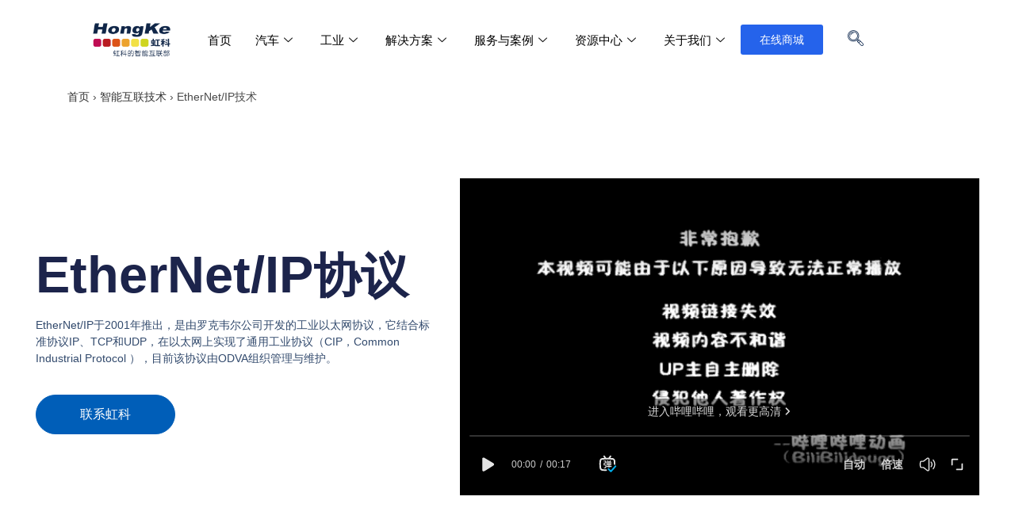

--- FILE ---
content_type: text/html; charset=UTF-8
request_url: https://www.intelnect.com/ethernet-ip/
body_size: 150524
content:
<!DOCTYPE html><html class="html" dir="ltr" lang="zh-CN"
 prefix="og: https://ogp.me/ns#" ><head><meta charset="UTF-8"><link rel="profile" href="https://gmpg.org/xfn/11"><title>EtherNet/IP技术 - 虹科智能互联</title><meta name="description" content="EtherNet/IP协议 EtherNet/IP于2001年推出，是由罗克韦尔公司开发的工业以太网协议，它结" /><meta name="robots" content="max-image-preview:large" /><link rel="canonical" href="https://www.intelnect.com/ethernet-ip/" /><meta property="og:locale" content="zh_CN" /><meta property="og:site_name" content="虹科智能互联 - 总线通讯 | 汽车研发测试 | 车辆网络通信 | TSN | 工业通讯" /><meta property="og:type" content="article" /><meta property="og:title" content="EtherNet/IP技术 - 虹科智能互联" /><meta property="og:description" content="EtherNet/IP协议 EtherNet/IP于2001年推出，是由罗克韦尔公司开发的工业以太网协议，它结" /><meta property="og:url" content="https://www.intelnect.com/ethernet-ip/" /><meta property="og:image" content="https://www.intelnect.com/wp-content/uploads/2024/08/cropped-智能互联web-logo-2048x563-1.png" /><meta property="og:image:secure_url" content="https://www.intelnect.com/wp-content/uploads/2024/08/cropped-智能互联web-logo-2048x563-1.png" /><meta property="article:published_time" content="2023-12-22T03:25:03+00:00" /><meta property="article:modified_time" content="2024-09-20T06:54:37+00:00" /><meta name="twitter:card" content="summary" /><meta name="twitter:title" content="EtherNet/IP技术 - 虹科智能互联" /><meta name="twitter:description" content="EtherNet/IP协议 EtherNet/IP于2001年推出，是由罗克韦尔公司开发的工业以太网协议，它结" /><meta name="twitter:image" content="https://www.intelnect.com/wp-content/uploads/2024/08/cropped-智能互联web-logo-2048x563-1.png" /> <script type="application/ld+json" class="aioseo-schema">{"@context":"https:\/\/schema.org","@graph":[{"@type":"WebSite","@id":"https:\/\/www.intelnect.com\/#website","url":"https:\/\/www.intelnect.com\/","name":"\u8679\u79d1\u667a\u80fd\u4e92\u8054","description":"\u603b\u7ebf\u901a\u8baf | \u6c7d\u8f66\u7814\u53d1\u6d4b\u8bd5 | \u8f66\u8f86\u7f51\u7edc\u901a\u4fe1 | TSN | \u5de5\u4e1a\u901a\u8baf","inLanguage":"zh-CN","publisher":{"@id":"https:\/\/www.intelnect.com\/#organization"}},{"@type":"Organization","@id":"https:\/\/www.intelnect.com\/#organization","name":"\u5e7f\u5dde\u8679\u79d1\u7535\u5b50\u79d1\u6280\u6709\u9650\u516c\u53f8-\u6c7d\u8f66\u7535\u5b50\u4e8b\u4e1a\u90e8","url":"https:\/\/www.intelnect.com\/","logo":{"@type":"ImageObject","@id":"https:\/\/www.intelnect.com\/#organizationLogo","url":"https:\/\/www.haomotive.com\/wp-content\/uploads\/2022\/04\/cropped-\u65b0-logo-original.png"},"image":{"@id":"https:\/\/www.intelnect.com\/#organizationLogo"},"contactPoint":{"@type":"ContactPoint","telephone":"+8615116980592","contactType":"Customer Support"}},{"@type":"BreadcrumbList","@id":"https:\/\/www.intelnect.com\/ethernet-ip\/#breadcrumblist","itemListElement":[{"@type":"ListItem","@id":"https:\/\/www.intelnect.com\/#listItem","position":1,"item":{"@type":"WebPage","@id":"https:\/\/www.intelnect.com\/","name":"\u4e3b\u9801","description":"\u8679\u79d1\u667a\u80fd\u4e92\u8054 \u63d0\u4f9b\u5168\u9762\u7684\u6c7d\u8f66\u7535\u5b50\u548c\u667a\u80fd\u81ea\u52a8\u5316\u9886\u57df\u8f6f\u786c\u4ef6\u89e3\u51b3\u65b9\u6848\uff0c\u5305\u62ecCAN\/CAN FD\u3001CAN XL\u3001LIN\u3001\u8f66\u8f7d\u4ee5\u592a\u7f51\u3001TSN\u3001IO-Link\/IO-Link wireless\u3001OPC UA\u3001CANopen\u3001PROFINET\u3001EtherNet\/IP\u3001EtherCAT\u7b49\u5404\u7c7b\u901a\u8baf\u534f\u8bae\u7684\u89e3\u51b3\u65b9\u6848\u3001\u6d4b\u8bd5\u65b9\u6848\u3001\u57f9\u8bad\u548c\u5f00\u53d1\u670d\u52a1\u7b49","url":"https:\/\/www.intelnect.com\/"},"nextItem":"https:\/\/www.intelnect.com\/ethernet-ip\/#listItem"},{"@type":"ListItem","@id":"https:\/\/www.intelnect.com\/ethernet-ip\/#listItem","position":2,"item":{"@type":"WebPage","@id":"https:\/\/www.intelnect.com\/ethernet-ip\/","name":"EtherNet\/IP\u6280\u672f","description":"EtherNet\/IP\u534f\u8bae EtherNet\/IP\u4e8e2001\u5e74\u63a8\u51fa\uff0c\u662f\u7531\u7f57\u514b\u97e6\u5c14\u516c\u53f8\u5f00\u53d1\u7684\u5de5\u4e1a\u4ee5\u592a\u7f51\u534f\u8bae\uff0c\u5b83\u7ed3","url":"https:\/\/www.intelnect.com\/ethernet-ip\/"},"previousItem":"https:\/\/www.intelnect.com\/#listItem"}]},{"@type":"Person","@id":"https:\/\/www.intelnect.com\/author\/mojinmiao\/#author","url":"https:\/\/www.intelnect.com\/author\/mojinmiao\/","name":"\u8679\u79d1\u667a\u80fd\u4e92\u8054"},{"@type":"WebPage","@id":"https:\/\/www.intelnect.com\/ethernet-ip\/#webpage","url":"https:\/\/www.intelnect.com\/ethernet-ip\/","name":"EtherNet\/IP\u6280\u672f - \u8679\u79d1\u667a\u80fd\u4e92\u8054","description":"EtherNet\/IP\u534f\u8bae EtherNet\/IP\u4e8e2001\u5e74\u63a8\u51fa\uff0c\u662f\u7531\u7f57\u514b\u97e6\u5c14\u516c\u53f8\u5f00\u53d1\u7684\u5de5\u4e1a\u4ee5\u592a\u7f51\u534f\u8bae\uff0c\u5b83\u7ed3","inLanguage":"zh-CN","isPartOf":{"@id":"https:\/\/www.intelnect.com\/#website"},"breadcrumb":{"@id":"https:\/\/www.intelnect.com\/ethernet-ip\/#breadcrumblist"},"author":"https:\/\/www.intelnect.com\/author\/mojinmiao\/#author","creator":"https:\/\/www.intelnect.com\/author\/mojinmiao\/#author","datePublished":"2023-12-22T03:25:03+08:00","dateModified":"2024-09-20T06:54:37+08:00"},{"@type":"BlogPosting","@id":"https:\/\/www.intelnect.com\/ethernet-ip\/#blogposting","name":"EtherNet\/IP\u6280\u672f - \u8679\u79d1\u667a\u80fd\u4e92\u8054","description":"EtherNet\/IP\u534f\u8bae EtherNet\/IP\u4e8e2001\u5e74\u63a8\u51fa\uff0c\u662f\u7531\u7f57\u514b\u97e6\u5c14\u516c\u53f8\u5f00\u53d1\u7684\u5de5\u4e1a\u4ee5\u592a\u7f51\u534f\u8bae\uff0c\u5b83\u7ed3","inLanguage":"zh-CN","headline":"EtherNet\/IP\u6280\u672f","author":{"@id":"https:\/\/www.intelnect.com\/author\/mojinmiao\/#author"},"publisher":{"@id":"https:\/\/www.intelnect.com\/#organization"},"datePublished":"2023-12-22T03:25:03+08:00","dateModified":"2024-09-20T06:54:37+08:00","articleSection":"\u667a\u80fd\u4e92\u8054\u6280\u672f","mainEntityOfPage":{"@id":"https:\/\/www.intelnect.com\/ethernet-ip\/#webpage"},"isPartOf":{"@id":"https:\/\/www.intelnect.com\/ethernet-ip\/#webpage"},"image":{"@type":"ImageObject","@id":"https:\/\/www.intelnect.com\/#articleImage","url":"https:\/\/www.intelnect.com\/wp-content\/uploads\/2023\/12\/EIP.png","width":765,"height":531}}]}</script> <link rel="pingback" href="https://www.intelnect.com/xmlrpc.php"><meta name="viewport" content="width=device-width, initial-scale=1"><link rel='dns-prefetch' href='//www.intelnect.com' /><link rel="alternate" type="application/rss+xml" title="虹科智能互联 &raquo; Feed" href="https://www.intelnect.com/feed/" /><link rel="alternate" type="application/rss+xml" title="虹科智能互联 &raquo; 评论Feed" href="https://www.intelnect.com/comments/feed/" /><link rel="alternate" type="application/rss+xml" title="虹科智能互联 &raquo; EtherNet/IP技术评论Feed" href="https://www.intelnect.com/ethernet-ip/feed/" /> <script defer src="[data-uri]"></script> <style>img.wp-smiley,
img.emoji {
	display: inline !important;
	border: none !important;
	box-shadow: none !important;
	height: 1em !important;
	width: 1em !important;
	margin: 0 0.07em !important;
	vertical-align: -0.1em !important;
	background: none !important;
	padding: 0 !important;
}</style><link rel='stylesheet' id='sdm-styles-css' href='https://www.intelnect.com/wp-content/cache/autoptimize/css/autoptimize_single_16ea3c5e8fce56bb307ec0f549783613.css?ver=6.2.8' media='all' /><link rel='stylesheet' id='classic-theme-styles-css' href='https://www.intelnect.com/wp-includes/css/classic-themes.min.css?ver=6.2.8' media='all' /><style id='global-styles-inline-css'>body{--wp--preset--color--black: #000000;--wp--preset--color--cyan-bluish-gray: #abb8c3;--wp--preset--color--white: #ffffff;--wp--preset--color--pale-pink: #f78da7;--wp--preset--color--vivid-red: #cf2e2e;--wp--preset--color--luminous-vivid-orange: #ff6900;--wp--preset--color--luminous-vivid-amber: #fcb900;--wp--preset--color--light-green-cyan: #7bdcb5;--wp--preset--color--vivid-green-cyan: #00d084;--wp--preset--color--pale-cyan-blue: #8ed1fc;--wp--preset--color--vivid-cyan-blue: #0693e3;--wp--preset--color--vivid-purple: #9b51e0;--wp--preset--gradient--vivid-cyan-blue-to-vivid-purple: linear-gradient(135deg,rgba(6,147,227,1) 0%,rgb(155,81,224) 100%);--wp--preset--gradient--light-green-cyan-to-vivid-green-cyan: linear-gradient(135deg,rgb(122,220,180) 0%,rgb(0,208,130) 100%);--wp--preset--gradient--luminous-vivid-amber-to-luminous-vivid-orange: linear-gradient(135deg,rgba(252,185,0,1) 0%,rgba(255,105,0,1) 100%);--wp--preset--gradient--luminous-vivid-orange-to-vivid-red: linear-gradient(135deg,rgba(255,105,0,1) 0%,rgb(207,46,46) 100%);--wp--preset--gradient--very-light-gray-to-cyan-bluish-gray: linear-gradient(135deg,rgb(238,238,238) 0%,rgb(169,184,195) 100%);--wp--preset--gradient--cool-to-warm-spectrum: linear-gradient(135deg,rgb(74,234,220) 0%,rgb(151,120,209) 20%,rgb(207,42,186) 40%,rgb(238,44,130) 60%,rgb(251,105,98) 80%,rgb(254,248,76) 100%);--wp--preset--gradient--blush-light-purple: linear-gradient(135deg,rgb(255,206,236) 0%,rgb(152,150,240) 100%);--wp--preset--gradient--blush-bordeaux: linear-gradient(135deg,rgb(254,205,165) 0%,rgb(254,45,45) 50%,rgb(107,0,62) 100%);--wp--preset--gradient--luminous-dusk: linear-gradient(135deg,rgb(255,203,112) 0%,rgb(199,81,192) 50%,rgb(65,88,208) 100%);--wp--preset--gradient--pale-ocean: linear-gradient(135deg,rgb(255,245,203) 0%,rgb(182,227,212) 50%,rgb(51,167,181) 100%);--wp--preset--gradient--electric-grass: linear-gradient(135deg,rgb(202,248,128) 0%,rgb(113,206,126) 100%);--wp--preset--gradient--midnight: linear-gradient(135deg,rgb(2,3,129) 0%,rgb(40,116,252) 100%);--wp--preset--duotone--dark-grayscale: url('#wp-duotone-dark-grayscale');--wp--preset--duotone--grayscale: url('#wp-duotone-grayscale');--wp--preset--duotone--purple-yellow: url('#wp-duotone-purple-yellow');--wp--preset--duotone--blue-red: url('#wp-duotone-blue-red');--wp--preset--duotone--midnight: url('#wp-duotone-midnight');--wp--preset--duotone--magenta-yellow: url('#wp-duotone-magenta-yellow');--wp--preset--duotone--purple-green: url('#wp-duotone-purple-green');--wp--preset--duotone--blue-orange: url('#wp-duotone-blue-orange');--wp--preset--font-size--small: 13px;--wp--preset--font-size--medium: 20px;--wp--preset--font-size--large: 36px;--wp--preset--font-size--x-large: 42px;--wp--preset--spacing--20: 0.44rem;--wp--preset--spacing--30: 0.67rem;--wp--preset--spacing--40: 1rem;--wp--preset--spacing--50: 1.5rem;--wp--preset--spacing--60: 2.25rem;--wp--preset--spacing--70: 3.38rem;--wp--preset--spacing--80: 5.06rem;--wp--preset--shadow--natural: 6px 6px 9px rgba(0, 0, 0, 0.2);--wp--preset--shadow--deep: 12px 12px 50px rgba(0, 0, 0, 0.4);--wp--preset--shadow--sharp: 6px 6px 0px rgba(0, 0, 0, 0.2);--wp--preset--shadow--outlined: 6px 6px 0px -3px rgba(255, 255, 255, 1), 6px 6px rgba(0, 0, 0, 1);--wp--preset--shadow--crisp: 6px 6px 0px rgba(0, 0, 0, 1);}:where(.is-layout-flex){gap: 0.5em;}body .is-layout-flow > .alignleft{float: left;margin-inline-start: 0;margin-inline-end: 2em;}body .is-layout-flow > .alignright{float: right;margin-inline-start: 2em;margin-inline-end: 0;}body .is-layout-flow > .aligncenter{margin-left: auto !important;margin-right: auto !important;}body .is-layout-constrained > .alignleft{float: left;margin-inline-start: 0;margin-inline-end: 2em;}body .is-layout-constrained > .alignright{float: right;margin-inline-start: 2em;margin-inline-end: 0;}body .is-layout-constrained > .aligncenter{margin-left: auto !important;margin-right: auto !important;}body .is-layout-constrained > :where(:not(.alignleft):not(.alignright):not(.alignfull)){max-width: var(--wp--style--global--content-size);margin-left: auto !important;margin-right: auto !important;}body .is-layout-constrained > .alignwide{max-width: var(--wp--style--global--wide-size);}body .is-layout-flex{display: flex;}body .is-layout-flex{flex-wrap: wrap;align-items: center;}body .is-layout-flex > *{margin: 0;}:where(.wp-block-columns.is-layout-flex){gap: 2em;}.has-black-color{color: var(--wp--preset--color--black) !important;}.has-cyan-bluish-gray-color{color: var(--wp--preset--color--cyan-bluish-gray) !important;}.has-white-color{color: var(--wp--preset--color--white) !important;}.has-pale-pink-color{color: var(--wp--preset--color--pale-pink) !important;}.has-vivid-red-color{color: var(--wp--preset--color--vivid-red) !important;}.has-luminous-vivid-orange-color{color: var(--wp--preset--color--luminous-vivid-orange) !important;}.has-luminous-vivid-amber-color{color: var(--wp--preset--color--luminous-vivid-amber) !important;}.has-light-green-cyan-color{color: var(--wp--preset--color--light-green-cyan) !important;}.has-vivid-green-cyan-color{color: var(--wp--preset--color--vivid-green-cyan) !important;}.has-pale-cyan-blue-color{color: var(--wp--preset--color--pale-cyan-blue) !important;}.has-vivid-cyan-blue-color{color: var(--wp--preset--color--vivid-cyan-blue) !important;}.has-vivid-purple-color{color: var(--wp--preset--color--vivid-purple) !important;}.has-black-background-color{background-color: var(--wp--preset--color--black) !important;}.has-cyan-bluish-gray-background-color{background-color: var(--wp--preset--color--cyan-bluish-gray) !important;}.has-white-background-color{background-color: var(--wp--preset--color--white) !important;}.has-pale-pink-background-color{background-color: var(--wp--preset--color--pale-pink) !important;}.has-vivid-red-background-color{background-color: var(--wp--preset--color--vivid-red) !important;}.has-luminous-vivid-orange-background-color{background-color: var(--wp--preset--color--luminous-vivid-orange) !important;}.has-luminous-vivid-amber-background-color{background-color: var(--wp--preset--color--luminous-vivid-amber) !important;}.has-light-green-cyan-background-color{background-color: var(--wp--preset--color--light-green-cyan) !important;}.has-vivid-green-cyan-background-color{background-color: var(--wp--preset--color--vivid-green-cyan) !important;}.has-pale-cyan-blue-background-color{background-color: var(--wp--preset--color--pale-cyan-blue) !important;}.has-vivid-cyan-blue-background-color{background-color: var(--wp--preset--color--vivid-cyan-blue) !important;}.has-vivid-purple-background-color{background-color: var(--wp--preset--color--vivid-purple) !important;}.has-black-border-color{border-color: var(--wp--preset--color--black) !important;}.has-cyan-bluish-gray-border-color{border-color: var(--wp--preset--color--cyan-bluish-gray) !important;}.has-white-border-color{border-color: var(--wp--preset--color--white) !important;}.has-pale-pink-border-color{border-color: var(--wp--preset--color--pale-pink) !important;}.has-vivid-red-border-color{border-color: var(--wp--preset--color--vivid-red) !important;}.has-luminous-vivid-orange-border-color{border-color: var(--wp--preset--color--luminous-vivid-orange) !important;}.has-luminous-vivid-amber-border-color{border-color: var(--wp--preset--color--luminous-vivid-amber) !important;}.has-light-green-cyan-border-color{border-color: var(--wp--preset--color--light-green-cyan) !important;}.has-vivid-green-cyan-border-color{border-color: var(--wp--preset--color--vivid-green-cyan) !important;}.has-pale-cyan-blue-border-color{border-color: var(--wp--preset--color--pale-cyan-blue) !important;}.has-vivid-cyan-blue-border-color{border-color: var(--wp--preset--color--vivid-cyan-blue) !important;}.has-vivid-purple-border-color{border-color: var(--wp--preset--color--vivid-purple) !important;}.has-vivid-cyan-blue-to-vivid-purple-gradient-background{background: var(--wp--preset--gradient--vivid-cyan-blue-to-vivid-purple) !important;}.has-light-green-cyan-to-vivid-green-cyan-gradient-background{background: var(--wp--preset--gradient--light-green-cyan-to-vivid-green-cyan) !important;}.has-luminous-vivid-amber-to-luminous-vivid-orange-gradient-background{background: var(--wp--preset--gradient--luminous-vivid-amber-to-luminous-vivid-orange) !important;}.has-luminous-vivid-orange-to-vivid-red-gradient-background{background: var(--wp--preset--gradient--luminous-vivid-orange-to-vivid-red) !important;}.has-very-light-gray-to-cyan-bluish-gray-gradient-background{background: var(--wp--preset--gradient--very-light-gray-to-cyan-bluish-gray) !important;}.has-cool-to-warm-spectrum-gradient-background{background: var(--wp--preset--gradient--cool-to-warm-spectrum) !important;}.has-blush-light-purple-gradient-background{background: var(--wp--preset--gradient--blush-light-purple) !important;}.has-blush-bordeaux-gradient-background{background: var(--wp--preset--gradient--blush-bordeaux) !important;}.has-luminous-dusk-gradient-background{background: var(--wp--preset--gradient--luminous-dusk) !important;}.has-pale-ocean-gradient-background{background: var(--wp--preset--gradient--pale-ocean) !important;}.has-electric-grass-gradient-background{background: var(--wp--preset--gradient--electric-grass) !important;}.has-midnight-gradient-background{background: var(--wp--preset--gradient--midnight) !important;}.has-small-font-size{font-size: var(--wp--preset--font-size--small) !important;}.has-medium-font-size{font-size: var(--wp--preset--font-size--medium) !important;}.has-large-font-size{font-size: var(--wp--preset--font-size--large) !important;}.has-x-large-font-size{font-size: var(--wp--preset--font-size--x-large) !important;}
.wp-block-navigation a:where(:not(.wp-element-button)){color: inherit;}
:where(.wp-block-columns.is-layout-flex){gap: 2em;}
.wp-block-pullquote{font-size: 1.5em;line-height: 1.6;}</style><link rel='stylesheet' id='float-menu-css' href='https://www.intelnect.com/wp-content/plugins/float-menu/public/assets/css/style.min.css?ver=7.2.1' media='all' /><link rel='stylesheet' id='float-menu-fontawesome-css' href='https://www.intelnect.com/wp-content/plugins/float-menu/vendors/fontawesome/css/all.min.css?ver=7.0' media='all' /><link rel='stylesheet' id='wpa-css-css' href='https://www.intelnect.com/wp-content/cache/autoptimize/css/autoptimize_single_9ff444ede16923e0a817eced59bcd359.css?ver=2.1.4' media='all' /><link rel='stylesheet' id='icdb_infocaptor_css_public-css' href='https://www.intelnect.com/wp-content/plugins/table-builder/admin/css/ic-datatable-builder-public.css?v=1.0.0&#038;ver=6.2.8' media='screen' /><link rel='stylesheet' id='icdb_infocaptor_datatables_css_public-css' href='https://www.intelnect.com/wp-content/plugins/table-builder/admin/js/datatables/datatables.min.css?v=1.0.0&#038;ver=6.2.8' media='screen' /><link rel='stylesheet' id='font-awesome-css' href='https://www.intelnect.com/wp-content/themes/oceanwp/assets/fonts/fontawesome/css/all.min.css?ver=5.15.1' media='all' /><link rel='stylesheet' id='simple-line-icons-css' href='https://www.intelnect.com/wp-content/themes/oceanwp/assets/css/third/simple-line-icons.min.css?ver=2.4.0' media='all' /><link rel='stylesheet' id='oceanwp-style-css' href='https://www.intelnect.com/wp-content/themes/oceanwp/assets/css/style.min.css?ver=3.5.1' media='all' /><link rel='stylesheet' id='elementor-frontend-css' href='https://www.intelnect.com/wp-content/plugins/elementor/assets/css/frontend.min.css?ver=3.21.8' media='all' /><link rel='stylesheet' id='eael-general-css' href='https://www.intelnect.com/wp-content/plugins/essential-addons-for-elementor-lite/assets/front-end/css/view/general.min.css?ver=5.9.22' media='all' /><link rel='stylesheet' id='eael-19523-css' href='https://www.intelnect.com/wp-content/cache/autoptimize/css/autoptimize_single_b946905642e65d6d9a5daf9101b97060.css?ver=1726844077' media='all' /><link rel='stylesheet' id='elementor-icons-css' href='https://www.intelnect.com/wp-content/plugins/elementor/assets/lib/eicons/css/elementor-icons.min.css?ver=5.29.0' media='all' /><style id='elementor-icons-inline-css'>.elementor-add-new-section .elementor-add-templately-promo-button{
            background-color: #5d4fff;
            background-image: url(https://www.intelnect.com/wp-content/plugins/essential-addons-for-elementor-lite/assets/admin/images/templately/logo-icon.svg);
            background-repeat: no-repeat;
            background-position: center center;
            position: relative;
        }
        
		.elementor-add-new-section .elementor-add-templately-promo-button > i{
            height: 12px;
        }
        
        body .elementor-add-new-section .elementor-add-section-area-button {
            margin-left: 0;
        }

		.elementor-add-new-section .elementor-add-templately-promo-button{
            background-color: #5d4fff;
            background-image: url(https://www.intelnect.com/wp-content/plugins/essential-addons-for-elementor-lite/assets/admin/images/templately/logo-icon.svg);
            background-repeat: no-repeat;
            background-position: center center;
            position: relative;
        }
        
		.elementor-add-new-section .elementor-add-templately-promo-button > i{
            height: 12px;
        }
        
        body .elementor-add-new-section .elementor-add-section-area-button {
            margin-left: 0;
        }</style><link rel='stylesheet' id='swiper-css' href='https://www.intelnect.com/wp-content/plugins/elementor/assets/lib/swiper/v8/css/swiper.min.css?ver=8.4.5' media='all' /><link rel='stylesheet' id='elementor-post-3582-css' href='https://www.intelnect.com/wp-content/cache/autoptimize/css/autoptimize_single_b72b71da7ab3ca0b0b4c477db63487ee.css?ver=1769162191' media='all' /><link rel='stylesheet' id='elementor-pro-css' href='https://www.intelnect.com/wp-content/plugins/elementor-pro/assets/css/frontend.min.css?ver=3.21.3' media='all' /><link rel='stylesheet' id='elementor-global-css' href='https://www.intelnect.com/wp-content/cache/autoptimize/css/autoptimize_single_a8b9176eb366526bfbd694db77c72ee6.css?ver=1767595737' media='all' /><link rel='stylesheet' id='elementor-post-19523-css' href='https://www.intelnect.com/wp-content/cache/autoptimize/css/autoptimize_single_e90ce4010e0b22ce79971869fec24570.css?ver=1767607572' media='all' /><link rel='stylesheet' id='elementor-post-19015-css' href='https://www.intelnect.com/wp-content/cache/autoptimize/css/autoptimize_single_d8f065868a93dafd9b83b1e1fe7fe97a.css?ver=1767595737' media='all' /><link rel='stylesheet' id='tablepress-default-css' href='https://www.intelnect.com/wp-content/plugins/tablepress/css/default.min.css?ver=1.14' media='all' /><link rel='stylesheet' id='ekit-widget-styles-css' href='https://www.intelnect.com/wp-content/cache/autoptimize/css/autoptimize_single_03e583e93be3c98599b17ab67551379e.css?ver=3.5.2' media='all' /><link rel='stylesheet' id='ekit-responsive-css' href='https://www.intelnect.com/wp-content/cache/autoptimize/css/autoptimize_single_809300f4834e61fc52e8fdc2d25fb9e9.css?ver=3.5.2' media='all' /><link rel='stylesheet' id='bdt-uikit-css' href='https://www.intelnect.com/wp-content/cache/autoptimize/css/autoptimize_single_0a5d7a17bd76428111b69cf38f35d9e5.css?ver=3.21.7' media='all' /><link rel='stylesheet' id='prime-slider-site-css' href='https://www.intelnect.com/wp-content/cache/autoptimize/css/autoptimize_single_998ab5b9656af86ade26f2fe512a8347.css?ver=3.17.11' media='all' /><link rel='stylesheet' id='elementor-icons-shared-0-css' href='https://www.intelnect.com/wp-content/plugins/elementor/assets/lib/font-awesome/css/fontawesome.min.css?ver=5.15.3' media='all' /><link rel='stylesheet' id='elementor-icons-fa-solid-css' href='https://www.intelnect.com/wp-content/plugins/elementor/assets/lib/font-awesome/css/solid.min.css?ver=5.15.3' media='all' /> <script src='https://www.intelnect.com/wp-includes/js/jquery/jquery.min.js?ver=3.6.4' id='jquery-core-js'></script> <script defer src='https://www.intelnect.com/wp-includes/js/jquery/jquery-migrate.min.js?ver=3.4.0' id='jquery-migrate-js'></script> <script defer id="sdm-scripts-js-extra" src="[data-uri]"></script> <script defer src='https://www.intelnect.com/wp-content/cache/autoptimize/js/autoptimize_single_01edcad13933979908f15fc2dca5c3c9.js?ver=6.2.8' id='sdm-scripts-js'></script> <script defer src='https://www.intelnect.com/wp-content/plugins/bdthemes-prime-slider-lite/assets/js/bdt-uikit.min.js?ver=3.21.7' id='bdt-uikit-js'></script> <link rel="https://api.w.org/" href="https://www.intelnect.com/wp-json/" /><link rel="alternate" type="application/json" href="https://www.intelnect.com/wp-json/wp/v2/posts/19523" /><link rel="EditURI" type="application/rsd+xml" title="RSD" href="https://www.intelnect.com/xmlrpc.php?rsd" /><link rel="wlwmanifest" type="application/wlwmanifest+xml" href="https://www.intelnect.com/wp-includes/wlwmanifest.xml" /><meta name="generator" content="WordPress 6.2.8" /><link rel='shortlink' href='https://www.intelnect.com/?p=19523' /><link rel="alternate" type="application/json+oembed" href="https://www.intelnect.com/wp-json/oembed/1.0/embed?url=https%3A%2F%2Fwww.intelnect.com%2Fethernet-ip%2F" /><link rel="alternate" type="text/xml+oembed" href="https://www.intelnect.com/wp-json/oembed/1.0/embed?url=https%3A%2F%2Fwww.intelnect.com%2Fethernet-ip%2F&#038;format=xml" /> <script defer src="[data-uri]"></script> <script defer src="[data-uri]"></script> <meta name="generator" content="Elementor 3.21.8; features: e_optimized_assets_loading, additional_custom_breakpoints; settings: css_print_method-external, google_font-disabled, font_display-auto"> <script defer src="[data-uri]"></script> <link rel="icon" href="https://www.intelnect.com/wp-content/uploads/2022/04/虹科网站图标.ico" sizes="32x32" /><link rel="icon" href="https://www.intelnect.com/wp-content/uploads/2022/04/虹科网站图标.ico" sizes="192x192" /><link rel="apple-touch-icon" href="https://www.intelnect.com/wp-content/uploads/2022/04/虹科网站图标.ico" /><meta name="msapplication-TileImage" content="https://www.intelnect.com/wp-content/uploads/2022/04/虹科网站图标.ico" /> <style type="text/css">/* General CSS */.page-header,.has-transparent-header .page-header{padding:0}.page-header .page-header-title,.page-header.background-image-page-header .page-header-title{color:#ffffff}/* Header CSS */#site-logo #site-logo-inner,.oceanwp-social-menu .social-menu-inner,#site-header.full_screen-header .menu-bar-inner,.after-header-content .after-header-content-inner{height:68px}#site-navigation-wrap .dropdown-menu >li >a,.oceanwp-mobile-menu-icon a,.mobile-menu-close,.after-header-content-inner >a{line-height:68px}#site-header.has-header-media .overlay-header-media{background-color:rgba(0,0,0,0.5)}#site-logo #site-logo-inner a img,#site-header.center-header #site-navigation-wrap .middle-site-logo a img{max-width:180px}.effect-one #site-navigation-wrap .dropdown-menu >li >a.menu-link >span:after,.effect-three #site-navigation-wrap .dropdown-menu >li >a.menu-link >span:after,.effect-five #site-navigation-wrap .dropdown-menu >li >a.menu-link >span:before,.effect-five #site-navigation-wrap .dropdown-menu >li >a.menu-link >span:after,.effect-nine #site-navigation-wrap .dropdown-menu >li >a.menu-link >span:before,.effect-nine #site-navigation-wrap .dropdown-menu >li >a.menu-link >span:after{background-color:#ffffff}.effect-four #site-navigation-wrap .dropdown-menu >li >a.menu-link >span:before,.effect-four #site-navigation-wrap .dropdown-menu >li >a.menu-link >span:after,.effect-seven #site-navigation-wrap .dropdown-menu >li >a.menu-link:hover >span:after,.effect-seven #site-navigation-wrap .dropdown-menu >li.sfHover >a.menu-link >span:after{color:#ffffff}.effect-seven #site-navigation-wrap .dropdown-menu >li >a.menu-link:hover >span:after,.effect-seven #site-navigation-wrap .dropdown-menu >li.sfHover >a.menu-link >span:after{text-shadow:10px 0 #ffffff,-10px 0 #ffffff}#site-navigation-wrap .dropdown-menu >li >a{padding:0 16px}#site-navigation-wrap .dropdown-menu >li >a:hover,.oceanwp-mobile-menu-icon a:hover,#searchform-header-replace-close:hover{color:#dd3333}#site-navigation-wrap .dropdown-menu >li >a:hover .owp-icon use,.oceanwp-mobile-menu-icon a:hover .owp-icon use,#searchform-header-replace-close:hover .owp-icon use{stroke:#dd3333}#site-navigation-wrap .dropdown-menu >li >a{background-color:#ffffff}.dropdown-menu .sub-menu{min-width:235px}.dropdown-menu .sub-menu,#searchform-dropdown,.current-shop-items-dropdown{border-color:#dd3333}.dropdown-menu ul li.menu-item,.navigation >ul >li >ul.megamenu.sub-menu >li,.navigation .megamenu li ul.sub-menu{border-color:#ffffff}.dropdown-menu ul li a.menu-link:hover{color:#dd3333}.dropdown-menu ul li a.menu-link:hover .owp-icon use{stroke:#dd3333}/* Top Bar CSS */#top-bar{padding:8px 0 8px 5px}.page-header{background-color:#ffffff}/* Typography CSS */#top-bar-content,#top-bar-social-alt{font-size:16px}#site-navigation-wrap .dropdown-menu >li >a,#site-header.full_screen-header .fs-dropdown-menu >li >a,#site-header.top-header #site-navigation-wrap .dropdown-menu >li >a,#site-header.center-header #site-navigation-wrap .dropdown-menu >li >a,#site-header.medium-header #site-navigation-wrap .dropdown-menu >li >a,.oceanwp-mobile-menu-icon a{font-weight:400;font-style:normal;font-size:16px;letter-spacing:2.8px}.dropdown-menu ul li a.menu-link,#site-header.full_screen-header .fs-dropdown-menu ul.sub-menu li a{font-size:14px;line-height:1.1}.sidr-class-dropdown-menu li a,a.sidr-class-toggle-sidr-close,#mobile-dropdown ul li a,body #mobile-fullscreen ul li a{line-height:1.6}.page-header .page-header-title,.page-header.background-image-page-header .page-header-title{font-size:10px;line-height:0.1}</style> <script defer src="[data-uri]"></script> </head><body class="post-template-default single single-post postid-19523 single-format-standard wp-custom-logo wp-embed-responsive oceanwp-theme dropdown-mobile default-breakpoint has-sidebar content-right-sidebar post-in-category-%e6%99%ba%e8%83%bd%e4%ba%92%e8%81%94%e6%8a%80%e6%9c%af has-breadcrumbs elementor-default elementor-template-full-width elementor-kit-3582 elementor-page elementor-page-19523" itemscope="itemscope" itemtype="https://schema.org/Article"> <svg xmlns="http://www.w3.org/2000/svg" viewBox="0 0 0 0" width="0" height="0" focusable="false" role="none" style="visibility: hidden; position: absolute; left: -9999px; overflow: hidden;" ><defs><filter id="wp-duotone-dark-grayscale"><feColorMatrix color-interpolation-filters="sRGB" type="matrix" values=" .299 .587 .114 0 0 .299 .587 .114 0 0 .299 .587 .114 0 0 .299 .587 .114 0 0 " /><feComponentTransfer color-interpolation-filters="sRGB" ><feFuncR type="table" tableValues="0 0.49803921568627" /><feFuncG type="table" tableValues="0 0.49803921568627" /><feFuncB type="table" tableValues="0 0.49803921568627" /><feFuncA type="table" tableValues="1 1" /></feComponentTransfer><feComposite in2="SourceGraphic" operator="in" /></filter></defs></svg><svg xmlns="http://www.w3.org/2000/svg" viewBox="0 0 0 0" width="0" height="0" focusable="false" role="none" style="visibility: hidden; position: absolute; left: -9999px; overflow: hidden;" ><defs><filter id="wp-duotone-grayscale"><feColorMatrix color-interpolation-filters="sRGB" type="matrix" values=" .299 .587 .114 0 0 .299 .587 .114 0 0 .299 .587 .114 0 0 .299 .587 .114 0 0 " /><feComponentTransfer color-interpolation-filters="sRGB" ><feFuncR type="table" tableValues="0 1" /><feFuncG type="table" tableValues="0 1" /><feFuncB type="table" tableValues="0 1" /><feFuncA type="table" tableValues="1 1" /></feComponentTransfer><feComposite in2="SourceGraphic" operator="in" /></filter></defs></svg><svg xmlns="http://www.w3.org/2000/svg" viewBox="0 0 0 0" width="0" height="0" focusable="false" role="none" style="visibility: hidden; position: absolute; left: -9999px; overflow: hidden;" ><defs><filter id="wp-duotone-purple-yellow"><feColorMatrix color-interpolation-filters="sRGB" type="matrix" values=" .299 .587 .114 0 0 .299 .587 .114 0 0 .299 .587 .114 0 0 .299 .587 .114 0 0 " /><feComponentTransfer color-interpolation-filters="sRGB" ><feFuncR type="table" tableValues="0.54901960784314 0.98823529411765" /><feFuncG type="table" tableValues="0 1" /><feFuncB type="table" tableValues="0.71764705882353 0.25490196078431" /><feFuncA type="table" tableValues="1 1" /></feComponentTransfer><feComposite in2="SourceGraphic" operator="in" /></filter></defs></svg><svg xmlns="http://www.w3.org/2000/svg" viewBox="0 0 0 0" width="0" height="0" focusable="false" role="none" style="visibility: hidden; position: absolute; left: -9999px; overflow: hidden;" ><defs><filter id="wp-duotone-blue-red"><feColorMatrix color-interpolation-filters="sRGB" type="matrix" values=" .299 .587 .114 0 0 .299 .587 .114 0 0 .299 .587 .114 0 0 .299 .587 .114 0 0 " /><feComponentTransfer color-interpolation-filters="sRGB" ><feFuncR type="table" tableValues="0 1" /><feFuncG type="table" tableValues="0 0.27843137254902" /><feFuncB type="table" tableValues="0.5921568627451 0.27843137254902" /><feFuncA type="table" tableValues="1 1" /></feComponentTransfer><feComposite in2="SourceGraphic" operator="in" /></filter></defs></svg><svg xmlns="http://www.w3.org/2000/svg" viewBox="0 0 0 0" width="0" height="0" focusable="false" role="none" style="visibility: hidden; position: absolute; left: -9999px; overflow: hidden;" ><defs><filter id="wp-duotone-midnight"><feColorMatrix color-interpolation-filters="sRGB" type="matrix" values=" .299 .587 .114 0 0 .299 .587 .114 0 0 .299 .587 .114 0 0 .299 .587 .114 0 0 " /><feComponentTransfer color-interpolation-filters="sRGB" ><feFuncR type="table" tableValues="0 0" /><feFuncG type="table" tableValues="0 0.64705882352941" /><feFuncB type="table" tableValues="0 1" /><feFuncA type="table" tableValues="1 1" /></feComponentTransfer><feComposite in2="SourceGraphic" operator="in" /></filter></defs></svg><svg xmlns="http://www.w3.org/2000/svg" viewBox="0 0 0 0" width="0" height="0" focusable="false" role="none" style="visibility: hidden; position: absolute; left: -9999px; overflow: hidden;" ><defs><filter id="wp-duotone-magenta-yellow"><feColorMatrix color-interpolation-filters="sRGB" type="matrix" values=" .299 .587 .114 0 0 .299 .587 .114 0 0 .299 .587 .114 0 0 .299 .587 .114 0 0 " /><feComponentTransfer color-interpolation-filters="sRGB" ><feFuncR type="table" tableValues="0.78039215686275 1" /><feFuncG type="table" tableValues="0 0.94901960784314" /><feFuncB type="table" tableValues="0.35294117647059 0.47058823529412" /><feFuncA type="table" tableValues="1 1" /></feComponentTransfer><feComposite in2="SourceGraphic" operator="in" /></filter></defs></svg><svg xmlns="http://www.w3.org/2000/svg" viewBox="0 0 0 0" width="0" height="0" focusable="false" role="none" style="visibility: hidden; position: absolute; left: -9999px; overflow: hidden;" ><defs><filter id="wp-duotone-purple-green"><feColorMatrix color-interpolation-filters="sRGB" type="matrix" values=" .299 .587 .114 0 0 .299 .587 .114 0 0 .299 .587 .114 0 0 .299 .587 .114 0 0 " /><feComponentTransfer color-interpolation-filters="sRGB" ><feFuncR type="table" tableValues="0.65098039215686 0.40392156862745" /><feFuncG type="table" tableValues="0 1" /><feFuncB type="table" tableValues="0.44705882352941 0.4" /><feFuncA type="table" tableValues="1 1" /></feComponentTransfer><feComposite in2="SourceGraphic" operator="in" /></filter></defs></svg><svg xmlns="http://www.w3.org/2000/svg" viewBox="0 0 0 0" width="0" height="0" focusable="false" role="none" style="visibility: hidden; position: absolute; left: -9999px; overflow: hidden;" ><defs><filter id="wp-duotone-blue-orange"><feColorMatrix color-interpolation-filters="sRGB" type="matrix" values=" .299 .587 .114 0 0 .299 .587 .114 0 0 .299 .587 .114 0 0 .299 .587 .114 0 0 " /><feComponentTransfer color-interpolation-filters="sRGB" ><feFuncR type="table" tableValues="0.098039215686275 1" /><feFuncG type="table" tableValues="0 0.66274509803922" /><feFuncB type="table" tableValues="0.84705882352941 0.41960784313725" /><feFuncA type="table" tableValues="1 1" /></feComponentTransfer><feComposite in2="SourceGraphic" operator="in" /></filter></defs></svg><div id="outer-wrap" class="site clr"> <a class="skip-link screen-reader-text" href="#main">Skip to content</a><div id="wrap" class="clr"><div class="ekit-template-content-markup ekit-template-content-header"><div data-elementor-type="wp-post" data-elementor-id="34407" class="elementor elementor-34407" data-elementor-post-type="elementskit_template"><div data-particle_enable="false" data-particle-mobile-disabled="false" class="elementor-element elementor-element-f2a584f e-flex e-con-boxed e-con e-parent" data-id="f2a584f" data-element_type="container"><div class="e-con-inner"><div class="elementor-element elementor-element-5b8bf6e elementor-widget__width-initial elementor-widget elementor-widget-image" data-id="5b8bf6e" data-element_type="widget" data-widget_type="image.default"><div class="elementor-widget-container"> <a href="https://www.intelnect.com/"> <img fetchpriority="high" width="1024" height="282" src="https://www.intelnect.com/wp-content/uploads/2024/08/cropped-智能互联web-logo-2048x563-1-1024x282.png" class="attachment-large size-large wp-image-24792" alt="" srcset="https://www.intelnect.com/wp-content/uploads/2024/08/cropped-智能互联web-logo-2048x563-1-1024x282.png 1024w, https://www.intelnect.com/wp-content/uploads/2024/08/cropped-智能互联web-logo-2048x563-1-300x82.png 300w, https://www.intelnect.com/wp-content/uploads/2024/08/cropped-智能互联web-logo-2048x563-1-768x211.png 768w, https://www.intelnect.com/wp-content/uploads/2024/08/cropped-智能互联web-logo-2048x563-1-1536x422.png 1536w, https://www.intelnect.com/wp-content/uploads/2024/08/cropped-智能互联web-logo-2048x563-1.png 2048w" sizes="(max-width: 1024px) 100vw, 1024px" /> </a></div></div><div class="elementor-element elementor-element-70dd71c elementor-widget-mobile__width-initial elementor-widget elementor-widget-ekit-nav-menu" data-id="70dd71c" data-element_type="widget" data-widget_type="ekit-nav-menu.default"><div class="elementor-widget-container"><nav class="ekit-wid-con ekit_menu_responsive_tablet" 
 data-hamburger-icon="icon icon-menu-button-of-three-horizontal-lines" 
 data-hamburger-icon-type="icon" 
 data-responsive-breakpoint="1024"> <button class="elementskit-menu-hamburger elementskit-menu-toggler"  type="button" aria-label="hamburger-icon"> <i aria-hidden="true" class="ekit-menu-icon icon icon-menu-button-of-three-horizontal-lines"></i> </button><div id="ekit-megamenu-%e8%8d%89%e7%a8%bf%e8%8f%9c%e5%8d%95%e6%a0%8f" class="elementskit-menu-container elementskit-menu-offcanvas-elements elementskit-navbar-nav-default ekit-nav-menu-one-page- ekit-nav-dropdown-hover"><ul id="menu-%e8%8d%89%e7%a8%bf%e8%8f%9c%e5%8d%95%e6%a0%8f" class="elementskit-navbar-nav elementskit-menu-po-left submenu-click-on-icon"><li id="menu-item-31383" class="menu-item menu-item-type-custom menu-item-object-custom menu-item-home menu-item-31383 nav-item elementskit-mobile-builder-content" data-vertical-menu=750px><a href="https://www.intelnect.com/" class="ekit-menu-nav-link">首页</a></li><li id="menu-item-35059" class="menu-item menu-item-type-post_type menu-item-object-page menu-item-home menu-item-35059 nav-item elementskit-dropdown-has top_position elementskit-dropdown-menu-full_width elementskit-megamenu-has elementskit-mobile-builder-content" data-vertical-menu=""><a href="https://www.intelnect.com/" class="ekit-menu-nav-link">汽车<i aria-hidden="true" class="icon icon-down-arrow1 elementskit-submenu-indicator"></i></a><div class="elementskit-megamenu-panel"><div data-elementor-type="wp-post" data-elementor-id="35064" class="elementor elementor-35064" data-elementor-post-type="elementskit_content"><div data-particle_enable="false" data-particle-mobile-disabled="false" class="elementor-element elementor-element-2da3e022 e-flex e-con-boxed e-con e-parent" data-id="2da3e022" data-element_type="container" data-settings="{&quot;background_background&quot;:&quot;classic&quot;}"><div class="e-con-inner"><div data-particle_enable="false" data-particle-mobile-disabled="false" class="elementor-element elementor-element-44f9b756 e-con-full e-flex e-con e-child" data-id="44f9b756" data-element_type="container"><div data-particle_enable="false" data-particle-mobile-disabled="false" class="elementor-element elementor-element-261e9ee1 e-con-full e-flex e-con e-child" data-id="261e9ee1" data-element_type="container" data-settings="{&quot;background_background&quot;:&quot;classic&quot;}"><div class="elementor-element elementor-element-33297ed8 elementor-widget elementor-widget-heading" data-id="33297ed8" data-element_type="widget" data-widget_type="heading.default"><div class="elementor-widget-container"><h1 class="elementor-heading-title elementor-size-default">车载通讯</h1></div></div></div><div data-particle_enable="false" data-particle-mobile-disabled="false" class="elementor-element elementor-element-11e57fd9 e-flex e-con-boxed e-con e-child" data-id="11e57fd9" data-element_type="container"><div class="e-con-inner"><div data-particle_enable="false" data-particle-mobile-disabled="false" class="elementor-element elementor-element-49eaf620 e-con-full e-flex e-con e-child" data-id="49eaf620" data-element_type="container"><div class="elementor-element elementor-element-30ee9de3 elementor-align-center elementor-widget elementor-widget-elementskit-page-list" data-id="30ee9de3" data-element_type="widget" data-widget_type="elementskit-page-list.default"><div class="elementor-widget-container"><div class="ekit-wid-con" ><div class="elementor-icon-list-items "><div class="elementor-icon-list-item   "> <a class="elementor-repeater-item-fd8ef74 ekit_badge_left" href="https://www.intelnect.com/products/canbus/"><div class="ekit_page_list_content"> <span class="elementor-icon-list-text"> <span class="ekit_page_list_title_title">CAN(CC/FD/XL)/LIN总线</span> </span></div> </a></div></div></div></div></div><div data-particle_enable="false" data-particle-mobile-disabled="false" class="elementor-element elementor-element-2a88503b e-flex e-con-boxed e-con e-child" data-id="2a88503b" data-element_type="container"><div class="e-con-inner"><div data-particle_enable="false" data-particle-mobile-disabled="false" class="elementor-element elementor-element-5e8d207a e-flex e-con-boxed e-con e-child" data-id="5e8d207a" data-element_type="container"><div class="e-con-inner"><div class="elementor-element elementor-element-38ab7385 elementor-widget elementor-widget-elementskit-page-list" data-id="38ab7385" data-element_type="widget" data-widget_type="elementskit-page-list.default"><div class="elementor-widget-container"><div class="ekit-wid-con" ><div class="elementor-icon-list-items "><div class="elementor-icon-list-item   "> <a class="elementor-repeater-item-fd8ef74 ekit_badge_left" href="https://www.intelnect.com/products/canbus/can-can-fd-bus/pcan-xl-starter-bundle/"><div class="ekit_page_list_content"> <span class="elementor-icon-list-text"> <span class="ekit_page_list_title_title">PCAN-XL套件</span> </span></div> <span class="ekit_menu_label"> 新品 </span> </a></div></div></div></div></div><div class="elementor-element elementor-element-206fe112 elementor-widget elementor-widget-elementskit-page-list" data-id="206fe112" data-element_type="widget" data-widget_type="elementskit-page-list.default"><div class="elementor-widget-container"><div class="ekit-wid-con" ><div class="elementor-icon-list-items "><div class="elementor-icon-list-item   "> <a class="elementor-repeater-item-fd8ef74 ekit_badge_left" href="https://www.intelnect.com/products/canbus/can-can-fd-bus/"><div class="ekit_page_list_content"> <span class="elementor-icon-list-text"> <span class="ekit_page_list_title_title">CAN/CAN FD接口</span> </span></div> <span class="ekit_menu_label"> 热销 </span> </a></div></div></div></div></div><div class="elementor-element elementor-element-288bf675 elementor-widget elementor-widget-elementskit-page-list" data-id="288bf675" data-element_type="widget" data-widget_type="elementskit-page-list.default"><div class="elementor-widget-container"><div class="ekit-wid-con" ><div class="elementor-icon-list-items "><div class="elementor-icon-list-item   "> <a class="elementor-repeater-item-fd8ef74 ekit_badge_left" href="https://www.intelnect.com/can-bus-gateway/"><div class="ekit_page_list_content"> <span class="elementor-icon-list-text"> <span class="ekit_page_list_title_title">CAN总线网关和中继</span> </span></div> </a></div></div></div></div></div><div class="elementor-element elementor-element-77d0bdf8 elementor-widget elementor-widget-elementskit-page-list" data-id="77d0bdf8" data-element_type="widget" data-widget_type="elementskit-page-list.default"><div class="elementor-widget-container"><div class="ekit-wid-con" ><div class="elementor-icon-list-items "><div class="elementor-icon-list-item   "> <a class="elementor-repeater-item-fd8ef74 ekit_badge_left" href="https://www.intelnect.com/can-io-interface/"><div class="ekit_page_list_content"> <span class="elementor-icon-list-text"> <span class="ekit_page_list_title_title">CAN总线IO数采模块</span> </span></div> </a></div></div></div></div></div><div class="elementor-element elementor-element-6a11f381 elementor-widget elementor-widget-elementskit-page-list" data-id="6a11f381" data-element_type="widget" data-widget_type="elementskit-page-list.default"><div class="elementor-widget-container"><div class="ekit-wid-con" ><div class="elementor-icon-list-items "><div class="elementor-icon-list-item   "> <a class="elementor-repeater-item-fd8ef74 ekit_badge_left" href="https://www.intelnect.com/products/canbus/can-fd-analysis-software/"><div class="ekit_page_list_content"> <span class="elementor-icon-list-text"> <span class="ekit_page_list_title_title">CAN (FD) 分析软件</span> </span></div> </a></div></div></div></div></div></div></div><div data-particle_enable="false" data-particle-mobile-disabled="false" class="elementor-element elementor-element-35166c34 e-flex e-con-boxed e-con e-child" data-id="35166c34" data-element_type="container"><div class="e-con-inner"><div class="elementor-element elementor-element-7c4df355 elementor-widget elementor-widget-elementskit-page-list" data-id="7c4df355" data-element_type="widget" data-widget_type="elementskit-page-list.default"><div class="elementor-widget-container"><div class="ekit-wid-con" ><div class="elementor-icon-list-items "><div class="elementor-icon-list-item   "> <a class="elementor-repeater-item-fd8ef74 ekit_badge_left" href="https://www.intelnect.com/products/canbus/canfd-lin-bus-recording-and-diagnostic-tools/"><div class="ekit_page_list_content"> <span class="elementor-icon-list-text"> <span class="ekit_page_list_title_title">CAN (FD)/LIN记录和诊断工具</span> </span></div> </a></div></div></div></div></div><div class="elementor-element elementor-element-7de67829 elementor-widget elementor-widget-elementskit-page-list" data-id="7de67829" data-element_type="widget" data-widget_type="elementskit-page-list.default"><div class="elementor-widget-container"><div class="ekit-wid-con" ><div class="elementor-icon-list-items "><div class="elementor-icon-list-item   "> <a class="elementor-repeater-item-fd8ef74 ekit_badge_left" href="https://www.intelnect.com/products/linbus/"><div class="ekit_page_list_content"> <span class="elementor-icon-list-text"> <span class="ekit_page_list_title_title">LIN仿真分析工具</span> </span></div> </a></div></div></div></div></div><div class="elementor-element elementor-element-18f5bdcd elementor-widget elementor-widget-elementskit-page-list" data-id="18f5bdcd" data-element_type="widget" data-widget_type="elementskit-page-list.default"><div class="elementor-widget-container"><div class="ekit-wid-con" ><div class="elementor-icon-list-items "><div class="elementor-icon-list-item   "> <a class="elementor-repeater-item-fd8ef74 ekit_badge_left" href="https://www.intelnect.com/products/canbus/canshiboqi/"><div class="ekit_page_list_content"> <span class="elementor-icon-list-text"> <span class="ekit_page_list_title_title">CAN总线示波器</span> </span></div> </a></div></div></div></div></div><div class="elementor-element elementor-element-7776e826 elementor-widget elementor-widget-elementskit-page-list" data-id="7776e826" data-element_type="widget" data-widget_type="elementskit-page-list.default"><div class="elementor-widget-container"><div class="ekit-wid-con" ><div class="elementor-icon-list-items "><div class="elementor-icon-list-item   "> <a class="elementor-repeater-item-fd8ef74 ekit_badge_left" href="https://www.intelnect.com/products/canbus/cables/"><div class="ekit_page_list_content"> <span class="elementor-icon-list-text"> <span class="ekit_page_list_title_title">CAN/LIN线缆和电阻等配件</span> </span></div> </a></div></div></div></div></div></div></div></div></div></div><div data-particle_enable="false" data-particle-mobile-disabled="false" class="elementor-element elementor-element-7f5550db e-flex e-con-boxed e-con e-child" data-id="7f5550db" data-element_type="container"><div class="e-con-inner"><div class="elementor-element elementor-element-604c57f5 elementor-align-center elementor-widget elementor-widget-elementskit-page-list" data-id="604c57f5" data-element_type="widget" data-widget_type="elementskit-page-list.default"><div class="elementor-widget-container"><div class="ekit-wid-con" ><div class="elementor-icon-list-items "><div class="elementor-icon-list-item   "> <a class="elementor-repeater-item-fd8ef74 ekit_badge_left" href="https://www.intelnect.com/automotive-ethernet/"><div class="ekit_page_list_content"> <span class="elementor-icon-list-text"> <span class="ekit_page_list_title_title">车载以太网</span> </span></div> </a></div></div></div></div></div><div data-particle_enable="false" data-particle-mobile-disabled="false" class="elementor-element elementor-element-71429a9d e-flex e-con-boxed e-con e-child" data-id="71429a9d" data-element_type="container"><div class="e-con-inner"><div class="elementor-element elementor-element-5c2ecc08 elementor-align-center elementor-widget elementor-widget-elementskit-page-list" data-id="5c2ecc08" data-element_type="widget" data-widget_type="elementskit-page-list.default"><div class="elementor-widget-container"><div class="ekit-wid-con" ><div class="elementor-icon-list-items "><div class="elementor-icon-list-item   "> <a class="elementor-repeater-item-fd8ef74 ekit_badge_left" href="https://www.intelnect.com/automotive-ethernet/media-converter/"><div class="ekit_page_list_content"> <span class="elementor-icon-list-text"> <span class="ekit_page_list_title_title">车载以太网转换器</span> </span></div> <span class="ekit_menu_label"> 热销 </span> </a></div></div></div></div></div><div class="elementor-element elementor-element-483e9783 elementor-align-center elementor-widget elementor-widget-elementskit-page-list" data-id="483e9783" data-element_type="widget" data-widget_type="elementskit-page-list.default"><div class="elementor-widget-container"><div class="ekit-wid-con" ><div class="elementor-icon-list-items "><div class="elementor-icon-list-item   "> <a class="elementor-repeater-item-fd8ef74 ekit_badge_left" href="https://www.intelnect.com/automotive-ethernet/capture-module/"><div class="ekit_page_list_content"> <span class="elementor-icon-list-text"> <span class="ekit_page_list_title_title">车载以太网捕获模块</span> </span></div> </a></div></div></div></div></div><div class="elementor-element elementor-element-21203de5 elementor-align-center elementor-widget elementor-widget-elementskit-page-list" data-id="21203de5" data-element_type="widget" data-widget_type="elementskit-page-list.default"><div class="elementor-widget-container"><div class="ekit-wid-con" ><div class="elementor-icon-list-items "><div class="elementor-icon-list-item   "> <a class="elementor-repeater-item-fd8ef74 ekit_badge_left" href="https://www.intelnect.com/automotive-ethernet/ees/"><div class="ekit_page_list_content"> <span class="elementor-icon-list-text"> <span class="ekit_page_list_title_title">车载以太网交换机</span> </span></div> </a></div></div></div></div></div><div class="elementor-element elementor-element-22902e3b elementor-align-center elementor-widget elementor-widget-elementskit-page-list" data-id="22902e3b" data-element_type="widget" data-widget_type="elementskit-page-list.default"><div class="elementor-widget-container"><div class="ekit-wid-con" ><div class="elementor-icon-list-items "><div class="elementor-icon-list-item   "> <a class="elementor-repeater-item-fd8ef74 ekit_badge_left" href="https://www.intelnect.com/mediagateway/"><div class="ekit_page_list_content"> <span class="elementor-icon-list-text"> <span class="ekit_page_list_title_title">车载以太网网关</span> </span></div> </a></div></div></div></div></div><div class="elementor-element elementor-element-51c1d1e3 elementor-align-center elementor-widget elementor-widget-elementskit-page-list" data-id="51c1d1e3" data-element_type="widget" data-widget_type="elementskit-page-list.default"><div class="elementor-widget-container"><div class="ekit-wid-con" ><div class="elementor-icon-list-items "><div class="elementor-icon-list-item   "> <a class="elementor-repeater-item-fd8ef74 ekit_badge_left" href="https://www.intelnect.com/automotive-ethernet/mach-systems-gateways-and-bus-converters/"><div class="ekit_page_list_content"> <span class="elementor-icon-list-text"> <span class="ekit_page_list_title_title">车载以太网采集与测试工具</span> </span></div> </a></div></div></div></div></div><div class="elementor-element elementor-element-2fd30aea elementor-align-center elementor-widget elementor-widget-elementskit-page-list" data-id="2fd30aea" data-element_type="widget" data-widget_type="elementskit-page-list.default"><div class="elementor-widget-container"><div class="ekit-wid-con" ><div class="elementor-icon-list-items "><div class="elementor-icon-list-item   "> <a class="elementor-repeater-item-fd8ef74 ekit_badge_left" href="https://www.intelnect.com/automotive-ethernet/andi/"><div class="ekit_page_list_content"> <span class="elementor-icon-list-text"> <span class="ekit_page_list_title_title">车载以太网网络诊断软件</span> </span></div> </a></div></div></div></div></div></div></div></div></div></div></div><div data-particle_enable="false" data-particle-mobile-disabled="false" class="elementor-element elementor-element-61d7e4a8 e-flex e-con-boxed e-con e-child" data-id="61d7e4a8" data-element_type="container"><div class="e-con-inner"><div data-particle_enable="false" data-particle-mobile-disabled="false" class="elementor-element elementor-element-665f14d0 e-con-full e-flex e-con e-child" data-id="665f14d0" data-element_type="container"><div class="elementor-element elementor-element-241f5fb6 elementor-align-center elementor-widget elementor-widget-elementskit-page-list" data-id="241f5fb6" data-element_type="widget" data-widget_type="elementskit-page-list.default"><div class="elementor-widget-container"><div class="ekit-wid-con" ><div class="elementor-icon-list-items "><div class="elementor-icon-list-item   "> <a class="elementor-repeater-item-fd8ef74 ekit_badge_left" href="https://www.intelnect.com/tsn-hsr-prp-solutions/"><div class="ekit_page_list_content"> <span class="elementor-icon-list-text"> <span class="ekit_page_list_title_title">TSN/PTP/HSR/PRP开发和测试</span> </span></div> </a></div></div></div></div></div><div data-particle_enable="false" data-particle-mobile-disabled="false" class="elementor-element elementor-element-22ed1464 e-flex e-con-boxed e-con e-child" data-id="22ed1464" data-element_type="container"><div class="e-con-inner"><div data-particle_enable="false" data-particle-mobile-disabled="false" class="elementor-element elementor-element-15a8de4e e-con-full e-flex e-con e-child" data-id="15a8de4e" data-element_type="container"><div class="elementor-element elementor-element-438d2228 elementor-widget elementor-widget-elementskit-page-list" data-id="438d2228" data-element_type="widget" data-widget_type="elementskit-page-list.default"><div class="elementor-widget-container"><div class="ekit-wid-con" ><div class="elementor-icon-list-items "><div class="elementor-icon-list-item   "> <a class="elementor-repeater-item-fd8ef74 ekit_badge_left" href="https://www.intelnect.com/tsn-hsr-prp-solutions/tsn-hardware/"><div class="ekit_page_list_content"> <span class="elementor-icon-list-text"> <span class="ekit_page_list_title_title">TSN软硬件和测试</span> </span></div> </a></div></div></div></div></div><div class="elementor-element elementor-element-1d650900 elementor-widget__width-initial elementor-widget elementor-widget-elementskit-page-list" data-id="1d650900" data-element_type="widget" data-widget_type="elementskit-page-list.default"><div class="elementor-widget-container"><div class="ekit-wid-con" ><div class="elementor-icon-list-items "><div class="elementor-icon-list-item   "> <a class="elementor-repeater-item-fd8ef74 ekit_badge_left" href="https://www.intelnect.com/tsn-hsr-prp-solutions/ipcore-solutions/"><div class="ekit_page_list_content"> <span class="elementor-icon-list-text"> <span class="ekit_page_list_title_title">TSN/PTP/HSR/PRP开发方案</span> </span></div> </a></div></div></div></div></div></div><div data-particle_enable="false" data-particle-mobile-disabled="false" class="elementor-element elementor-element-349f16de e-flex e-con-boxed e-con e-child" data-id="349f16de" data-element_type="container"><div class="e-con-inner"><div class="elementor-element elementor-element-46d0aec2 elementor-widget elementor-widget-elementskit-page-list" data-id="46d0aec2" data-element_type="widget" data-widget_type="elementskit-page-list.default"><div class="elementor-widget-container"><div class="ekit-wid-con" ><div class="elementor-icon-list-items "><div class="elementor-icon-list-item   "> <a class="elementor-repeater-item-fd8ef74 ekit_badge_left" href="https://www.intelnect.com/tsn-hsr-prp-solutions/hsr-prp-ptp-hardware/"><div class="ekit_page_list_content"> <span class="elementor-icon-list-text"> <span class="ekit_page_list_title_title">HSR/PRP/PTP硬件</span> </span></div> </a></div></div></div></div></div><div class="elementor-element elementor-element-21ab9fb4 elementor-widget elementor-widget-elementskit-page-list" data-id="21ab9fb4" data-element_type="widget" data-widget_type="elementskit-page-list.default"><div class="elementor-widget-container"><div class="ekit-wid-con" ><div class="elementor-icon-list-items "><div class="elementor-icon-list-item   "> <a class="elementor-repeater-item-fd8ef74 ekit_badge_left" href="https://www.intelnect.com/ntp-sever/"><div class="ekit_page_list_content"> <span class="elementor-icon-list-text"> <span class="ekit_page_list_title_title">时间同步服务器</span> </span></div> </a></div></div></div></div></div></div></div></div></div></div><div data-particle_enable="false" data-particle-mobile-disabled="false" class="elementor-element elementor-element-7b51180c elementor-hidden-tablet elementor-hidden-mobile e-flex e-con-boxed e-con e-child" data-id="7b51180c" data-element_type="container"><div class="e-con-inner"></div></div></div></div></div><div data-particle_enable="false" data-particle-mobile-disabled="false" class="elementor-element elementor-element-39059240 e-flex e-con-boxed e-con e-child" data-id="39059240" data-element_type="container"><div class="e-con-inner"><div data-particle_enable="false" data-particle-mobile-disabled="false" class="elementor-element elementor-element-1bad30ef e-flex e-con-boxed e-con e-child" data-id="1bad30ef" data-element_type="container" data-settings="{&quot;background_background&quot;:&quot;classic&quot;}"><div class="e-con-inner"><div class="elementor-element elementor-element-360ef1a1 elementor-widget elementor-widget-heading" data-id="360ef1a1" data-element_type="widget" data-widget_type="heading.default"><div class="elementor-widget-container"><h1 class="elementor-heading-title elementor-size-default">车载仿真模拟/测试</h1></div></div></div></div><div class="elementor-element elementor-element-3132fcd3 elementor-align-center elementor-widget elementor-widget-elementskit-page-list" data-id="3132fcd3" data-element_type="widget" data-widget_type="elementskit-page-list.default"><div class="elementor-widget-container"><div class="ekit-wid-con" ><div class="elementor-icon-list-items "><div class="elementor-icon-list-item   "> <a class="elementor-repeater-item-fd8ef74 ekit_badge_left" href="https://www.intelnect.com/hkic1-mbm2100/"><div class="ekit_page_list_content"> <span class="elementor-icon-list-text"> <span class="ekit_page_list_title_title">虹科车辆网络通讯测试主板</span> </span></div> <span class="ekit_menu_label"> 新品 </span> </a></div></div></div></div></div><div class="elementor-element elementor-element-3035218b elementor-align-center elementor-widget elementor-widget-elementskit-page-list" data-id="3035218b" data-element_type="widget" data-widget_type="elementskit-page-list.default"><div class="elementor-widget-container"><div class="ekit-wid-con" ><div class="elementor-icon-list-items "><div class="elementor-icon-list-item   "> <a class="elementor-repeater-item-fd8ef74 ekit_badge_left" href="https://www.intelnect.com/computing-gateways/"><div class="ekit_page_list_content"> <span class="elementor-icon-list-text"> <span class="ekit_page_list_title_title">多协议计算网关</span> </span></div> </a></div></div></div></div></div><div class="elementor-element elementor-element-2ec99906 elementor-align-center elementor-widget elementor-widget-elementskit-page-list" data-id="2ec99906" data-element_type="widget" data-widget_type="elementskit-page-list.default"><div class="elementor-widget-container"><div class="ekit-wid-con" ><div class="elementor-icon-list-items "><div class="elementor-icon-list-item   "> <a class="elementor-repeater-item-fd8ef74 ekit_badge_left" href="https://www.intelnect.com/products/oms-optical-sensor-systems/"><div class="ekit_page_list_content"> <span class="elementor-icon-list-text"> <span class="ekit_page_list_title_title">虹科OMS光学传感器</span> </span></div> <span class="ekit_menu_label"> 新品 </span> </a></div></div></div></div></div><div class="elementor-element elementor-element-7042f74e elementor-widget elementor-widget-heading" data-id="7042f74e" data-element_type="widget" data-widget_type="heading.default"><div class="elementor-widget-container"><h1 class="elementor-heading-title elementor-size-default">远程监控</h1></div></div><div class="elementor-element elementor-element-1e91f86d elementor-align-center elementor-widget elementor-widget-elementskit-page-list" data-id="1e91f86d" data-element_type="widget" data-widget_type="elementskit-page-list.default"><div class="elementor-widget-container"><div class="ekit-wid-con" ><div class="elementor-icon-list-items "><div class="elementor-icon-list-item   "> <a class="elementor-repeater-item-fd8ef74 ekit_badge_left" href="https://www.intelnect.com/owa5x/"><div class="ekit_page_list_content"> <span class="elementor-icon-list-text"> <span class="ekit_page_list_title_title">边缘计算和远程管理</span> </span></div> <span class="ekit_menu_label"> 新品 </span> </a></div></div></div></div></div><div class="elementor-element elementor-element-78e4f321 elementor-align-center elementor-widget elementor-widget-elementskit-page-list" data-id="78e4f321" data-element_type="widget" data-widget_type="elementskit-page-list.default"><div class="elementor-widget-container"><div class="ekit-wid-con" ><div class="elementor-icon-list-items "><div class="elementor-icon-list-item   "> <a class="elementor-repeater-item-fd8ef74 ekit_badge_left" href="https://www.intelnect.com/products/canbus/canfd-lin-bus-recording-and-diagnostic-tools/"><div class="ekit_page_list_content"> <span class="elementor-icon-list-text"> <span class="ekit_page_list_title_title">CANedge远程采集和监控</span> </span></div> </a></div></div></div></div></div><div class="elementor-element elementor-element-21f1353e elementor-widget elementor-widget-heading" data-id="21f1353e" data-element_type="widget" data-widget_type="heading.default"><div class="elementor-widget-container"><h1 class="elementor-heading-title elementor-size-default">PSI5/DSI3/SENT/SPI测量模拟</h1></div></div><div class="elementor-element elementor-element-a438b77 elementor-align-center elementor-widget elementor-widget-elementskit-page-list" data-id="a438b77" data-element_type="widget" data-widget_type="elementskit-page-list.default"><div class="elementor-widget-container"><div class="ekit-wid-con" ><div class="elementor-icon-list-items "><div class="elementor-icon-list-item   "> <a class="elementor-repeater-item-fd8ef74 ekit_badge_left" href="https://www.intelnect.com/simulyzer-family/"><div class="ekit_page_list_content"> <span class="elementor-icon-list-text"> <span class="ekit_page_list_title_title">Seskion仿真模拟测试盒</span> </span></div> </a></div></div></div></div></div><div class="elementor-element elementor-element-25aa7d45 elementor-align-center elementor-widget elementor-widget-elementskit-page-list" data-id="25aa7d45" data-element_type="widget" data-widget_type="elementskit-page-list.default"><div class="elementor-widget-container"><div class="ekit-wid-con" ><div class="elementor-icon-list-items "><div class="elementor-icon-list-item   "> <a class="elementor-repeater-item-fd8ef74 ekit_badge_left" href="https://www.intelnect.com/automotive-ethernet/mach-systems-gateways-and-bus-converters/#F"><div class="ekit_page_list_content"> <span class="elementor-icon-list-text"> <span class="ekit_page_list_title_title">Mach SENT系列设备</span> </span></div> </a></div></div></div></div></div><div class="elementor-element elementor-element-77378da elementor-widget elementor-widget-heading" data-id="77378da" data-element_type="widget" data-widget_type="heading.default"><div class="elementor-widget-container"><h1 class="elementor-heading-title elementor-size-default"><a href="https://www.intelnect.com/parts/">配件</a></h1></div></div></div></div></div></div></div></div></li><li id="menu-item-35060" class="menu-item menu-item-type-post_type menu-item-object-page menu-item-home menu-item-35060 nav-item elementskit-dropdown-has top_position elementskit-dropdown-menu-full_width elementskit-megamenu-has elementskit-mobile-builder-content" data-vertical-menu=""><a href="https://www.intelnect.com/" class="ekit-menu-nav-link">工业<i aria-hidden="true" class="icon icon-down-arrow1 elementskit-submenu-indicator"></i></a><div class="elementskit-megamenu-panel"><div data-elementor-type="wp-post" data-elementor-id="35069" class="elementor elementor-35069" data-elementor-post-type="elementskit_content"><div data-particle_enable="false" data-particle-mobile-disabled="false" class="elementor-element elementor-element-43337f57 e-flex e-con-boxed e-con e-parent" data-id="43337f57" data-element_type="container" data-settings="{&quot;background_background&quot;:&quot;classic&quot;}"><div class="e-con-inner"><div data-particle_enable="false" data-particle-mobile-disabled="false" class="elementor-element elementor-element-51430cab e-con-full e-flex e-con e-child" data-id="51430cab" data-element_type="container"><div data-eael-wrapper-link="{&quot;url&quot;:&quot;https:\/\/www.intelnect.com\/industrial-wired-communications\/&quot;,&quot;is_external&quot;:&quot;&quot;,&quot;nofollow&quot;:&quot;&quot;}" data-particle_enable="false" data-particle-mobile-disabled="false" class="elementor-element elementor-element-58a42694 e-con-full e-flex e-con e-child" data-id="58a42694" data-element_type="container" data-settings="{&quot;background_background&quot;:&quot;classic&quot;}"><div class="elementor-element elementor-element-6a7abd8d elementor-widget elementor-widget-heading" data-id="6a7abd8d" data-element_type="widget" data-widget_type="heading.default"><div class="elementor-widget-container"><h1 class="elementor-heading-title elementor-size-default">工业通讯</h1></div></div></div><div data-particle_enable="false" data-particle-mobile-disabled="false" class="elementor-element elementor-element-6864a132 e-flex e-con-boxed e-con e-child" data-id="6864a132" data-element_type="container"><div class="e-con-inner"><div data-particle_enable="false" data-particle-mobile-disabled="false" class="elementor-element elementor-element-2603b739 e-con-full e-flex e-con e-child" data-id="2603b739" data-element_type="container"><div class="elementor-element elementor-element-3f1a1a29 elementor-widget elementor-widget-elementskit-page-list" data-id="3f1a1a29" data-element_type="widget" data-widget_type="elementskit-page-list.default"><div class="elementor-widget-container"><div class="ekit-wid-con" ><div class="elementor-icon-list-items "><div class="elementor-icon-list-item   "> <a class="elementor-repeater-item-1d4b7fc ekit_badge_left" href="https://www.intelnect.com/products/canbus/"><div class="ekit_page_list_content"> <span class="elementor-icon-list-text"> <span class="ekit_page_list_title_title">CAN(CC/FD/XL)/LIN总线</span> </span></div> </a></div></div></div></div></div><div data-particle_enable="false" data-particle-mobile-disabled="false" class="elementor-element elementor-element-49e6936e e-flex e-con-boxed e-con e-child" data-id="49e6936e" data-element_type="container"><div class="e-con-inner"><div data-particle_enable="false" data-particle-mobile-disabled="false" class="elementor-element elementor-element-8f777f e-con-full e-flex e-con e-child" data-id="8f777f" data-element_type="container"><div class="elementor-element elementor-element-2e7c3d85 elementor-widget elementor-widget-elementskit-page-list" data-id="2e7c3d85" data-element_type="widget" data-widget_type="elementskit-page-list.default"><div class="elementor-widget-container"><div class="ekit-wid-con" ><div class="elementor-icon-list-items "><div class="elementor-icon-list-item   "> <a class="elementor-repeater-item-9f01135 ekit_badge_left" href="https://www.intelnect.com/products/canbus/can-can-fd-bus/pcan-xl-starter-bundle/"><div class="ekit_page_list_content"> <span class="elementor-icon-list-text"> <span class="ekit_page_list_title_title">PCAN-XL套件</span> </span></div> <span class="ekit_menu_label"> 新品 </span> </a></div></div></div></div></div><div class="elementor-element elementor-element-2dd0d7f2 elementor-widget elementor-widget-elementskit-page-list" data-id="2dd0d7f2" data-element_type="widget" data-widget_type="elementskit-page-list.default"><div class="elementor-widget-container"><div class="ekit-wid-con" ><div class="elementor-icon-list-items "><div class="elementor-icon-list-item   "> <a class="elementor-repeater-item-9f01135 ekit_badge_left" href="https://www.intelnect.com/%e8%99%b9%e7%a7%91can-can-fd-%e6%80%bb%e7%ba%bf%e6%8e%a5%e5%8f%a3/"><div class="ekit_page_list_content"> <span class="elementor-icon-list-text"> <span class="ekit_page_list_title_title">CAN/CAN FD接口</span> </span></div> <span class="ekit_menu_label"> 热销 </span> </a></div></div></div></div></div><div class="elementor-element elementor-element-51b78301 elementor-widget elementor-widget-elementskit-page-list" data-id="51b78301" data-element_type="widget" data-widget_type="elementskit-page-list.default"><div class="elementor-widget-container"><div class="ekit-wid-con" ><div class="elementor-icon-list-items "><div class="elementor-icon-list-item   "> <a class="elementor-repeater-item-9f01135 ekit_badge_left" href="https://www.intelnect.com/can-bus-gateway/"><div class="ekit_page_list_content"> <span class="elementor-icon-list-text"> <span class="ekit_page_list_title_title">CAN总线网关和中继</span> </span></div> </a></div></div></div></div></div><div class="elementor-element elementor-element-29a4324b elementor-widget elementor-widget-elementskit-page-list" data-id="29a4324b" data-element_type="widget" data-widget_type="elementskit-page-list.default"><div class="elementor-widget-container"><div class="ekit-wid-con" ><div class="elementor-icon-list-items "><div class="elementor-icon-list-item   "> <a class="elementor-repeater-item-9f01135 ekit_badge_left" href="https://www.intelnect.com/pcan-micromod/"><div class="ekit_page_list_content"> <span class="elementor-icon-list-text"> <span class="ekit_page_list_title_title">CAN总线IO数采模块</span> </span></div> </a></div></div></div></div></div><div class="elementor-element elementor-element-ffecd9c elementor-widget elementor-widget-elementskit-page-list" data-id="ffecd9c" data-element_type="widget" data-widget_type="elementskit-page-list.default"><div class="elementor-widget-container"><div class="ekit-wid-con" ><div class="elementor-icon-list-items "><div class="elementor-icon-list-item   "> <a class="elementor-repeater-item-9f01135 ekit_badge_left" href="https://www.intelnect.com/products/canbus/can-fd-analysis-software/"><div class="ekit_page_list_content"> <span class="elementor-icon-list-text"> <span class="ekit_page_list_title_title">CAN (FD) 分析软件</span> </span></div> </a></div></div></div></div></div></div><div data-particle_enable="false" data-particle-mobile-disabled="false" class="elementor-element elementor-element-658ee825 e-flex e-con-boxed e-con e-child" data-id="658ee825" data-element_type="container"><div class="e-con-inner"><div class="elementor-element elementor-element-302143cf elementor-widget elementor-widget-elementskit-page-list" data-id="302143cf" data-element_type="widget" data-widget_type="elementskit-page-list.default"><div class="elementor-widget-container"><div class="ekit-wid-con" ><div class="elementor-icon-list-items "><div class="elementor-icon-list-item   "> <a class="elementor-repeater-item-9f01135 ekit_badge_left" href="https://www.intelnect.com/products/canbus/canfd-lin-bus-recording-and-diagnostic-tools/"><div class="ekit_page_list_content"> <span class="elementor-icon-list-text"> <span class="ekit_page_list_title_title">CAN (FD)/LIN记录和诊断工具</span> </span></div> </a></div></div></div></div></div><div class="elementor-element elementor-element-13abbe20 elementor-widget elementor-widget-elementskit-page-list" data-id="13abbe20" data-element_type="widget" data-widget_type="elementskit-page-list.default"><div class="elementor-widget-container"><div class="ekit-wid-con" ><div class="elementor-icon-list-items "><div class="elementor-icon-list-item   "> <a class="elementor-repeater-item-9f01135 ekit_badge_left" href="https://www.intelnect.com/products/canbus/canshiboqi/"><div class="ekit_page_list_content"> <span class="elementor-icon-list-text"> <span class="ekit_page_list_title_title">CAN总线示波器</span> </span></div> </a></div></div></div></div></div><div class="elementor-element elementor-element-fe07889 elementor-widget elementor-widget-elementskit-page-list" data-id="fe07889" data-element_type="widget" data-widget_type="elementskit-page-list.default"><div class="elementor-widget-container"><div class="ekit-wid-con" ><div class="elementor-icon-list-items "><div class="elementor-icon-list-item   "> <a class="elementor-repeater-item-9f01135 ekit_badge_left" href="https://www.intelnect.com/products/linbus/"><div class="ekit_page_list_content"> <span class="elementor-icon-list-text"> <span class="ekit_page_list_title_title">LIN仿真分析工具</span> </span></div> </a></div></div></div></div></div><div class="elementor-element elementor-element-6569a725 elementor-widget elementor-widget-elementskit-page-list" data-id="6569a725" data-element_type="widget" data-widget_type="elementskit-page-list.default"><div class="elementor-widget-container"><div class="ekit-wid-con" ><div class="elementor-icon-list-items "><div class="elementor-icon-list-item   "> <a class="elementor-repeater-item-9f01135 ekit_badge_left" href="https://www.intelnect.com/products/canbus/cables/"><div class="ekit_page_list_content"> <span class="elementor-icon-list-text"> <span class="ekit_page_list_title_title">CAN/LIN线缆和电阻等配件</span> </span></div> </a></div></div></div></div></div></div></div></div></div></div><div data-particle_enable="false" data-particle-mobile-disabled="false" class="elementor-element elementor-element-39610b7e e-con-full e-flex e-con e-child" data-id="39610b7e" data-element_type="container"><div class="elementor-element elementor-element-6708dfa9 elementor-widget elementor-widget-elementskit-page-list" data-id="6708dfa9" data-element_type="widget" data-widget_type="elementskit-page-list.default"><div class="elementor-widget-container"><div class="ekit-wid-con" ><div class="elementor-icon-list-items "><div class="elementor-icon-list-item   "> <a class="elementor-repeater-item-1d4b7fc ekit_badge_left" href="https://www.intelnect.com/category/protocol-development-kit/"><div class="ekit_page_list_content"> <span class="elementor-icon-list-text"> <span class="ekit_page_list_title_title">工业协议开发方案</span> </span></div> </a></div></div></div></div></div><div class="elementor-element elementor-element-5cb6a8dc elementor-align-center elementor-widget elementor-widget-elementskit-page-list" data-id="5cb6a8dc" data-element_type="widget" data-widget_type="elementskit-page-list.default"><div class="elementor-widget-container"><div class="ekit-wid-con" ><div class="elementor-icon-list-items "><div class="elementor-icon-list-item   "> <a class="elementor-repeater-item-1d4b7fc ekit_badge_left" href="https://www.intelnect.com/io-link-wireless/"><div class="ekit_page_list_content"> <span class="elementor-icon-list-text"> <span class="ekit_page_list_title_title">IO-Link wireless无线通讯</span> </span></div> </a></div></div></div></div></div><div class="elementor-element elementor-element-336bf168 elementor-align-center elementor-widget elementor-widget-elementskit-page-list" data-id="336bf168" data-element_type="widget" data-widget_type="elementskit-page-list.default"><div class="elementor-widget-container"><div class="ekit-wid-con" ><div class="elementor-icon-list-items "><div class="elementor-icon-list-item   "> <a class="elementor-repeater-item-1d4b7fc ekit_badge_left" href="https://www.intelnect.com/cifx-pc-cards/"><div class="ekit_page_list_content"> <span class="elementor-icon-list-text"> <span class="ekit_page_list_title_title">工业PC通讯板卡</span> </span></div> </a></div></div></div></div></div><div class="elementor-element elementor-element-66bf3908 elementor-align-center elementor-widget elementor-widget-elementskit-page-list" data-id="66bf3908" data-element_type="widget" data-widget_type="elementskit-page-list.default"><div class="elementor-widget-container"><div class="ekit-wid-con" ><div class="elementor-icon-list-items "><div class="elementor-icon-list-item   "> <a class="elementor-repeater-item-1d4b7fc ekit_badge_left" href="https://www.intelnect.com/protocol-conversion-gateway/"><div class="ekit_page_list_content"> <span class="elementor-icon-list-text"> <span class="ekit_page_list_title_title">多协议转换网关</span> </span></div> </a></div></div></div></div></div><div class="elementor-element elementor-element-54577bc7 elementor-align-center elementor-widget elementor-widget-elementskit-page-list" data-id="54577bc7" data-element_type="widget" data-widget_type="elementskit-page-list.default"><div class="elementor-widget-container"><div class="ekit-wid-con" ><div class="elementor-icon-list-items "><div class="elementor-icon-list-item   "> <a class="elementor-repeater-item-1d4b7fc ekit_badge_left" href="https://www.intelnect.com/io-module/"><div class="ekit_page_list_content"> <span class="elementor-icon-list-text"> <span class="ekit_page_list_title_title">工业IO模块</span> </span></div> </a></div></div></div></div></div><div class="elementor-element elementor-element-37f5f339 elementor-align-center elementor-widget elementor-widget-elementskit-page-list" data-id="37f5f339" data-element_type="widget" data-widget_type="elementskit-page-list.default"><div class="elementor-widget-container"><div class="ekit-wid-con" ><div class="elementor-icon-list-items "><div class="elementor-icon-list-item   "> <a class="elementor-repeater-item-1d4b7fc ekit_badge_left" href="https://www.intelnect.com/intime-rtos/"><div class="ekit_page_list_content"> <span class="elementor-icon-list-text"> <span class="ekit_page_list_title_title">INtime实时操作系统</span> </span></div> </a></div></div></div></div></div><div class="elementor-element elementor-element-46f6fec6 elementor-align-center elementor-widget elementor-widget-elementskit-page-list" data-id="46f6fec6" data-element_type="widget" data-widget_type="elementskit-page-list.default"><div class="elementor-widget-container"><div class="ekit-wid-con" ><div class="elementor-icon-list-items "><div class="elementor-icon-list-item   "> <a class="elementor-repeater-item-1d4b7fc ekit_badge_left" href="https://www.intelnect.com/industrial-wired-communications/protocol-packet-capture-and-analysis-tool/"><div class="ekit_page_list_content"> <span class="elementor-icon-list-text"> <span class="ekit_page_list_title_title">以太网分析测试工具</span> </span></div> </a></div></div></div></div></div></div></div></div><div data-particle_enable="false" data-particle-mobile-disabled="false" class="elementor-element elementor-element-7c28ae19 e-flex e-con-boxed e-con e-child" data-id="7c28ae19" data-element_type="container"><div class="e-con-inner"><div data-particle_enable="false" data-particle-mobile-disabled="false" class="elementor-element elementor-element-1206031 e-con-full e-flex e-con e-child" data-id="1206031" data-element_type="container"><div class="elementor-element elementor-element-6cd5ce17 elementor-widget elementor-widget-heading" data-id="6cd5ce17" data-element_type="widget" data-widget_type="heading.default"><div class="elementor-widget-container"><h1 class="elementor-heading-title elementor-size-default">工业以太网嵌入式模块</h1></div></div><div data-particle_enable="false" data-particle-mobile-disabled="false" class="elementor-element elementor-element-628d30f e-flex e-con-boxed e-con e-child" data-id="628d30f" data-element_type="container"><div class="e-con-inner"><div class="elementor-element elementor-element-14574222 elementor-widget-tablet__width-initial elementor-widget elementor-widget-elementskit-page-list" data-id="14574222" data-element_type="widget" data-widget_type="elementskit-page-list.default"><div class="elementor-widget-container"><div class="ekit-wid-con" ><div class="elementor-icon-list-items "><div class="elementor-icon-list-item   "> <a class="elementor-repeater-item-f3ac6dd ekit_badge_left" href="https://www.intelnect.com/embedded-communication-modules/"><div class="ekit_page_list_content"> <span class="elementor-icon-list-text"> <span class="ekit_page_list_title_title">嵌入式通讯模块</span> </span></div> </a></div></div></div></div></div><div class="elementor-element elementor-element-952983a elementor-widget-tablet__width-initial elementor-widget elementor-widget-elementskit-page-list" data-id="952983a" data-element_type="widget" data-widget_type="elementskit-page-list.default"><div class="elementor-widget-container"><div class="ekit-wid-con" ><div class="elementor-icon-list-items "><div class="elementor-icon-list-item   "> <a class="elementor-repeater-item-f3ac6dd ekit_badge_left" href="https://www.intelnect.com/io-link-oem/"><div class="ekit_page_list_content"> <span class="elementor-icon-list-text"> <span class="ekit_page_list_title_title">IO-Link OEM模块</span> </span></div> </a></div></div></div></div></div></div></div></div><div data-particle_enable="false" data-particle-mobile-disabled="false" class="elementor-element elementor-element-69ee9f56 elementor-hidden-tablet elementor-hidden-mobile e-flex e-con-boxed e-con e-child" data-id="69ee9f56" data-element_type="container"><div class="e-con-inner"></div></div></div></div></div><div data-particle_enable="false" data-particle-mobile-disabled="false" class="elementor-element elementor-element-1cdfc047 e-flex e-con-boxed e-con e-child" data-id="1cdfc047" data-element_type="container"><div class="e-con-inner"><div data-particle_enable="false" data-particle-mobile-disabled="false" class="elementor-element elementor-element-6a27a117 e-flex e-con-boxed e-con e-child" data-id="6a27a117" data-element_type="container" data-settings="{&quot;background_background&quot;:&quot;classic&quot;}"><div class="e-con-inner"><div class="elementor-element elementor-element-44755c5 elementor-widget elementor-widget-heading" data-id="44755c5" data-element_type="widget" data-widget_type="heading.default"><div class="elementor-widget-container"><h1 class="elementor-heading-title elementor-size-default">TSN/HSR/PRP</h1></div></div></div></div><div class="elementor-element elementor-element-ab45f0d elementor-align-center elementor-widget elementor-widget-elementskit-page-list" data-id="ab45f0d" data-element_type="widget" data-widget_type="elementskit-page-list.default"><div class="elementor-widget-container"><div class="ekit-wid-con" ><div class="elementor-icon-list-items "><div class="elementor-icon-list-item   "> <a class="elementor-repeater-item-9f01135 ekit_badge_left" href="https://www.intelnect.com/tsn-hsr-prp-solutions/"><div class="ekit_page_list_content"> <span class="elementor-icon-list-text"> <span class="ekit_page_list_title_title">TSN/PTP/HSR/PRP开发和测试</span> </span></div> </a></div></div></div></div></div><div class="elementor-element elementor-element-9ce29d2 elementor-widget elementor-widget-elementskit-page-list" data-id="9ce29d2" data-element_type="widget" data-widget_type="elementskit-page-list.default"><div class="elementor-widget-container"><div class="ekit-wid-con" ><div class="elementor-icon-list-items "><div class="elementor-icon-list-item   "> <a class="elementor-repeater-item-9f01135 ekit_badge_left" href="https://www.intelnect.com/tsn-hsr-prp-solutions/tsn-hardware/"><div class="ekit_page_list_content"> <span class="elementor-icon-list-text"> <span class="ekit_page_list_title_title">TSN软硬件和测试</span> </span></div> </a></div></div></div></div></div><div class="elementor-element elementor-element-5fdd1666 elementor-widget elementor-widget-elementskit-page-list" data-id="5fdd1666" data-element_type="widget" data-widget_type="elementskit-page-list.default"><div class="elementor-widget-container"><div class="ekit-wid-con" ><div class="elementor-icon-list-items "><div class="elementor-icon-list-item   "> <a class="elementor-repeater-item-9f01135 ekit_badge_left" href="https://www.intelnect.com/tsn-hsr-prp-solutions/hsr-prp-ptp-hardware/"><div class="ekit_page_list_content"> <span class="elementor-icon-list-text"> <span class="ekit_page_list_title_title">HSR/PRP/PTP硬件</span> </span></div> </a></div></div></div></div></div><div class="elementor-element elementor-element-7306a375 elementor-widget elementor-widget-elementskit-page-list" data-id="7306a375" data-element_type="widget" data-widget_type="elementskit-page-list.default"><div class="elementor-widget-container"><div class="ekit-wid-con" ><div class="elementor-icon-list-items "><div class="elementor-icon-list-item   "> <a class="elementor-repeater-item-9f01135 ekit_badge_left" href="https://www.intelnect.com/tsn-hsr-prp-solutions/ipcore-solutions/"><div class="ekit_page_list_content"> <span class="elementor-icon-list-text"> <span class="ekit_page_list_title_title">IPcore开发方案</span> </span></div> </a></div></div></div></div></div><div class="elementor-element elementor-element-feb5fb8 elementor-widget elementor-widget-elementskit-page-list" data-id="feb5fb8" data-element_type="widget" data-widget_type="elementskit-page-list.default"><div class="elementor-widget-container"><div class="ekit-wid-con" ><div class="elementor-icon-list-items "><div class="elementor-icon-list-item   "> <a class="elementor-repeater-item-9f01135 ekit_badge_left" href="https://www.intelnect.com/ntp-sever/"><div class="ekit_page_list_content"> <span class="elementor-icon-list-text"> <span class="ekit_page_list_title_title">时间同步服务器</span> </span></div> </a></div></div></div></div></div><div class="elementor-element elementor-element-2493aa0c elementor-widget elementor-widget-heading" data-id="2493aa0c" data-element_type="widget" data-widget_type="heading.default"><div class="elementor-widget-container"><h1 class="elementor-heading-title elementor-size-default">人形机器人</h1></div></div><div class="elementor-element elementor-element-47cb717a elementor-align-center elementor-widget elementor-widget-elementskit-page-list" data-id="47cb717a" data-element_type="widget" data-widget_type="elementskit-page-list.default"><div class="elementor-widget-container"><div class="ekit-wid-con" ><div class="elementor-icon-list-items "><div class="elementor-icon-list-item   "> <a class="elementor-repeater-item-9f01135 ekit_badge_left" href="https://www.intelnect.com/robotic-hands-and-sensors/"><div class="ekit_page_list_content"> <span class="elementor-icon-list-text"> <span class="ekit_page_list_title_title">灵巧手及触觉传感器</span> </span></div> </a></div></div></div></div></div><div class="elementor-element elementor-element-26a7fdbf elementor-widget elementor-widget-heading" data-id="26a7fdbf" data-element_type="widget" data-widget_type="heading.default"><div class="elementor-widget-container"><h1 class="elementor-heading-title elementor-size-default"><a href="https://www.intelnect.com/parts/">配件</a></h1></div></div></div></div></div></div></div></div></li><li id="menu-item-35061" class="menu-item menu-item-type-custom menu-item-object-custom menu-item-35061 nav-item elementskit-dropdown-has top_position elementskit-dropdown-menu-full_width elementskit-megamenu-has elementskit-mobile-builder-content" data-vertical-menu=""><a href="https://www.intelnect.com/solution/" class="ekit-menu-nav-link">解决方案<i aria-hidden="true" class="icon icon-down-arrow1 elementskit-submenu-indicator"></i></a><div class="elementskit-megamenu-panel"><div data-elementor-type="wp-post" data-elementor-id="35074" class="elementor elementor-35074" data-elementor-post-type="elementskit_content"><div data-particle_enable="false" data-particle-mobile-disabled="false" class="elementor-element elementor-element-53f211a3 e-flex e-con-boxed e-con e-parent" data-id="53f211a3" data-element_type="container" data-settings="{&quot;background_background&quot;:&quot;classic&quot;}"><div class="e-con-inner"><div data-particle_enable="false" data-particle-mobile-disabled="false" class="elementor-element elementor-element-28e82ba0 e-con-full e-flex e-con e-child" data-id="28e82ba0" data-element_type="container" data-settings="{&quot;background_background&quot;:&quot;classic&quot;}"><div class="elementor-element elementor-element-158231eb elementor-widget elementor-widget-heading" data-id="158231eb" data-element_type="widget" data-widget_type="heading.default"><div class="elementor-widget-container"><h1 class="elementor-heading-title elementor-size-default">汽车</h1></div></div></div></div></div><div data-particle_enable="false" data-particle-mobile-disabled="false" class="elementor-element elementor-element-4530a6ec e-flex e-con-boxed e-con e-parent" data-id="4530a6ec" data-element_type="container" data-settings="{&quot;background_background&quot;:&quot;classic&quot;}"><div class="e-con-inner"><div data-particle_enable="false" data-particle-mobile-disabled="false" class="elementor-element elementor-element-6a20663e e-con-full e-flex e-con e-child" data-id="6a20663e" data-element_type="container"><div data-particle_enable="false" data-particle-mobile-disabled="false" class="elementor-element elementor-element-2bd69175 e-flex e-con-boxed e-con e-child" data-id="2bd69175" data-element_type="container"><div class="e-con-inner"><div data-particle_enable="false" data-particle-mobile-disabled="false" class="elementor-element elementor-element-7bd36adb e-flex e-con-boxed e-con e-child" data-id="7bd36adb" data-element_type="container"><div class="e-con-inner"><div class="elementor-element elementor-element-1740816b elementor-widget elementor-widget-heading" data-id="1740816b" data-element_type="widget" data-widget_type="heading.default"><div class="elementor-widget-container"><h1 class="elementor-heading-title elementor-size-default">车载以太网解决方案</h1></div></div><div class="elementor-element elementor-element-7c22f714 elementor-align-center elementor-widget elementor-widget-elementskit-page-list" data-id="7c22f714" data-element_type="widget" data-widget_type="elementskit-page-list.default"><div class="elementor-widget-container"><div class="ekit-wid-con" ><div class="elementor-icon-list-items "><div class="elementor-icon-list-item   "> <a class="elementor-repeater-item-b5a3ce7 ekit_badge_left" href="https://www.intelnect.com/solution/automotive-ethernet-solution/"><div class="ekit_page_list_content"> <span class="elementor-icon-list-text"> <span class="ekit_page_list_title_title">智能数据采集</span> </span></div> </a></div></div></div></div></div><div class="elementor-element elementor-element-6e75ace0 elementor-align-center elementor-widget elementor-widget-elementskit-page-list" data-id="6e75ace0" data-element_type="widget" data-widget_type="elementskit-page-list.default"><div class="elementor-widget-container"><div class="ekit-wid-con" ><div class="elementor-icon-list-items "><div class="elementor-icon-list-item   "> <a class="elementor-repeater-item-b5a3ce7 ekit_badge_left" href="https://www.intelnect.com/media-converter-and-ees/"><div class="ekit_page_list_content"> <span class="elementor-icon-list-text"> <span class="ekit_page_list_title_title">仿真测试方案</span> </span></div> </a></div></div></div></div></div><div class="elementor-element elementor-element-2c87c60 elementor-widget elementor-widget-heading" data-id="2c87c60" data-element_type="widget" data-widget_type="heading.default"><div class="elementor-widget-container"><h1 class="elementor-heading-title elementor-size-default">总线监控、仿真解决方案</h1></div></div><div class="elementor-element elementor-element-44070eaf elementor-align-center elementor-widget elementor-widget-elementskit-page-list" data-id="44070eaf" data-element_type="widget" data-widget_type="elementskit-page-list.default"><div class="elementor-widget-container"><div class="ekit-wid-con" ><div class="elementor-icon-list-items "><div class="elementor-icon-list-item   "> <a class="elementor-repeater-item-b5a3ce7 ekit_badge_left" href="https://www.intelnect.com/solution/can-lin-datacollect/"><div class="ekit_page_list_content"> <span class="elementor-icon-list-text"> <span class="ekit_page_list_title_title">CAN/LIN总线数据采集</span> </span></div> </a></div></div></div></div></div><div class="elementor-element elementor-element-19704bde elementor-align-center elementor-widget elementor-widget-elementskit-page-list" data-id="19704bde" data-element_type="widget" data-widget_type="elementskit-page-list.default"><div class="elementor-widget-container"><div class="ekit-wid-con" ><div class="elementor-icon-list-items "><div class="elementor-icon-list-item   "> <a class="elementor-repeater-item-b5a3ce7 ekit_badge_left" href="https://www.intelnect.com/solution/automotive-bus-offline-simulation/"><div class="ekit_page_list_content"> <span class="elementor-icon-list-text"> <span class="ekit_page_list_title_title">总线离线模拟</span> </span></div> </a></div></div></div></div></div><div class="elementor-element elementor-element-7bb726ae elementor-align-center elementor-widget elementor-widget-elementskit-page-list" data-id="7bb726ae" data-element_type="widget" data-widget_type="elementskit-page-list.default"><div class="elementor-widget-container"><div class="ekit-wid-con" ><div class="elementor-icon-list-items "><div class="elementor-icon-list-item   "> <a class="elementor-repeater-item-b5a3ce7 ekit_badge_left" href="https://www.intelnect.com/solution/low-load-ecu-aging-inspection-solution/"><div class="ekit_page_list_content"> <span class="elementor-icon-list-text"> <span class="ekit_page_list_title_title">低负载ECU老化检测</span> </span></div> </a></div></div></div></div></div><div class="elementor-element elementor-element-f7e03a3 elementor-align-center elementor-widget elementor-widget-elementskit-page-list" data-id="f7e03a3" data-element_type="widget" data-widget_type="elementskit-page-list.default"><div class="elementor-widget-container"><div class="ekit-wid-con" ><div class="elementor-icon-list-items "><div class="elementor-icon-list-item   "> <a class="elementor-repeater-item-b5a3ce7 ekit_badge_left" href="https://www.intelnect.com/ecu-simulation-solutions/"><div class="ekit_page_list_content"> <span class="elementor-icon-list-text"> <span class="ekit_page_list_title_title">ECU模拟</span> </span></div> </a></div></div></div></div></div></div></div><div data-particle_enable="false" data-particle-mobile-disabled="false" class="elementor-element elementor-element-767156b3 e-flex e-con-boxed e-con e-child" data-id="767156b3" data-element_type="container"><div class="e-con-inner"><div class="elementor-element elementor-element-5bbcacff elementor-widget elementor-widget-heading" data-id="5bbcacff" data-element_type="widget" data-widget_type="heading.default"><div class="elementor-widget-container"><h1 class="elementor-heading-title elementor-size-default">物理量检测解决方案</h1></div></div><div class="elementor-element elementor-element-1f50f3d7 elementor-align-center elementor-widget elementor-widget-elementskit-page-list" data-id="1f50f3d7" data-element_type="widget" data-widget_type="elementskit-page-list.default"><div class="elementor-widget-container"><div class="ekit-wid-con" ><div class="elementor-icon-list-items "><div class="elementor-icon-list-item   "> <a class="elementor-repeater-item-b5a3ce7 ekit_badge_left" href="https://www.intelnect.com/solution/bus-information-collection/"><div class="ekit_page_list_content"> <span class="elementor-icon-list-text"> <span class="ekit_page_list_title_title">数采模块解决方案</span> </span></div> </a></div></div></div></div></div><div class="elementor-element elementor-element-54be0db4 elementor-align-center elementor-widget elementor-widget-elementskit-page-list" data-id="54be0db4" data-element_type="widget" data-widget_type="elementskit-page-list.default"><div class="elementor-widget-container"><div class="ekit-wid-con" ><div class="elementor-icon-list-items "><div class="elementor-icon-list-item   "> <a class="elementor-repeater-item-b5a3ce7 ekit_badge_left" href="https://www.intelnect.com/solution/thermocouple-scheme/"><div class="ekit_page_list_content"> <span class="elementor-icon-list-text"> <span class="ekit_page_list_title_title">零部件温度采集</span> </span></div> </a></div></div></div></div></div><div class="elementor-element elementor-element-7d9e9b1a elementor-align-center elementor-widget elementor-widget-elementskit-page-list" data-id="7d9e9b1a" data-element_type="widget" data-widget_type="elementskit-page-list.default"><div class="elementor-widget-container"><div class="ekit-wid-con" ><div class="elementor-icon-list-items "><div class="elementor-icon-list-item   "> <a class="elementor-repeater-item-524d6ac ekit_badge_left" href="https://www.intelnect.com/integrated-solution-for-can-can-fd-communication-and-digital-signal-control/"><div class="ekit_page_list_content"> <span class="elementor-icon-list-text"> <span class="ekit_page_list_title_title">通信与数控一体化解决方案</span> </span></div> </a></div></div></div></div></div><div class="elementor-element elementor-element-79d75f05 elementor-align-center elementor-widget elementor-widget-elementskit-page-list" data-id="79d75f05" data-element_type="widget" data-widget_type="elementskit-page-list.default"><div class="elementor-widget-container"><div class="ekit-wid-con" ><div class="elementor-icon-list-items "><div class="elementor-icon-list-item   "> <a class="elementor-repeater-item-524d6ac ekit_badge_left" href="https://www.intelnect.com/can-lin-bus-long-distance-communication-solutions/"><div class="ekit_page_list_content"> <span class="elementor-icon-list-text"> <span class="ekit_page_list_title_title">远距离通信解决方案</span> </span></div> </a></div></div></div></div></div><div class="elementor-element elementor-element-743d6788 elementor-align-center elementor-widget elementor-widget-elementskit-page-list" data-id="743d6788" data-element_type="widget" data-widget_type="elementskit-page-list.default"><div class="elementor-widget-container"><div class="ekit-wid-con" ><div class="elementor-icon-list-items "><div class="elementor-icon-list-item   "> <a class="elementor-repeater-item-524d6ac ekit_badge_left" href="https://www.intelnect.com/solution/bus-protocol-conversion/"><div class="ekit_page_list_content"> <span class="elementor-icon-list-text"> <span class="ekit_page_list_title_title">总线协议转换解决方案</span> </span></div> </a></div></div></div></div></div><div class="elementor-element elementor-element-1e5b5b75 elementor-align-center elementor-widget elementor-widget-elementskit-page-list" data-id="1e5b5b75" data-element_type="widget" data-widget_type="elementskit-page-list.default"><div class="elementor-widget-container"><div class="ekit-wid-con" ><div class="elementor-icon-list-items "><div class="elementor-icon-list-item   "> <a class="elementor-repeater-item-524d6ac ekit_badge_left" href="https://www.intelnect.com/lin-can-component-testing/"><div class="ekit_page_list_content"> <span class="elementor-icon-list-text"> <span class="ekit_page_list_title_title"> 零部件测试方案</span> </span></div> </a></div></div></div></div></div><div class="elementor-element elementor-element-651e9b06 elementor-align-center elementor-widget elementor-widget-elementskit-page-list" data-id="651e9b06" data-element_type="widget" data-widget_type="elementskit-page-list.default"><div class="elementor-widget-container"><div class="ekit-wid-con" ><div class="elementor-icon-list-items "><div class="elementor-icon-list-item   "> <a class="elementor-repeater-item-524d6ac ekit_badge_left" href="https://www.intelnect.com/simulation-of-automotive-e-e-architecture-design/"><div class="ekit_page_list_content"> <span class="elementor-icon-list-text"> <span class="ekit_page_list_title_title">E/E 架构设计仿真解决方案</span> </span></div> </a></div></div></div></div></div></div></div></div></div><div data-particle_enable="false" data-particle-mobile-disabled="false" class="elementor-element elementor-element-3b63128e e-flex e-con-boxed e-con e-child" data-id="3b63128e" data-element_type="container"><div class="e-con-inner"><div data-eael-wrapper-link="{&quot;url&quot;:&quot;https:\/\/www.intelnect.com\/solution\/robotics-solutions\/&quot;,&quot;is_external&quot;:&quot;&quot;,&quot;nofollow&quot;:&quot;&quot;}" data-particle_enable="false" data-particle-mobile-disabled="false" class="elementor-element elementor-element-57ea448b e-flex e-con-boxed e-con e-child" data-id="57ea448b" data-element_type="container" data-settings="{&quot;background_background&quot;:&quot;classic&quot;}"><div class="e-con-inner"><div class="elementor-element elementor-element-7d5f396f elementor-widget elementor-widget-heading" data-id="7d5f396f" data-element_type="widget" data-widget_type="heading.default"><div class="elementor-widget-container"><h1 class="elementor-heading-title elementor-size-default"><a href="https://www.intelnect.com/solution/medical-manufacturing-communication-solutions/">医疗行业解决方案 </a></h1></div></div></div></div></div></div></div><div data-particle_enable="false" data-particle-mobile-disabled="false" class="elementor-element elementor-element-659af5bd e-flex e-con-boxed e-con e-child" data-id="659af5bd" data-element_type="container"><div class="e-con-inner"><div data-eael-wrapper-link="{&quot;url&quot;:&quot;https:\/\/www.intelnect.com\/solution\/specialty-vehicle-industry-solutions\/&quot;,&quot;is_external&quot;:&quot;&quot;,&quot;nofollow&quot;:&quot;&quot;}" data-particle_enable="false" data-particle-mobile-disabled="false" class="elementor-element elementor-element-744af511 e-con-full e-flex e-con e-child" data-id="744af511" data-element_type="container" data-settings="{&quot;background_background&quot;:&quot;classic&quot;}"><div class="elementor-element elementor-element-62ff0322 elementor-widget elementor-widget-heading" data-id="62ff0322" data-element_type="widget" data-widget_type="heading.default"><div class="elementor-widget-container"><h1 class="elementor-heading-title elementor-size-default">特种车辆</h1></div></div></div><div class="elementor-element elementor-element-87c5d87 elementor-align-center elementor-widget elementor-widget-elementskit-page-list" data-id="87c5d87" data-element_type="widget" data-widget_type="elementskit-page-list.default"><div class="elementor-widget-container"><div class="ekit-wid-con" ><div class="elementor-icon-list-items "><div class="elementor-icon-list-item   "> <a class="elementor-repeater-item-8615ba2 ekit_badge_left" href="https://www.intelnect.com/special-vehicle-can-communication-solution/"><div class="ekit_page_list_content"> <span class="elementor-icon-list-text"> <span class="ekit_page_list_title_title">CAN（FD）/CANopen通讯一站式方案</span> </span></div> </a></div></div></div></div></div><div class="elementor-element elementor-element-1dba55be elementor-align-center elementor-widget elementor-widget-elementskit-page-list" data-id="1dba55be" data-element_type="widget" data-widget_type="elementskit-page-list.default"><div class="elementor-widget-container"><div class="ekit-wid-con" ><div class="elementor-icon-list-items "><div class="elementor-icon-list-item   "> <a class="elementor-repeater-item-8615ba2 ekit_badge_left" href="https://www.intelnect.com/?page_id=30427"><div class="ekit_page_list_content"> <span class="elementor-icon-list-text"> <span class="ekit_page_list_title_title">特种车队云控系统解决方案</span> </span></div> </a></div></div></div></div></div><div data-eael-wrapper-link="{&quot;url&quot;:&quot;https:\/\/www.intelnect.com\/solution\/specialty-vehicle-industry-solutions\/&quot;,&quot;is_external&quot;:&quot;&quot;,&quot;nofollow&quot;:&quot;&quot;}" data-particle_enable="false" data-particle-mobile-disabled="false" class="elementor-element elementor-element-49da5e13 e-flex e-con-boxed e-con e-child" data-id="49da5e13" data-element_type="container" data-settings="{&quot;background_background&quot;:&quot;classic&quot;}"><div class="e-con-inner"><div class="elementor-element elementor-element-57d69f2d elementor-widget elementor-widget-heading" data-id="57d69f2d" data-element_type="widget" data-widget_type="heading.default"><div class="elementor-widget-container"><h1 class="elementor-heading-title elementor-size-default">工业自动化</h1></div></div></div></div><div class="elementor-element elementor-element-227dfd0c elementor-align-center elementor-widget elementor-widget-elementskit-page-list" data-id="227dfd0c" data-element_type="widget" data-widget_type="elementskit-page-list.default"><div class="elementor-widget-container"><div class="ekit-wid-con" ><div class="elementor-icon-list-items "><div class="elementor-icon-list-item   "> <a class="elementor-repeater-item-fccc647 ekit_badge_left" href="https://www.intelnect.com/can-lin-bus-long-distance-communication-solutions/"><div class="ekit_page_list_content"> <span class="elementor-icon-list-text"> <span class="ekit_page_list_title_title">远距离通信</span> </span></div> </a></div></div></div></div></div><div class="elementor-element elementor-element-3d744a95 elementor-align-center elementor-widget elementor-widget-elementskit-page-list" data-id="3d744a95" data-element_type="widget" data-widget_type="elementskit-page-list.default"><div class="elementor-widget-container"><div class="ekit-wid-con" ><div class="elementor-icon-list-items "><div class="elementor-icon-list-item   "> <a class="elementor-repeater-item-fccc647 ekit_badge_left" href="https://www.intelnect.com/solution/wind-power/"><div class="ekit_page_list_content"> <span class="elementor-icon-list-text"> <span class="ekit_page_list_title_title">风电储能通讯解决方案</span> </span></div> </a></div></div></div></div></div><div data-eael-wrapper-link="{&quot;url&quot;:&quot;https:\/\/www.intelnect.com\/solution\/robotics-solutions\/&quot;,&quot;is_external&quot;:&quot;&quot;,&quot;nofollow&quot;:&quot;&quot;}" data-particle_enable="false" data-particle-mobile-disabled="false" class="elementor-element elementor-element-74e3a219 e-flex e-con-boxed e-con e-child" data-id="74e3a219" data-element_type="container" data-settings="{&quot;background_background&quot;:&quot;classic&quot;}"><div class="e-con-inner"><div class="elementor-element elementor-element-376212d2 elementor-widget elementor-widget-heading" data-id="376212d2" data-element_type="widget" data-widget_type="heading.default"><div class="elementor-widget-container"><h1 class="elementor-heading-title elementor-size-default">机器人</h1></div></div></div></div><div data-eael-wrapper-link="{&quot;url&quot;:&quot;https:\/\/www.intelnect.com\/solution\/tsn-in-aerospace-industry-solutions\/&quot;,&quot;is_external&quot;:&quot;&quot;,&quot;nofollow&quot;:&quot;&quot;}" data-particle_enable="false" data-particle-mobile-disabled="false" class="elementor-element elementor-element-4cecc99b e-flex e-con-boxed e-con e-child" data-id="4cecc99b" data-element_type="container" data-settings="{&quot;background_background&quot;:&quot;classic&quot;}"><div class="e-con-inner"><div class="elementor-element elementor-element-4ed42171 elementor-widget elementor-widget-heading" data-id="4ed42171" data-element_type="widget" data-widget_type="heading.default"><div class="elementor-widget-container"><h1 class="elementor-heading-title elementor-size-default">航空</h1></div></div></div></div></div></div></div></div><div data-particle_enable="false" data-particle-mobile-disabled="false" class="elementor-element elementor-element-1a040a2d e-con-full e-flex e-con e-parent" data-id="1a040a2d" data-element_type="container"><div class="elementor-element elementor-element-445a1652 elementor-widget__width-initial elementor-widget elementor-widget-text-editor" data-id="445a1652" data-element_type="widget" data-widget_type="text-editor.default"><div class="elementor-widget-container"><p>深受知名企业客户信赖</p></div></div><div data-particle_enable="false" data-particle-mobile-disabled="false" class="elementor-element elementor-element-7eb82ebe e-flex e-con-boxed e-con e-child" data-id="7eb82ebe" data-element_type="container"><div class="e-con-inner"><div class="elementor-element elementor-element-2f9d5544 elementor-widget elementor-widget-eael-logo-carousel" data-id="2f9d5544" data-element_type="widget" data-settings="{&quot;items&quot;:{&quot;unit&quot;:&quot;px&quot;,&quot;size&quot;:6,&quot;sizes&quot;:[]},&quot;items_tablet&quot;:{&quot;unit&quot;:&quot;px&quot;,&quot;size&quot;:2,&quot;sizes&quot;:[]},&quot;items_mobile&quot;:{&quot;unit&quot;:&quot;px&quot;,&quot;size&quot;:1,&quot;sizes&quot;:[]}}" data-widget_type="eael-logo-carousel.default"><div class="elementor-widget-container"><div class="swiper-container-wrap eael-logo-carousel-wrap"><div class="swiper swiper-8 eael-logo-carousel swiper-container-2f9d5544" data-pagination=".swiper-pagination-2f9d5544" data-arrow-next=".swiper-button-next-2f9d5544" data-arrow-prev=".swiper-button-prev-2f9d5544" data-items-mobile="1" data-items-tablet="2" data-items="6" data-margin="1" data-effect="slide" data-speed="508" data-autoplay="2000" data-loop="1"><div class="swiper-wrapper"><div class="swiper-slide"><div class="eael-lc-logo-wrap"><div class="eael-lc-logo"> <img class="eael-lc-img-src" src="https://www.intelnect.com/wp-content/uploads/2025/05/理想.png" alt=""></div></div></div><div class="swiper-slide"><div class="eael-lc-logo-wrap"><div class="eael-lc-logo"> <img class="eael-lc-img-src" src="https://www.intelnect.com/wp-content/uploads/2025/05/极越.svg" alt=""></div></div></div><div class="swiper-slide"><div class="eael-lc-logo-wrap"><div class="eael-lc-logo"> <img class="eael-lc-img-src" src="https://www.intelnect.com/wp-content/uploads/2025/05/长安-1.svg" alt=""></div></div></div><div class="swiper-slide"><div class="eael-lc-logo-wrap"><div class="eael-lc-logo"> <img class="eael-lc-img-src" src="https://www.intelnect.com/wp-content/uploads/2025/05/logo_top.png" alt=""></div></div></div><div class="swiper-slide"><div class="eael-lc-logo-wrap"><div class="eael-lc-logo"> <img class="eael-lc-img-src" src="https://www.intelnect.com/wp-content/uploads/2025/05/NIO.png" alt=""></div></div></div><div class="swiper-slide"><div class="eael-lc-logo-wrap"><div class="eael-lc-logo"> <img class="eael-lc-img-src" src="https://www.intelnect.com/wp-content/uploads/2025/05/赛力斯.png" alt=""></div></div></div><div class="swiper-slide"><div class="eael-lc-logo-wrap"><div class="eael-lc-logo"> <img class="eael-lc-img-src" src="https://www.intelnect.com/wp-content/uploads/2025/05/星宇.png" alt=""></div></div></div><div class="swiper-slide"><div class="eael-lc-logo-wrap"><div class="eael-lc-logo"> <img class="eael-lc-img-src" src="https://www.intelnect.com/wp-content/uploads/2025/05/HYC.png" alt=""></div></div></div><div class="swiper-slide"><div class="eael-lc-logo-wrap"><div class="eael-lc-logo"> <img class="eael-lc-img-src" src="https://www.intelnect.com/wp-content/uploads/2025/05/TLD.png" alt=""></div></div></div><div class="swiper-slide"><div class="eael-lc-logo-wrap"><div class="eael-lc-logo"> <img class="eael-lc-img-src" src="https://www.intelnect.com/wp-content/uploads/2025/05/Quaero.png" alt=""></div></div></div><div class="swiper-slide"><div class="eael-lc-logo-wrap"><div class="eael-lc-logo"> <img class="eael-lc-img-src" src="https://www.intelnect.com/wp-content/uploads/2025/05/jss.png" alt=""></div></div></div></div></div></div></div></div></div></div></div></div></div></li><li id="menu-item-35062" class="menu-item menu-item-type-custom menu-item-object-custom menu-item-35062 nav-item elementskit-dropdown-has top_position elementskit-dropdown-menu-full_width elementskit-megamenu-has elementskit-mobile-builder-content" data-vertical-menu=""><a href="https://www.intelnect.com/technical-service/" class="ekit-menu-nav-link">服务与案例<i aria-hidden="true" class="icon icon-down-arrow1 elementskit-submenu-indicator"></i></a><div class="elementskit-megamenu-panel"><div data-elementor-type="wp-post" data-elementor-id="35079" class="elementor elementor-35079" data-elementor-post-type="elementskit_content"><div data-particle_enable="false" data-particle-mobile-disabled="false" class="elementor-element elementor-element-44cd84c1 e-flex e-con-boxed e-con e-parent" data-id="44cd84c1" data-element_type="container" data-settings="{&quot;background_background&quot;:&quot;classic&quot;}"><div class="e-con-inner"><div data-eael-wrapper-link="{&quot;url&quot;:&quot;https:\/\/www.intelnect.com\/technical-service\/&quot;,&quot;is_external&quot;:&quot;&quot;,&quot;nofollow&quot;:&quot;&quot;}" data-particle_enable="false" data-particle-mobile-disabled="false" class="elementor-element elementor-element-44a59c1a e-con-full e-flex e-con e-child" data-id="44a59c1a" data-element_type="container" data-settings="{&quot;background_background&quot;:&quot;classic&quot;}"><div class="elementor-element elementor-element-509c2721 elementor-widget elementor-widget-heading" data-id="509c2721" data-element_type="widget" data-widget_type="heading.default"><div class="elementor-widget-container"><h1 class="elementor-heading-title elementor-size-default">技术服务与培训</h1></div></div></div><div data-eael-wrapper-link="{&quot;url&quot;:&quot;https:\/\/www.intelnect.com\/case-study\/&quot;,&quot;is_external&quot;:&quot;&quot;,&quot;nofollow&quot;:&quot;&quot;}" data-particle_enable="false" data-particle-mobile-disabled="false" class="elementor-element elementor-element-7f498bdf e-flex e-con-boxed e-con e-child" data-id="7f498bdf" data-element_type="container" data-settings="{&quot;background_background&quot;:&quot;classic&quot;}"><div class="e-con-inner"><div class="elementor-element elementor-element-12fcce89 elementor-widget elementor-widget-heading" data-id="12fcce89" data-element_type="widget" data-widget_type="heading.default"><div class="elementor-widget-container"><h1 class="elementor-heading-title elementor-size-default">应用案例</h1></div></div></div></div></div></div><div data-particle_enable="false" data-particle-mobile-disabled="false" class="elementor-element elementor-element-2f02350 e-flex e-con-boxed e-con e-parent" data-id="2f02350" data-element_type="container" data-settings="{&quot;background_background&quot;:&quot;classic&quot;}"><div class="e-con-inner"><div data-particle_enable="false" data-particle-mobile-disabled="false" class="elementor-element elementor-element-47d3756 e-flex e-con-boxed e-con e-child" data-id="47d3756" data-element_type="container" data-settings="{&quot;background_background&quot;:&quot;classic&quot;}"><div class="e-con-inner"><div data-particle_enable="false" data-particle-mobile-disabled="false" class="elementor-element elementor-element-5711baf e-con-full e-flex e-con e-child" data-id="5711baf" data-element_type="container" data-settings="{&quot;background_background&quot;:&quot;classic&quot;}"><div class="elementor-element elementor-element-b101916 elementor-align-center elementor-widget elementor-widget-elementskit-page-list" data-id="b101916" data-element_type="widget" data-widget_type="elementskit-page-list.default"><div class="elementor-widget-container"><div class="ekit-wid-con" ><div class="elementor-icon-list-items "><div class="elementor-icon-list-item   "> <a class="elementor-repeater-item-a9d882b ekit_badge_left" href="https://www.intelnect.com/technical-service/"><div class="ekit_page_list_content"> <span class="elementor-icon-list-text"> <span class="ekit_page_list_title_title">虹科测试服务</span> </span></div> </a></div></div></div></div></div><div class="elementor-element elementor-element-09bf55d elementor-align-center elementor-widget elementor-widget-elementskit-page-list" data-id="09bf55d" data-element_type="widget" data-widget_type="elementskit-page-list.default"><div class="elementor-widget-container"><div class="ekit-wid-con" ><div class="elementor-icon-list-items "><div class="elementor-icon-list-item   "> <a class="elementor-repeater-item-a9d882b ekit_badge_left" href="https://www.intelnect.com/technical-service/"><div class="ekit_page_list_content"> <span class="elementor-icon-list-text"> <span class="ekit_page_list_title_title">产品使用培训</span> </span></div> </a></div></div></div></div></div><div class="elementor-element elementor-element-83a5727 elementor-align-center elementor-widget elementor-widget-elementskit-page-list" data-id="83a5727" data-element_type="widget" data-widget_type="elementskit-page-list.default"><div class="elementor-widget-container"><div class="ekit-wid-con" ><div class="elementor-icon-list-items "><div class="elementor-icon-list-item   "> <a class="elementor-repeater-item-a9d882b ekit_badge_left" href="https://www.intelnect.com/technical-service/"><div class="ekit_page_list_content"> <span class="elementor-icon-list-text"> <span class="ekit_page_list_title_title">理论培训</span> </span></div> </a></div></div></div></div></div><div class="elementor-element elementor-element-865b0a1 elementor-align-center elementor-widget elementor-widget-elementskit-page-list" data-id="865b0a1" data-element_type="widget" data-widget_type="elementskit-page-list.default"><div class="elementor-widget-container"><div class="ekit-wid-con" ><div class="elementor-icon-list-items "><div class="elementor-icon-list-item   "> <a class="elementor-repeater-item-a9d882b ekit_badge_left" href="https://appoqnsbkcp8067.pc.xiaoe-tech.com/"><div class="ekit_page_list_content"> <span class="elementor-icon-list-text"> <span class="ekit_page_list_title_title">虹科技术直播</span> </span></div> </a></div></div></div></div></div></div><div data-particle_enable="false" data-particle-mobile-disabled="false" class="elementor-element elementor-element-83c45ff e-con-full e-flex e-con e-child" data-id="83c45ff" data-element_type="container" data-settings="{&quot;background_background&quot;:&quot;classic&quot;}"><div class="elementor-element elementor-element-0a5666e elementor-align-center elementor-widget elementor-widget-elementskit-page-list" data-id="0a5666e" data-element_type="widget" data-widget_type="elementskit-page-list.default"><div class="elementor-widget-container"><div class="ekit-wid-con" ><div class="elementor-icon-list-items "><div class="elementor-icon-list-item   "> <a class="elementor-repeater-item-adc40b5 ekit_badge_left" href="https://www.intelnect.com/pcan-case-study/"><div class="ekit_page_list_content"> <span class="elementor-icon-list-text"> <span class="ekit_page_list_title_title">PCAN应用案例</span> </span></div> </a></div></div></div></div></div><div class="elementor-element elementor-element-69e3abc elementor-align-center elementor-widget elementor-widget-elementskit-page-list" data-id="69e3abc" data-element_type="widget" data-widget_type="elementskit-page-list.default"><div class="elementor-widget-container"><div class="ekit-wid-con" ><div class="elementor-icon-list-items "><div class="elementor-icon-list-item   "> <a class="elementor-repeater-item-adc40b5 ekit_badge_left" href="https://www.intelnect.com/tsn/"><div class="ekit_page_list_content"> <span class="elementor-icon-list-text"> <span class="ekit_page_list_title_title">TSN应用案例</span> </span></div> </a></div></div></div></div></div><div class="elementor-element elementor-element-5f06167 elementor-align-center elementor-widget elementor-widget-elementskit-page-list" data-id="5f06167" data-element_type="widget" data-widget_type="elementskit-page-list.default"><div class="elementor-widget-container"><div class="ekit-wid-con" ><div class="elementor-icon-list-items "><div class="elementor-icon-list-item   "> <a class="elementor-repeater-item-adc40b5 ekit_badge_left" href="https://www.intelnect.com/ethercat-io/"><div class="ekit_page_list_content"> <span class="elementor-icon-list-text"> <span class="ekit_page_list_title_title">EtherCAT IO 应用案例</span> </span></div> </a></div></div></div></div></div><div class="elementor-element elementor-element-ed806fb elementor-align-center elementor-widget elementor-widget-elementskit-page-list" data-id="ed806fb" data-element_type="widget" data-widget_type="elementskit-page-list.default"><div class="elementor-widget-container"><div class="ekit-wid-con" ><div class="elementor-icon-list-items "><div class="elementor-icon-list-item   "> <a class="elementor-repeater-item-adc40b5 ekit_badge_left" href="https://www.intelnect.com/tsn-hsr-prp-solutions/"><div class="ekit_page_list_content"> <span class="elementor-icon-list-text"> <span class="ekit_page_list_title_title">HSR/PRP 应用案例</span> </span></div> </a></div></div></div></div></div></div></div></div><div data-particle_enable="false" data-particle-mobile-disabled="false" class="elementor-element elementor-element-d6a964b e-flex e-con-boxed e-con e-child" data-id="d6a964b" data-element_type="container" data-settings="{&quot;background_background&quot;:&quot;classic&quot;}"><div class="e-con-inner"><div data-eael-wrapper-link="{&quot;url&quot;:&quot;https:\/\/www.intelnect.com\/hongke-practical-case-study-collection\/&quot;,&quot;is_external&quot;:&quot;&quot;,&quot;nofollow&quot;:&quot;&quot;}" data-particle_enable="false" data-particle-mobile-disabled="false" class="elementor-element elementor-element-7ec6421 e-con-full e-flex e-con e-child" data-id="7ec6421" data-element_type="container" data-settings="{&quot;background_background&quot;:&quot;classic&quot;}"><div class="elementor-element elementor-element-ef20078 elementor-widget elementor-widget-text-editor" data-id="ef20078" data-element_type="widget" data-widget_type="text-editor.default"><div class="elementor-widget-container"><p>实战案例征集 | 点此投稿，分享您的实战经验！</p></div></div></div></div></div></div></div><div data-particle_enable="false" data-particle-mobile-disabled="false" class="elementor-element elementor-element-25eb5dd e-con-full e-flex e-con e-parent" data-id="25eb5dd" data-element_type="container"><div class="elementor-element elementor-element-e849fb8 elementor-widget__width-initial elementor-widget elementor-widget-text-editor" data-id="e849fb8" data-element_type="widget" data-widget_type="text-editor.default"><div class="elementor-widget-container"><p>深受知名企业客户信赖</p></div></div><div data-particle_enable="false" data-particle-mobile-disabled="false" class="elementor-element elementor-element-169d8ce2 e-flex e-con-boxed e-con e-child" data-id="169d8ce2" data-element_type="container"><div class="e-con-inner"><div class="elementor-element elementor-element-39ad3bdc elementor-widget elementor-widget-eael-logo-carousel" data-id="39ad3bdc" data-element_type="widget" data-settings="{&quot;items&quot;:{&quot;unit&quot;:&quot;px&quot;,&quot;size&quot;:6,&quot;sizes&quot;:[]},&quot;items_tablet&quot;:{&quot;unit&quot;:&quot;px&quot;,&quot;size&quot;:2,&quot;sizes&quot;:[]},&quot;items_mobile&quot;:{&quot;unit&quot;:&quot;px&quot;,&quot;size&quot;:1,&quot;sizes&quot;:[]}}" data-widget_type="eael-logo-carousel.default"><div class="elementor-widget-container"><div class="swiper-container-wrap eael-logo-carousel-wrap"><div class="swiper swiper-8 eael-logo-carousel swiper-container-39ad3bdc" data-pagination=".swiper-pagination-39ad3bdc" data-arrow-next=".swiper-button-next-39ad3bdc" data-arrow-prev=".swiper-button-prev-39ad3bdc" data-items-mobile="1" data-items-tablet="2" data-items="6" data-margin="1" data-effect="slide" data-speed="508" data-autoplay="2000" data-loop="1"><div class="swiper-wrapper"><div class="swiper-slide"><div class="eael-lc-logo-wrap"><div class="eael-lc-logo"> <img class="eael-lc-img-src" src="https://www.intelnect.com/wp-content/uploads/2025/05/理想.png" alt=""></div></div></div><div class="swiper-slide"><div class="eael-lc-logo-wrap"><div class="eael-lc-logo"> <img class="eael-lc-img-src" src="https://www.intelnect.com/wp-content/uploads/2025/05/极越.svg" alt=""></div></div></div><div class="swiper-slide"><div class="eael-lc-logo-wrap"><div class="eael-lc-logo"> <img class="eael-lc-img-src" src="https://www.intelnect.com/wp-content/uploads/2025/05/长安-1.svg" alt=""></div></div></div><div class="swiper-slide"><div class="eael-lc-logo-wrap"><div class="eael-lc-logo"> <img class="eael-lc-img-src" src="https://www.intelnect.com/wp-content/uploads/2025/05/logo_top.png" alt=""></div></div></div><div class="swiper-slide"><div class="eael-lc-logo-wrap"><div class="eael-lc-logo"> <img class="eael-lc-img-src" src="https://www.intelnect.com/wp-content/uploads/2025/05/NIO.png" alt=""></div></div></div><div class="swiper-slide"><div class="eael-lc-logo-wrap"><div class="eael-lc-logo"> <img class="eael-lc-img-src" src="https://www.intelnect.com/wp-content/uploads/2025/05/赛力斯.png" alt=""></div></div></div><div class="swiper-slide"><div class="eael-lc-logo-wrap"><div class="eael-lc-logo"> <img class="eael-lc-img-src" src="https://www.intelnect.com/wp-content/uploads/2025/05/星宇.png" alt=""></div></div></div><div class="swiper-slide"><div class="eael-lc-logo-wrap"><div class="eael-lc-logo"> <img class="eael-lc-img-src" src="https://www.intelnect.com/wp-content/uploads/2025/05/HYC.png" alt=""></div></div></div><div class="swiper-slide"><div class="eael-lc-logo-wrap"><div class="eael-lc-logo"> <img class="eael-lc-img-src" src="https://www.intelnect.com/wp-content/uploads/2025/05/TLD.png" alt=""></div></div></div><div class="swiper-slide"><div class="eael-lc-logo-wrap"><div class="eael-lc-logo"> <img class="eael-lc-img-src" src="https://www.intelnect.com/wp-content/uploads/2025/05/Quaero.png" alt=""></div></div></div><div class="swiper-slide"><div class="eael-lc-logo-wrap"><div class="eael-lc-logo"> <img class="eael-lc-img-src" src="https://www.intelnect.com/wp-content/uploads/2025/05/jss.png" alt=""></div></div></div></div></div></div></div></div></div></div></div></div></div></li><li id="menu-item-35063" class="menu-item menu-item-type-post_type menu-item-object-page menu-item-35063 nav-item elementskit-dropdown-has top_position elementskit-dropdown-menu-full_width elementskit-megamenu-has elementskit-mobile-builder-content" data-vertical-menu=""><a href="https://www.intelnect.com/hongke-quick-start-center/" class="ekit-menu-nav-link">资源中心<i aria-hidden="true" class="icon icon-down-arrow1 elementskit-submenu-indicator"></i></a><div class="elementskit-megamenu-panel"><div data-elementor-type="wp-post" data-elementor-id="35084" class="elementor elementor-35084" data-elementor-post-type="elementskit_content"><div data-particle_enable="false" data-particle-mobile-disabled="false" class="elementor-element elementor-element-38d6f065 e-flex e-con-boxed e-con e-parent" data-id="38d6f065" data-element_type="container" data-settings="{&quot;background_background&quot;:&quot;classic&quot;}"><div class="e-con-inner"><div data-particle_enable="false" data-particle-mobile-disabled="false" class="elementor-element elementor-element-6bce4f12 e-flex e-con-boxed e-con e-child" data-id="6bce4f12" data-element_type="container"><div class="e-con-inner"><div data-particle_enable="false" data-particle-mobile-disabled="false" class="elementor-element elementor-element-2a5da5a6 e-flex e-con-boxed e-con e-child" data-id="2a5da5a6" data-element_type="container"><div class="e-con-inner"><div data-eael-wrapper-link="{&quot;url&quot;:&quot;https:\/\/www.intelnect.com\/hongke-quick-start-center\/&quot;,&quot;is_external&quot;:&quot;&quot;,&quot;nofollow&quot;:&quot;&quot;}" class="elementor-element elementor-element-64c2af4a elementor-widget elementor-widget-heading" data-id="64c2af4a" data-element_type="widget" data-widget_type="heading.default"><div class="elementor-widget-container"><h1 class="elementor-heading-title elementor-size-default">快速上手中心</h1></div></div></div></div><div class="elementor-element elementor-element-3b9b28d1 elementor-align-center elementor-widget elementor-widget-elementskit-page-list" data-id="3b9b28d1" data-element_type="widget" data-widget_type="elementskit-page-list.default"><div class="elementor-widget-container"><div class="ekit-wid-con" ><div class="elementor-icon-list-items "><div class="elementor-icon-list-item   "> <a class="elementor-repeater-item-67c6ea5 ekit_badge_left" href="https://www.intelnect.com/hongke-quick-start-center/driver-download-center/"><div class="ekit_page_list_content"> <span class="elementor-icon-list-text"> <span class="ekit_page_list_title_title">驱动下载中心</span> </span></div> </a></div></div></div></div></div><div class="elementor-element elementor-element-2f5a5737 elementor-align-center elementor-widget elementor-widget-elementskit-page-list" data-id="2f5a5737" data-element_type="widget" data-widget_type="elementskit-page-list.default"><div class="elementor-widget-container"><div class="ekit-wid-con" ><div class="elementor-icon-list-items "><div class="elementor-icon-list-item   "> <a class="elementor-repeater-item-67c6ea5 ekit_badge_left" href="https://www.intelnect.com/hongke-quick-start-center/software-download-center/"><div class="ekit_page_list_content"> <span class="elementor-icon-list-text"> <span class="ekit_page_list_title_title">软件下载中心</span> </span></div> </a></div></div></div></div></div><div class="elementor-element elementor-element-51733a67 elementor-align-center elementor-widget elementor-widget-elementskit-page-list" data-id="51733a67" data-element_type="widget" data-widget_type="elementskit-page-list.default"><div class="elementor-widget-container"><div class="ekit-wid-con" ><div class="elementor-icon-list-items "><div class="elementor-icon-list-item   "> <a class="elementor-repeater-item-67c6ea5 ekit_badge_left" href="https://www.intelnect.com/hongke-quick-start-center/development-resources/"><div class="ekit_page_list_content"> <span class="elementor-icon-list-text"> <span class="ekit_page_list_title_title">二次开发资源</span> </span></div> </a></div></div></div></div></div><div class="elementor-element elementor-element-6d8ccc71 elementor-align-center elementor-widget elementor-widget-elementskit-page-list" data-id="6d8ccc71" data-element_type="widget" data-widget_type="elementskit-page-list.default"><div class="elementor-widget-container"><div class="ekit-wid-con" ><div class="elementor-icon-list-items "><div class="elementor-icon-list-item   "> <a class="elementor-repeater-item-67c6ea5 ekit_badge_left" href="https://www.intelnect.com/hongke-quick-start-center/installation-package-download-center/"><div class="ekit_page_list_content"> <span class="elementor-icon-list-text"> <span class="ekit_page_list_title_title">安装包资源中心</span> </span></div> </a></div></div></div></div></div><div class="elementor-element elementor-element-48ca9208 elementor-align-center elementor-widget elementor-widget-elementskit-page-list" data-id="48ca9208" data-element_type="widget" data-widget_type="elementskit-page-list.default"><div class="elementor-widget-container"><div class="ekit-wid-con" ><div class="elementor-icon-list-items "><div class="elementor-icon-list-item   "> <a class="elementor-repeater-item-67c6ea5 ekit_badge_left" href="https://www.intelnect.com/hongke-quick-start-center/video-resource-center/"><div class="ekit_page_list_content"> <span class="elementor-icon-list-text"> <span class="ekit_page_list_title_title">视频资源中心</span> </span></div> </a></div></div></div></div></div></div></div><div data-particle_enable="false" data-particle-mobile-disabled="false" class="elementor-element elementor-element-20cb261b e-flex e-con-boxed e-con e-child" data-id="20cb261b" data-element_type="container" data-settings="{&quot;background_background&quot;:&quot;classic&quot;}"><div class="e-con-inner"><div class="elementor-element elementor-element-53609448 elementor-align-center elementor-icon-list--layout-traditional elementor-list-item-link-full_width elementor-widget elementor-widget-icon-list" data-id="53609448" data-element_type="widget" data-widget_type="icon-list.default"><div class="elementor-widget-container"><ul class="elementor-icon-list-items"><li class="elementor-icon-list-item"> <a href="https://www.intelnect.com/catalog/"> <span class="elementor-icon-list-text">产品目录</span> </a></li></ul></div></div></div></div><div data-particle_enable="false" data-particle-mobile-disabled="false" class="elementor-element elementor-element-228b0031 e-flex e-con-boxed e-con e-child" data-id="228b0031" data-element_type="container"><div class="e-con-inner"><div data-particle_enable="false" data-particle-mobile-disabled="false" class="elementor-element elementor-element-6813e4c3 e-flex e-con-boxed e-con e-child" data-id="6813e4c3" data-element_type="container"><div class="e-con-inner"><div class="elementor-element elementor-element-5a3ea313 elementor-align-center elementor-icon-list--layout-traditional elementor-list-item-link-full_width elementor-widget elementor-widget-icon-list" data-id="5a3ea313" data-element_type="widget" data-widget_type="icon-list.default"><div class="elementor-widget-container"><ul class="elementor-icon-list-items"><li class="elementor-icon-list-item"> <a href="https://www.intelnect.com/knowhow/"> <span class="elementor-icon-list-text">知识分享</span> </a></li></ul></div></div></div></div><div data-particle_enable="false" data-particle-mobile-disabled="false" class="elementor-element elementor-element-e340704 e-flex e-con-boxed e-con e-child" data-id="e340704" data-element_type="container"><div class="e-con-inner"><div class="elementor-element elementor-element-40dfd2ab elementor-align-center elementor-icon-list--layout-traditional elementor-list-item-link-full_width elementor-widget elementor-widget-icon-list" data-id="40dfd2ab" data-element_type="widget" data-widget_type="icon-list.default"><div class="elementor-widget-container"><ul class="elementor-icon-list-items"><li class="elementor-icon-list-item"> <a href="https://www.intelnect.com/category/technical-articles/"> <span class="elementor-icon-list-text">技术文章合集</span> </a></li></ul></div></div></div></div></div></div></div></div><div data-particle_enable="false" data-particle-mobile-disabled="false" class="elementor-element elementor-element-38857269 e-con-full e-flex e-con e-parent" data-id="38857269" data-element_type="container"><div class="elementor-element elementor-element-49baa95b elementor-widget__width-initial elementor-widget elementor-widget-text-editor" data-id="49baa95b" data-element_type="widget" data-widget_type="text-editor.default"><div class="elementor-widget-container"><p>深受知名企业客户信赖</p></div></div><div data-particle_enable="false" data-particle-mobile-disabled="false" class="elementor-element elementor-element-4d72d5d5 e-flex e-con-boxed e-con e-child" data-id="4d72d5d5" data-element_type="container"><div class="e-con-inner"><div class="elementor-element elementor-element-12f2b096 elementor-widget elementor-widget-eael-logo-carousel" data-id="12f2b096" data-element_type="widget" data-settings="{&quot;items&quot;:{&quot;unit&quot;:&quot;px&quot;,&quot;size&quot;:6,&quot;sizes&quot;:[]},&quot;items_tablet&quot;:{&quot;unit&quot;:&quot;px&quot;,&quot;size&quot;:2,&quot;sizes&quot;:[]},&quot;items_mobile&quot;:{&quot;unit&quot;:&quot;px&quot;,&quot;size&quot;:1,&quot;sizes&quot;:[]}}" data-widget_type="eael-logo-carousel.default"><div class="elementor-widget-container"><div class="swiper-container-wrap eael-logo-carousel-wrap"><div class="swiper swiper-8 eael-logo-carousel swiper-container-12f2b096" data-pagination=".swiper-pagination-12f2b096" data-arrow-next=".swiper-button-next-12f2b096" data-arrow-prev=".swiper-button-prev-12f2b096" data-items-mobile="1" data-items-tablet="2" data-items="6" data-margin="1" data-effect="slide" data-speed="508" data-autoplay="2000" data-loop="1"><div class="swiper-wrapper"><div class="swiper-slide"><div class="eael-lc-logo-wrap"><div class="eael-lc-logo"> <img class="eael-lc-img-src" src="https://www.intelnect.com/wp-content/uploads/2025/05/理想.png" alt=""></div></div></div><div class="swiper-slide"><div class="eael-lc-logo-wrap"><div class="eael-lc-logo"> <img class="eael-lc-img-src" src="https://www.intelnect.com/wp-content/uploads/2025/05/极越.svg" alt=""></div></div></div><div class="swiper-slide"><div class="eael-lc-logo-wrap"><div class="eael-lc-logo"> <img class="eael-lc-img-src" src="https://www.intelnect.com/wp-content/uploads/2025/05/长安-1.svg" alt=""></div></div></div><div class="swiper-slide"><div class="eael-lc-logo-wrap"><div class="eael-lc-logo"> <img class="eael-lc-img-src" src="https://www.intelnect.com/wp-content/uploads/2025/05/logo_top.png" alt=""></div></div></div><div class="swiper-slide"><div class="eael-lc-logo-wrap"><div class="eael-lc-logo"> <img class="eael-lc-img-src" src="https://www.intelnect.com/wp-content/uploads/2025/05/NIO.png" alt=""></div></div></div><div class="swiper-slide"><div class="eael-lc-logo-wrap"><div class="eael-lc-logo"> <img class="eael-lc-img-src" src="https://www.intelnect.com/wp-content/uploads/2025/05/赛力斯.png" alt=""></div></div></div><div class="swiper-slide"><div class="eael-lc-logo-wrap"><div class="eael-lc-logo"> <img class="eael-lc-img-src" src="https://www.intelnect.com/wp-content/uploads/2025/05/星宇.png" alt=""></div></div></div><div class="swiper-slide"><div class="eael-lc-logo-wrap"><div class="eael-lc-logo"> <img class="eael-lc-img-src" src="https://www.intelnect.com/wp-content/uploads/2025/05/HYC.png" alt=""></div></div></div><div class="swiper-slide"><div class="eael-lc-logo-wrap"><div class="eael-lc-logo"> <img class="eael-lc-img-src" src="https://www.intelnect.com/wp-content/uploads/2025/05/TLD.png" alt=""></div></div></div><div class="swiper-slide"><div class="eael-lc-logo-wrap"><div class="eael-lc-logo"> <img class="eael-lc-img-src" src="https://www.intelnect.com/wp-content/uploads/2025/05/Quaero.png" alt=""></div></div></div><div class="swiper-slide"><div class="eael-lc-logo-wrap"><div class="eael-lc-logo"> <img class="eael-lc-img-src" src="https://www.intelnect.com/wp-content/uploads/2025/05/jss.png" alt=""></div></div></div></div></div></div></div></div></div></div></div></div></div></li><li id="menu-item-31381" class="menu-item menu-item-type-post_type menu-item-object-page menu-item-31381 nav-item elementskit-dropdown-has top_position elementskit-dropdown-menu-full_width elementskit-megamenu-has elementskit-mobile-builder-content" data-vertical-menu=""><a href="https://www.intelnect.com/aboutus/" class="ekit-menu-nav-link">关于我们<i aria-hidden="true" class="icon icon-down-arrow1 elementskit-submenu-indicator"></i></a><div class="elementskit-megamenu-panel"><div data-elementor-type="wp-post" data-elementor-id="33856" class="elementor elementor-33856" data-elementor-post-type="elementskit_content"><div data-particle_enable="false" data-particle-mobile-disabled="false" class="elementor-element elementor-element-95cfcb4 e-flex e-con-boxed e-con e-parent" data-id="95cfcb4" data-element_type="container" data-settings="{&quot;background_background&quot;:&quot;classic&quot;}"><div class="e-con-inner"><div data-particle_enable="false" data-particle-mobile-disabled="false" class="elementor-element elementor-element-222629d e-flex e-con-boxed e-con e-child" data-id="222629d" data-element_type="container"><div class="e-con-inner"><div class="elementor-element elementor-element-fa02b32 elementor-align-center elementor-icon-list--layout-traditional elementor-list-item-link-full_width elementor-widget elementor-widget-icon-list" data-id="fa02b32" data-element_type="widget" data-widget_type="icon-list.default"><div class="elementor-widget-container"><ul class="elementor-icon-list-items"><li class="elementor-icon-list-item"> <a href="https://www.intelnect.com/contact/"> <span class="elementor-icon-list-text">联系我们</span> </a></li></ul></div></div><div class="elementor-element elementor-element-434bdc8 elementor-align-center elementor-icon-list--layout-traditional elementor-list-item-link-full_width elementor-widget elementor-widget-icon-list" data-id="434bdc8" data-element_type="widget" data-widget_type="icon-list.default"><div class="elementor-widget-container"><ul class="elementor-icon-list-items"><li class="elementor-icon-list-item"> <a href="https://www.intelnect.com/aboutus/"> <span class="elementor-icon-list-text">关于虹科</span> </a></li></ul></div></div><div class="elementor-element elementor-element-fb10c22 elementor-align-center elementor-icon-list--layout-traditional elementor-list-item-link-full_width elementor-widget elementor-widget-icon-list" data-id="fb10c22" data-element_type="widget" data-widget_type="icon-list.default"><div class="elementor-widget-container"><ul class="elementor-icon-list-items"><li class="elementor-icon-list-item"> <a href="https://www.intelnect.com/category/hongke-news/"> <span class="elementor-icon-list-text">新闻动态</span> </a></li></ul></div></div></div></div><div data-particle_enable="false" data-particle-mobile-disabled="false" class="elementor-element elementor-element-54c4432 e-flex e-con-boxed e-con e-child" data-id="54c4432" data-element_type="container"><div class="e-con-inner"><div class="elementor-element elementor-element-148468f elementor-align-center elementor-icon-list--layout-traditional elementor-list-item-link-full_width elementor-widget elementor-widget-icon-list" data-id="148468f" data-element_type="widget" data-widget_type="icon-list.default"><div class="elementor-widget-container"><ul class="elementor-icon-list-items"><li class="elementor-icon-list-item"> <a href="https://forum.intelnect.com/"> <span class="elementor-icon-list-text">技术社区</span> </a></li></ul></div></div><div class="elementor-element elementor-element-e1f8054 elementor-align-center elementor-icon-list--layout-traditional elementor-list-item-link-full_width elementor-widget elementor-widget-icon-list" data-id="e1f8054" data-element_type="widget" data-widget_type="icon-list.default"><div class="elementor-widget-container"><ul class="elementor-icon-list-items"><li class="elementor-icon-list-item"> <a href="https://www.intelnect.com/join-us/"> <span class="elementor-icon-list-text">加入我们</span> </a></li></ul></div></div></div></div></div></div><div data-particle_enable="false" data-particle-mobile-disabled="false" class="elementor-element elementor-element-e325893 e-con-full e-flex e-con e-parent" data-id="e325893" data-element_type="container"><div class="elementor-element elementor-element-43c695e elementor-widget__width-initial elementor-widget elementor-widget-text-editor" data-id="43c695e" data-element_type="widget" data-widget_type="text-editor.default"><div class="elementor-widget-container"><p>深受知名企业客户信赖</p></div></div><div data-particle_enable="false" data-particle-mobile-disabled="false" class="elementor-element elementor-element-f4dcd77 e-flex e-con-boxed e-con e-child" data-id="f4dcd77" data-element_type="container"><div class="e-con-inner"><div class="elementor-element elementor-element-11343d3 elementor-widget elementor-widget-eael-logo-carousel" data-id="11343d3" data-element_type="widget" data-settings="{&quot;items&quot;:{&quot;unit&quot;:&quot;px&quot;,&quot;size&quot;:6,&quot;sizes&quot;:[]},&quot;items_tablet&quot;:{&quot;unit&quot;:&quot;px&quot;,&quot;size&quot;:2,&quot;sizes&quot;:[]},&quot;items_mobile&quot;:{&quot;unit&quot;:&quot;px&quot;,&quot;size&quot;:1,&quot;sizes&quot;:[]}}" data-widget_type="eael-logo-carousel.default"><div class="elementor-widget-container"><div class="swiper-container-wrap eael-logo-carousel-wrap"><div class="swiper swiper-8 eael-logo-carousel swiper-container-11343d3" data-pagination=".swiper-pagination-11343d3" data-arrow-next=".swiper-button-next-11343d3" data-arrow-prev=".swiper-button-prev-11343d3" data-items-mobile="1" data-items-tablet="2" data-items="6" data-margin="1" data-effect="slide" data-speed="508" data-autoplay="2000" data-loop="1"><div class="swiper-wrapper"><div class="swiper-slide"><div class="eael-lc-logo-wrap"><div class="eael-lc-logo"> <img class="eael-lc-img-src" src="https://www.intelnect.com/wp-content/uploads/2025/05/理想.png" alt=""></div></div></div><div class="swiper-slide"><div class="eael-lc-logo-wrap"><div class="eael-lc-logo"> <img class="eael-lc-img-src" src="https://www.intelnect.com/wp-content/uploads/2025/05/极越.svg" alt=""></div></div></div><div class="swiper-slide"><div class="eael-lc-logo-wrap"><div class="eael-lc-logo"> <img class="eael-lc-img-src" src="https://www.intelnect.com/wp-content/uploads/2025/05/长安-1.svg" alt=""></div></div></div><div class="swiper-slide"><div class="eael-lc-logo-wrap"><div class="eael-lc-logo"> <img class="eael-lc-img-src" src="https://www.intelnect.com/wp-content/uploads/2025/05/logo_top.png" alt=""></div></div></div><div class="swiper-slide"><div class="eael-lc-logo-wrap"><div class="eael-lc-logo"> <img class="eael-lc-img-src" src="https://www.intelnect.com/wp-content/uploads/2025/05/NIO.png" alt=""></div></div></div><div class="swiper-slide"><div class="eael-lc-logo-wrap"><div class="eael-lc-logo"> <img class="eael-lc-img-src" src="https://www.intelnect.com/wp-content/uploads/2025/05/赛力斯.png" alt=""></div></div></div><div class="swiper-slide"><div class="eael-lc-logo-wrap"><div class="eael-lc-logo"> <img class="eael-lc-img-src" src="https://www.intelnect.com/wp-content/uploads/2025/05/星宇.png" alt=""></div></div></div><div class="swiper-slide"><div class="eael-lc-logo-wrap"><div class="eael-lc-logo"> <img class="eael-lc-img-src" src="https://www.intelnect.com/wp-content/uploads/2025/05/HYC.png" alt=""></div></div></div><div class="swiper-slide"><div class="eael-lc-logo-wrap"><div class="eael-lc-logo"> <img class="eael-lc-img-src" src="https://www.intelnect.com/wp-content/uploads/2025/05/TLD.png" alt=""></div></div></div><div class="swiper-slide"><div class="eael-lc-logo-wrap"><div class="eael-lc-logo"> <img class="eael-lc-img-src" src="https://www.intelnect.com/wp-content/uploads/2025/05/Quaero.png" alt=""></div></div></div><div class="swiper-slide"><div class="eael-lc-logo-wrap"><div class="eael-lc-logo"> <img class="eael-lc-img-src" src="https://www.intelnect.com/wp-content/uploads/2025/05/jss.png" alt=""></div></div></div></div></div></div></div></div></div></div></div></div></div></li></ul><div class="elementskit-nav-identity-panel"><a class="elementskit-nav-logo" href="https://www.intelnect.com" target="" rel=""><img src="https://www.intelnect.com/wp-content/uploads/2024/08/cropped-智能互联web-logo-2048x563-1.png" title="cropped-智能互联web-logo-2048&#215;563" alt="cropped-智能互联web-logo-2048x563" decoding="async" /></a><button class="elementskit-menu-close elementskit-menu-toggler" type="button">X</button></div></div><div class="elementskit-menu-overlay elementskit-menu-offcanvas-elements elementskit-menu-toggler ekit-nav-menu--overlay"></div></nav></div></div><div class="elementor-element elementor-element-8305dfd elementor-widget__width-initial elementor-hidden-tablet elementor-hidden-mobile elementor-widget-mobile__width-initial elementor-widget elementor-widget-button" data-id="8305dfd" data-element_type="widget" data-widget_type="button.default"><div class="elementor-widget-container"><div class="elementor-button-wrapper"> <a class="elementor-button elementor-button-link elementor-size-sm elementor-animation-shrink" href="https://mall.jd.com/view_search-1864611-30442072-99-1-20-1.html"> <span class="elementor-button-content-wrapper"> <span class="elementor-button-text">在线商城</span> </span> </a></div></div></div><div class="elementor-element elementor-element-bea5d1a elementor-widget elementor-widget-elementskit-header-search" data-id="bea5d1a" data-element_type="widget" data-widget_type="elementskit-header-search.default"><div class="elementor-widget-container"><div class="ekit-wid-con" > <a href="#ekit_modal-popup-bea5d1a" class="ekit_navsearch-button ekit-modal-popup" aria-label="navsearch-button"> <i aria-hidden="true" class="icon icon-search"></i> </a><div class="zoom-anim-dialog mfp-hide ekit_modal-searchPanel" id="ekit_modal-popup-bea5d1a"><div class="ekit-search-panel"><form role="search" method="get" class="ekit-search-group" action="https://www.intelnect.com/"> <input type="search" class="ekit_search-field" aria-label="search-form" placeholder="点此搜索" value="" name="s"> <button type="submit" class="ekit_search-button" aria-label="search-button"> <i aria-hidden="true" class="icon icon-search"></i> </button></form></div></div></div></div></div><div class="elementor-element elementor-element-e8e5a4b elementor-widget-mobile__width-initial elementor-hidden-desktop elementor-hidden-tablet elementor-view-default elementor-widget elementor-widget-icon" data-id="e8e5a4b" data-element_type="widget" data-widget_type="icon.default"><div class="elementor-widget-container"><div class="elementor-icon-wrapper"> <a class="elementor-icon elementor-animation-grow" href="https://mall.jd.com/index-10342220.html"> <i aria-hidden="true" class="icon icon-shopping-cart"></i> </a></div></div></div></div></div><div data-particle_enable="false" data-particle-mobile-disabled="false" class="elementor-element elementor-element-74de7c8 e-flex e-con-boxed e-con e-parent" data-id="74de7c8" data-element_type="container"><div class="e-con-inner"><div class="elementor-element elementor-element-59be6af elementor-widget elementor-widget-wp-widget-aioseo-breadcrumb-widget" data-id="59be6af" data-element_type="widget" data-widget_type="wp-widget-aioseo-breadcrumb-widget.default"><div class="elementor-widget-container"><div class="aioseo-breadcrumbs"><span class="aioseo-breadcrumb"> <a href="https://www.intelnect.com" title="首页">首页</a> </span><span class="aioseo-breadcrumb-separator">&rsaquo;</span><span class="aioseo-breadcrumb"> <a href="https://www.intelnect.com/category/%e6%99%ba%e8%83%bd%e4%ba%92%e8%81%94%e6%8a%80%e6%9c%af/" title="智能互联技术">智能互联技术</a> </span><span class="aioseo-breadcrumb-separator">&rsaquo;</span><span class="aioseo-breadcrumb"> EtherNet/IP技术 </span></div><span style="display: none">a</span></div></div></div></div></div></div><main id="main" class="site-main clr"  role="main"><div data-elementor-type="wp-post" data-elementor-id="19523" class="elementor elementor-19523" data-elementor-post-type="post"><section data-particle_enable="false" data-particle-mobile-disabled="false" class="elementor-section elementor-top-section elementor-element elementor-element-895df95 elementor-section-content-middle elementor-section-boxed elementor-section-height-default elementor-section-height-default" data-id="895df95" data-element_type="section" data-settings="{&quot;background_background&quot;:&quot;classic&quot;}"><div class="elementor-container elementor-column-gap-no"><div class="elementor-column elementor-col-50 elementor-top-column elementor-element elementor-element-57bb9ed5" data-id="57bb9ed5" data-element_type="column"><div class="elementor-widget-wrap elementor-element-populated"><div class="elementor-element elementor-element-308e5309 elementor-widget elementor-widget-heading" data-id="308e5309" data-element_type="widget" data-widget_type="heading.default"><div class="elementor-widget-container"><h1 class="elementor-heading-title elementor-size-default"><span style="font-family: Poppins, sans-serif; font-size: 65px; font-style: normal; font-variant-ligatures: normal; font-variant-caps: normal; font-weight: 600;">EtherNet/IP</span>协议</h1></div></div><div class="elementor-element elementor-element-47e0ebb9 elementor-widget elementor-widget-text-editor" data-id="47e0ebb9" data-element_type="widget" data-widget_type="text-editor.default"><div class="elementor-widget-container"><p>EtherNet/IP于2001年推出，是由罗克韦尔公司开发的工业以太网协议，它结合标准协议IP、TCP和UDP，在以太网上实现了通用工业协议（CIP，Common Industrial Protocol ），目前该协议由ODVA组织管理与维护。</p></div></div><div class="elementor-element elementor-element-7dfe0efb elementor-mobile-align-center elementor-widget elementor-widget-button" data-id="7dfe0efb" data-element_type="widget" data-widget_type="button.default"><div class="elementor-widget-container"><div class="elementor-button-wrapper"> <a class="elementor-button elementor-button-link elementor-size-sm" href="https://www.intelnect.com/contact/"> <span class="elementor-button-content-wrapper"> <span class="elementor-button-text">联系虹科</span> </span> </a></div></div></div></div></div><div class="elementor-column elementor-col-50 elementor-top-column elementor-element elementor-element-4265183" data-id="4265183" data-element_type="column"><div class="elementor-widget-wrap elementor-element-populated"><div class="elementor-element elementor-element-6ed1da34 elementor-widget elementor-widget-html" data-id="6ed1da34" data-element_type="widget" data-widget_type="html.default"><div class="elementor-widget-container"> <iframe src="//player.bilibili.com/player.html?aid=839029875&bvid=BV1Q54y1S7xd&cid=220747341&page=7&autoplay=0" style=width:100%;height:400px;align:center; scrolling="no" border="0" frameborder="no" framespacing="0" allowfullscreen="true"> </iframe></div></div></div></div></div></section><section data-particle_enable="false" data-particle-mobile-disabled="false" class="elementor-section elementor-top-section elementor-element elementor-element-791d065d elementor-section-boxed elementor-section-height-default elementor-section-height-default" data-id="791d065d" data-element_type="section"><div class="elementor-container elementor-column-gap-default"><div class="elementor-column elementor-col-50 elementor-top-column elementor-element elementor-element-3d6cf90d" data-id="3d6cf90d" data-element_type="column"><div class="elementor-widget-wrap elementor-element-populated"><div class="elementor-element elementor-element-453793d1 elementor-widget elementor-widget-text-editor" data-id="453793d1" data-element_type="widget" data-widget_type="text-editor.default"><div class="elementor-widget-container"><p>Ethernet/IP实现实时性的方法是在TCP/IP层之上增加了用于实时数据交换和运行实时应用的CIP协议，CIP包含了一套全面的信息和服务，适用于各种制造和过程自动化应用，包括控制、安全、同步、运动、配置和信息。作为一个真正独立于媒体的协议，它得到了全世界数百家供应商的支持，CIP为用户提供了一个统一的通信架构，贯穿于整个系统。EtherNet/IP中的 &#8220;IP &#8220;代表CIP中的 &#8220;工业协议&#8221;；这与TCP/IP中代表 &#8220;互联网协议 &#8220;的 &#8220;IP &#8220;不能混淆。</p></div></div><div class="elementor-element elementor-element-7ff1e3d5 elementor-widget elementor-widget-heading" data-id="7ff1e3d5" data-element_type="widget" data-widget_type="heading.default"><div class="elementor-widget-container"><p class="elementor-heading-title elementor-size-default">EtherNet/IP有两种类型的信息传递连接：</p></div></div><div class="elementor-element elementor-element-69a8c574 elementor-widget elementor-widget-eael-adv-accordion" data-id="69a8c574" data-element_type="widget" data-widget_type="eael-adv-accordion.default"><div class="elementor-widget-container"><div class="eael-adv-accordion" id="eael-adv-accordion-69a8c574" data-scroll-on-click="no" data-scroll-speed="300" data-accordion-id="69a8c574" data-accordion-type="toggle" data-toogle-speed="300"><div class="eael-accordion-list"><div id="1explicit-messaging" class="elementor-tab-title eael-accordion-header" tabindex="0" data-tab="1" aria-controls="elementor-tab-content-1771"><span class="eael-accordion-tab-title">1.显示消息（Explicit messaging）</span><i aria-hidden="true" class="fa-toggle fas fa-angle-right"></i></div><div id="elementor-tab-content-1771" class="eael-accordion-content clearfix" data-tab="1" aria-labelledby="1explicit-messaging"><p><strong>显示消息（</strong><strong>Explicit messaging</strong><strong>）</strong>连接是点对点的关系，建立这种关系是为了促进两个节点之间的请求-响应交易。这些连接在本质上是通用的，通常用于两个节点之间的频繁请求。它们可以用来到达设备内的任何网络可访问的项目。明确的信息传递连接利用TCP/IP服务在以太网上移动信息。</p></div></div><div class="eael-accordion-list"><div id="2ioimplicit-messaging" class="elementor-tab-title eael-accordion-header" tabindex="0" data-tab="2" aria-controls="elementor-tab-content-1772"><span class="eael-accordion-tab-title">2.隐式消息（I/O数据，Implicit messaging）</span><i aria-hidden="true" class="fa-toggle fas fa-angle-right"></i></div><div id="elementor-tab-content-1772" class="eael-accordion-content clearfix" data-tab="2" aria-labelledby="2ioimplicit-messaging"><p><strong>隐式消息（</strong><strong>I/O</strong><strong>数据，</strong><strong>Implicit messaging</strong><strong>）</strong>连接是建立在 以定期移动特定应用的I/O数据 间隔。这些连接可以被设置为一对一的 关系或一对多的关系，以便充分利用生产者-消费者的优势。充分利用生产者-消费者组播的模型优势。隐式消息传递使用UDP/IP资源，使以太网上的组播数据传输成为现实。使以太网上的组播数据传输成为现实。</p></div></div></div></div></div></div></div><div class="elementor-column elementor-col-50 elementor-top-column elementor-element elementor-element-660a5163" data-id="660a5163" data-element_type="column"><div class="elementor-widget-wrap elementor-element-populated"><div class="elementor-element elementor-element-30c970d0 elementor-widget elementor-widget-image" data-id="30c970d0" data-element_type="widget" data-widget_type="image.default"><div class="elementor-widget-container"> <img decoding="async" width="765" height="531" src="https://www.intelnect.com/wp-content/uploads/2023/12/EIP.png" class="attachment-large size-large wp-image-19525" alt="" srcset="https://www.intelnect.com/wp-content/uploads/2023/12/EIP.png 765w, https://www.intelnect.com/wp-content/uploads/2023/12/EIP-300x208.png 300w" sizes="(max-width: 765px) 100vw, 765px" /></div></div></div></div></div></section><section data-particle_enable="false" data-particle-mobile-disabled="false" class="elementor-section elementor-top-section elementor-element elementor-element-11ecfed elementor-section-boxed elementor-section-height-default elementor-section-height-default" data-id="11ecfed" data-element_type="section"><div class="elementor-container elementor-column-gap-default"><div class="elementor-column elementor-col-100 elementor-top-column elementor-element elementor-element-7e82a160" data-id="7e82a160" data-element_type="column"><div class="elementor-widget-wrap elementor-element-populated"><div class="elementor-element elementor-element-61740189 elementor-widget elementor-widget-heading" data-id="61740189" data-element_type="widget" data-widget_type="heading.default"><div class="elementor-widget-container"><h2 class="elementor-heading-title elementor-size-default">虹科EtherNet/IP解决方案</h2></div></div><div class="elementor-element elementor-element-3396d53b elementor-widget elementor-widget-heading" data-id="3396d53b" data-element_type="widget" data-widget_type="heading.default"><div class="elementor-widget-container"><p class="elementor-heading-title elementor-size-default">从开发方案到硬件标准品，我们始终为您提供最优质的技术支撑</p></div></div></div></div></div></section><section data-particle_enable="false" data-particle-mobile-disabled="false" class="elementor-section elementor-top-section elementor-element elementor-element-3f9e67ca elementor-section-content-middle elementor-section-boxed elementor-section-height-default elementor-section-height-default" data-id="3f9e67ca" data-element_type="section"><div class="elementor-container elementor-column-gap-default"><div class="elementor-column elementor-col-50 elementor-top-column elementor-element elementor-element-11a4cf5d" data-id="11a4cf5d" data-element_type="column"><div class="elementor-widget-wrap elementor-element-populated"><section data-particle_enable="false" data-particle-mobile-disabled="false" class="elementor-section elementor-inner-section elementor-element elementor-element-478107be elementor-section-full_width elementor-section-height-default elementor-section-height-default" data-id="478107be" data-element_type="section"><div class="elementor-container elementor-column-gap-no"><div class="elementor-column elementor-col-33 elementor-inner-column elementor-element elementor-element-79ac06fa animated-fast elementor-invisible" data-id="79ac06fa" data-element_type="column" data-settings="{&quot;background_background&quot;:&quot;classic&quot;,&quot;animation&quot;:&quot;fadeInUp&quot;}"><div class="elementor-widget-wrap elementor-element-populated"><div class="elementor-element elementor-element-22d8a1a9 elementor-position-top elementor-widget elementor-widget-image-box" data-id="22d8a1a9" data-element_type="widget" data-widget_type="image-box.default"><div class="elementor-widget-container"><div class="elementor-image-box-wrapper"><figure class="elementor-image-box-img"><a href="https://www.intelnect.com/embedded-communication-modules/" tabindex="-1"><img decoding="async" width="384" height="361" src="https://www.intelnect.com/wp-content/uploads/2023/12/port_SoM_Module透明底.png" class="elementor-animation-grow attachment-large size-large wp-image-19416" alt="" srcset="https://www.intelnect.com/wp-content/uploads/2023/12/port_SoM_Module透明底.png 384w, https://www.intelnect.com/wp-content/uploads/2023/12/port_SoM_Module透明底-300x282.png 300w" sizes="(max-width: 384px) 100vw, 384px" /></a></figure><div class="elementor-image-box-content"><h4 class="elementor-image-box-title"><a href="https://www.intelnect.com/embedded-communication-modules/">嵌入式通讯模块</a></h4><p class="elementor-image-box-description">集成EtherNet/IP、EtherCAT、PROFINET协议，无需技术基础也能快速开发EtherNET/IP等协议的设备，尺寸紧凑可集成到传感器等小型设备中</p></div></div></div></div></div></div><div class="elementor-column elementor-col-33 elementor-inner-column elementor-element elementor-element-554d6b0f animated-fast elementor-invisible" data-id="554d6b0f" data-element_type="column" data-settings="{&quot;background_background&quot;:&quot;classic&quot;,&quot;animation&quot;:&quot;fadeInUp&quot;,&quot;animation_delay&quot;:2}"><div class="elementor-widget-wrap elementor-element-populated"><div class="elementor-element elementor-element-289b7aea elementor-position-top elementor-widget elementor-widget-image-box" data-id="289b7aea" data-element_type="widget" data-widget_type="image-box.default"><div class="elementor-widget-container"><div class="elementor-image-box-wrapper"><figure class="elementor-image-box-img"><a href="https://www.intelnect.com/ethernetip-stack/" tabindex="-1"><img loading="lazy" decoding="async" width="450" height="450" src="https://www.intelnect.com/wp-content/uploads/2023/12/PROFINET-白底.png" class="elementor-animation-grow attachment-large size-large wp-image-19417" alt="" srcset="https://www.intelnect.com/wp-content/uploads/2023/12/PROFINET-白底.png 450w, https://www.intelnect.com/wp-content/uploads/2023/12/PROFINET-白底-300x300.png 300w, https://www.intelnect.com/wp-content/uploads/2023/12/PROFINET-白底-150x150.png 150w" sizes="(max-width: 450px) 100vw, 450px" /></a></figure><div class="elementor-image-box-content"><h4 class="elementor-image-box-title"><a href="https://www.intelnect.com/ethernetip-stack/">协议开发包</a></h4><p class="elementor-image-box-description">用于EtherNet/IP Adapter的EtherNet/IP开发工具包允许开发人员将EtherNet/IP的功能快速集成到其嵌入式产品中</p></div></div></div></div></div></div><div class="elementor-column elementor-col-33 elementor-inner-column elementor-element elementor-element-33f729c6 animated-fast elementor-invisible" data-id="33f729c6" data-element_type="column" data-settings="{&quot;background_background&quot;:&quot;classic&quot;,&quot;animation&quot;:&quot;fadeInUp&quot;}"><div class="elementor-widget-wrap elementor-element-populated"><div class="elementor-element elementor-element-5b8efa33 elementor-position-top elementor-widget elementor-widget-image-box" data-id="5b8efa33" data-element_type="widget" data-widget_type="image-box.default"><div class="elementor-widget-container"><div class="elementor-image-box-wrapper"><figure class="elementor-image-box-img"><a href="https://www.intelnect.com/ethercat-io/" tabindex="-1"><img loading="lazy" decoding="async" width="955" height="1024" src="https://www.intelnect.com/wp-content/uploads/2023/12/HK23-ADP-PNT耦合器-955x1024.png" class="elementor-animation-grow attachment-large size-large wp-image-19418" alt="" srcset="https://www.intelnect.com/wp-content/uploads/2023/12/HK23-ADP-PNT耦合器-955x1024.png 955w, https://www.intelnect.com/wp-content/uploads/2023/12/HK23-ADP-PNT耦合器-280x300.png 280w, https://www.intelnect.com/wp-content/uploads/2023/12/HK23-ADP-PNT耦合器-768x824.png 768w, https://www.intelnect.com/wp-content/uploads/2023/12/HK23-ADP-PNT耦合器.png 1286w" sizes="(max-width: 955px) 100vw, 955px" /></a></figure><div class="elementor-image-box-content"><h4 class="elementor-image-box-title"><a href="https://www.intelnect.com/ethercat-io/">EtherNet/IP IO模块</a></h4><p class="elementor-image-box-description">提供数字量输入、数字量输出、轴脉冲输出、模拟量输入等多种选择</p></div></div></div></div></div></div></div></section><section data-particle_enable="false" data-particle-mobile-disabled="false" class="elementor-section elementor-inner-section elementor-element elementor-element-1689de52 elementor-section-full_width elementor-section-height-default elementor-section-height-default" data-id="1689de52" data-element_type="section"><div class="elementor-container elementor-column-gap-no"><div class="elementor-column elementor-col-33 elementor-inner-column elementor-element elementor-element-530e8688 animated-fast elementor-invisible" data-id="530e8688" data-element_type="column" data-settings="{&quot;background_background&quot;:&quot;classic&quot;,&quot;animation&quot;:&quot;fadeInUp&quot;,&quot;animation_delay&quot;:4}"><div class="elementor-widget-wrap elementor-element-populated"><div class="elementor-element elementor-element-20ada41f elementor-position-top elementor-widget elementor-widget-image-box" data-id="20ada41f" data-element_type="widget" data-widget_type="image-box.default"><div class="elementor-widget-container"><div class="elementor-image-box-wrapper"><figure class="elementor-image-box-img"><a href="https://www.intelnect.com/cifx-pc-cards/" tabindex="-1"><img loading="lazy" decoding="async" width="239" height="221" src="https://www.intelnect.com/wp-content/uploads/2023/12/42266507__Web.png" class="elementor-animation-grow attachment-large size-large wp-image-19419" alt="" /></a></figure><div class="elementor-image-box-content"><h4 class="elementor-image-box-title"><a href="https://www.intelnect.com/cifx-pc-cards/">PC板卡</a></h4><p class="elementor-image-box-description">适用于所有通讯协议的通用PC板卡，可根据加载的固件提供EtherNet/IP、EtherCAT、PROFINET等协议，并支持 M.2、mini PCIe等多种接口</p></div></div></div></div></div></div><div class="elementor-column elementor-col-33 elementor-inner-column elementor-element elementor-element-78770661 animated-fast elementor-invisible" data-id="78770661" data-element_type="column" data-settings="{&quot;background_background&quot;:&quot;classic&quot;,&quot;animation&quot;:&quot;fadeInUp&quot;,&quot;animation_delay&quot;:6}"><div class="elementor-widget-wrap elementor-element-populated"><div class="elementor-element elementor-element-16ee8ed8 elementor-position-top elementor-widget elementor-widget-image-box" data-id="16ee8ed8" data-element_type="widget" data-widget_type="image-box.default"><div class="elementor-widget-container"><div class="elementor-image-box-wrapper"><figure class="elementor-image-box-img"><a href="https://www.intelnect.com/protocol-conversion-gateway/" tabindex="-1"><img loading="lazy" decoding="async" width="800" height="800" src="https://www.intelnect.com/wp-content/uploads/2023/12/NT网关.png" class="elementor-animation-grow attachment-large size-large wp-image-19420" alt="" srcset="https://www.intelnect.com/wp-content/uploads/2023/12/NT网关.png 800w, https://www.intelnect.com/wp-content/uploads/2023/12/NT网关-300x300.png 300w, https://www.intelnect.com/wp-content/uploads/2023/12/NT网关-150x150.png 150w, https://www.intelnect.com/wp-content/uploads/2023/12/NT网关-768x768.png 768w, https://www.intelnect.com/wp-content/uploads/2023/12/NT网关-600x600.png 600w" sizes="(max-width: 800px) 100vw, 800px" /></a></figure><div class="elementor-image-box-content"><h4 class="elementor-image-box-title"><a href="https://www.intelnect.com/protocol-conversion-gateway/">网关</a></h4><p class="elementor-image-box-description">支持EtherNet/IP、PROFINET、EtherCAT等两种或多种不同协议的工业自动化网络间进行数据转换，部分网关可作为主站使用</p></div></div></div></div></div></div><div class="elementor-column elementor-col-33 elementor-inner-column elementor-element elementor-element-4ed5350f animated-fast elementor-invisible" data-id="4ed5350f" data-element_type="column" data-settings="{&quot;background_background&quot;:&quot;classic&quot;,&quot;animation&quot;:&quot;fadeInUp&quot;,&quot;animation_delay&quot;:2}"><div class="elementor-widget-wrap elementor-element-populated"><div class="elementor-element elementor-element-47ed5a9a elementor-position-top elementor-widget elementor-widget-image-box" data-id="47ed5a9a" data-element_type="widget" data-widget_type="image-box.default"><div class="elementor-widget-container"><div class="elementor-image-box-wrapper"><figure class="elementor-image-box-img"><a href="https://www.intelnect.com/profishark-1g/" tabindex="-1"><img loading="lazy" decoding="async" width="824" height="552" src="https://www.intelnect.com/wp-content/uploads/2023/12/Profishark-1G.png" class="elementor-animation-grow attachment-large size-large wp-image-19421" alt="" srcset="https://www.intelnect.com/wp-content/uploads/2023/12/Profishark-1G.png 824w, https://www.intelnect.com/wp-content/uploads/2023/12/Profishark-1G-300x201.png 300w, https://www.intelnect.com/wp-content/uploads/2023/12/Profishark-1G-768x514.png 768w" sizes="(max-width: 824px) 100vw, 824px" /></a></figure><div class="elementor-image-box-content"><h4 class="elementor-image-box-title"><a href="https://www.intelnect.com/profishark-1g/">诊断分析仪</a></h4><p class="elementor-image-box-description">便携式流量捕获和故障排除工具</p></div></div></div></div></div></div></div></section></div></div><div class="elementor-column elementor-col-50 elementor-top-column elementor-element elementor-element-560e4545" data-id="560e4545" data-element_type="column"><div class="elementor-widget-wrap elementor-element-populated"><div class="elementor-element elementor-element-3eb822a1 elementor-widget elementor-widget-image" data-id="3eb822a1" data-element_type="widget" data-widget_type="image.default"><div class="elementor-widget-container"> <img loading="lazy" decoding="async" width="1024" height="713" src="https://www.intelnect.com/wp-content/uploads/2023/12/EIP方案架构图-1024x713.png" class="attachment-large size-large wp-image-19526" alt="" srcset="https://www.intelnect.com/wp-content/uploads/2023/12/EIP方案架构图-1024x713.png 1024w, https://www.intelnect.com/wp-content/uploads/2023/12/EIP方案架构图-300x209.png 300w, https://www.intelnect.com/wp-content/uploads/2023/12/EIP方案架构图-768x535.png 768w, https://www.intelnect.com/wp-content/uploads/2023/12/EIP方案架构图-1536x1070.png 1536w, https://www.intelnect.com/wp-content/uploads/2023/12/EIP方案架构图-2048x1427.png 2048w" sizes="(max-width: 1024px) 100vw, 1024px" /></div></div></div></div></div></section><section data-particle_enable="false" data-particle-mobile-disabled="false" class="elementor-section elementor-top-section elementor-element elementor-element-28b50e77 elementor-section-boxed elementor-section-height-default elementor-section-height-default" data-id="28b50e77" data-element_type="section"><div class="elementor-container elementor-column-gap-default"><div class="elementor-column elementor-col-100 elementor-top-column elementor-element elementor-element-1d303f5f" data-id="1d303f5f" data-element_type="column"><div class="elementor-widget-wrap elementor-element-populated"><div class="elementor-element elementor-element-57a41907 eael-dt-th-align-center eael-table-align-center elementor-widget elementor-widget-eael-data-table" data-id="57a41907" data-element_type="widget" data-widget_type="eael-data-table.default"><div class="elementor-widget-container"><style>@media (max-width: 767px) {
			   #eael-data-table-wrapper-57a41907.custom-responsive-option-enable .eael-data-table thead {
                    display: none;
               }
               #eael-data-table-wrapper-57a41907.custom-responsive-option-enable .eael-data-table tbody tr td {
                    float: none;
                    clear: left;
                    width: 100%;
                    text-align: left;
                    display: flex;
                    align-items: center;
                }
			}</style><div class="eael-data-table-wrap custom-responsive-option-enable" data-table_id="57a41907" id="eael-data-table-wrapper-57a41907" data-custom_responsive="true"><table class="tablesorter eael-data-table center" id="eael-data-table-57a41907"><thead><tr class="table-header"><th class=" sorting" id="" colspan=""> <span class="data-table-header-text">特性</span></th><th class=" sorting" id="" colspan=""> <span class="data-table-header-text">PC板卡</span></th><th class=" sorting" id="" colspan=""> <span class="data-table-header-text">EtherNet/IP代码</span></th><th class=" sorting" id="" colspan=""> <span class="data-table-header-text">SoM模块</span></th><th class=" sorting" id="" colspan=""> <span class="data-table-header-text">远程IO</span></th><th class=" sorting" id="" colspan=""> <span class="data-table-header-text">工业网关</span></th></tr></thead><tbody><tr><td colspan="" rowspan="" class="" id=""><div class="td-content-wrapper"><div class="td-content">优势</div></div></td><td colspan="" rowspan="" class="" id=""><div class="td-content-wrapper"><div class="td-content">易于集成</div></div></td><td colspan="" rowspan="" class="" id=""><div class="td-content-wrapper"><div class="td-content">灵活性高</div></div></td><td colspan="" rowspan="" class="" id=""><div class="td-content-wrapper"><div class="td-content">支持多协议</div></div></td><td colspan="" rowspan="" class="" id=""><div class="td-content-wrapper"><div class="td-content">模块化成品</div></div></td><td colspan="" rowspan="" class="" id=""><div class="td-content-wrapper"><div class="td-content">协议转换</div></div></td></tr><tr><td colspan="" rowspan="" class="" id=""><div class="td-content-wrapper"><div class="td-content">难易程度</div></div></td><td colspan="" rowspan="" class="" id=""><div class="td-content-wrapper"><div class="td-content">比较困难</div></div></td><td colspan="" rowspan="" class="" id=""><div class="td-content-wrapper"><div class="td-content">困难</div></div></td><td colspan="" rowspan="" class="" id=""><div class="td-content-wrapper"><div class="td-content">比较困难</div></div></td><td colspan="" rowspan="" class="" id=""><div class="td-content-wrapper"><div class="td-content">容易</div></div></td><td colspan="" rowspan="" class="" id=""><div class="td-content-wrapper"><div class="td-content">容易</div></div></td></tr><tr><td colspan="" rowspan="" class="" id=""><div class="td-content-wrapper"><div class="td-content">功能差异</div></div></td><td colspan="" rowspan="" class="" id=""><div class="td-content-wrapper"><div class="td-content">Class1,Class3,DLR</div></div></td><td colspan="" rowspan="" class="" id=""><div class="td-content-wrapper"><div class="td-content">Class1,Class3,DLR,ACD</div></div></td><td colspan="" rowspan="" class="" id=""><div class="td-content-wrapper"><div class="td-content">Class1,Class3,DLR</div></div></td><td colspan="" rowspan="" class="" id=""><div class="td-content-wrapper"><div class="td-content">Class1</div></div></td><td colspan="" rowspan="" class="" id=""><div class="td-content-wrapper"><div class="td-content">Class1,DLR</div></div></td></tr><tr><td colspan="" rowspan="" class="" id=""><div class="td-content-wrapper"><div class="td-content">适用领域</div></div></td><td colspan="" rowspan="" class="" id=""><div class="td-content-wrapper"><div class="td-content">数据采集与监控</div></div></td><td colspan="" rowspan="" class="" id=""><div class="td-content-wrapper"><div class="td-content">IO/网关/仪表</div></div></td><td colspan="" rowspan="" class="" id=""><div class="td-content-wrapper"><div class="td-content">IO/网关/仪表</div></div></td><td colspan="" rowspan="" class="" id=""><div class="td-content-wrapper"><div class="td-content">锂电/光伏等</div></div></td><td colspan="" rowspan="" class="" id=""><div class="td-content-wrapper"><div class="td-content">过程自动化</div></div></td></tr></tbody></table></div></div></div></div></div></div></section><section data-particle_enable="false" data-particle-mobile-disabled="false" class="elementor-section elementor-top-section elementor-element elementor-element-1ee76e3f elementor-section-boxed elementor-section-height-default elementor-section-height-default" data-id="1ee76e3f" data-element_type="section"><div class="elementor-container elementor-column-gap-default"><div class="elementor-column elementor-col-100 elementor-top-column elementor-element elementor-element-1973e819" data-id="1973e819" data-element_type="column"><div class="elementor-widget-wrap elementor-element-populated"><div class="elementor-element elementor-element-3638cbe3 elementor-widget elementor-widget-heading" data-id="3638cbe3" data-element_type="widget" data-widget_type="heading.default"><div class="elementor-widget-container"><h3 class="elementor-heading-title elementor-size-default">应用领域</h3></div></div><section data-particle_enable="false" data-particle-mobile-disabled="false" class="elementor-section elementor-inner-section elementor-element elementor-element-29042419 elementor-section-full_width elementor-section-height-default elementor-section-height-default" data-id="29042419" data-element_type="section"><div class="elementor-container elementor-column-gap-default"><div class="elementor-column elementor-col-20 elementor-inner-column elementor-element elementor-element-4eab4382" data-id="4eab4382" data-element_type="column"><div class="elementor-widget-wrap elementor-element-populated"><div class="elementor-element elementor-element-191ad511 elementor-cta--skin-cover elementor-animated-content elementor-bg-transform elementor-bg-transform-zoom-in elementor-widget elementor-widget-call-to-action" data-id="191ad511" data-element_type="widget" data-widget_type="call-to-action.default"><div class="elementor-widget-container"><div class="elementor-cta"><div class="elementor-cta__bg-wrapper"><div class="elementor-cta__bg elementor-bg" style="background-image: url(https://www.intelnect.com/wp-content/uploads/2023/12/robot-1024x849.jpg);" role="img" aria-label="robot.jpg"></div><div class="elementor-cta__bg-overlay"></div></div><div class="elementor-cta__content"><h3 class="elementor-cta__title elementor-cta__content-item elementor-content-item elementor-animated-item--grow"> 智能装备</h3></div></div></div></div></div></div><div class="elementor-column elementor-col-20 elementor-inner-column elementor-element elementor-element-34fa6f5b" data-id="34fa6f5b" data-element_type="column"><div class="elementor-widget-wrap elementor-element-populated"><div class="elementor-element elementor-element-697f7f86 elementor-cta--skin-cover elementor-animated-content elementor-bg-transform elementor-bg-transform-zoom-in elementor-widget elementor-widget-call-to-action" data-id="697f7f86" data-element_type="widget" data-widget_type="call-to-action.default"><div class="elementor-widget-container"><div class="elementor-cta"><div class="elementor-cta__bg-wrapper"><div class="elementor-cta__bg elementor-bg" style="background-image: url(https://www.intelnect.com/wp-content/uploads/2023/12/robot.jpg.png);" role="img" aria-label="robot.jpg.png"></div><div class="elementor-cta__bg-overlay"></div></div><div class="elementor-cta__content"><h3 class="elementor-cta__title elementor-cta__content-item elementor-content-item elementor-animated-item--grow"> 运动控制</h3></div></div></div></div></div></div><div class="elementor-column elementor-col-20 elementor-inner-column elementor-element elementor-element-1729295b" data-id="1729295b" data-element_type="column"><div class="elementor-widget-wrap elementor-element-populated"><div class="elementor-element elementor-element-265b7b14 elementor-cta--skin-cover elementor-animated-content elementor-bg-transform elementor-bg-transform-zoom-in elementor-widget elementor-widget-call-to-action" data-id="265b7b14" data-element_type="widget" data-widget_type="call-to-action.default"><div class="elementor-widget-container"><div class="elementor-cta"><div class="elementor-cta__bg-wrapper"><div class="elementor-cta__bg elementor-bg" style="background-image: url(https://www.intelnect.com/wp-content/uploads/2023/12/perche-asem.jpg);" role="img" aria-label="perche-asem.jpg"></div><div class="elementor-cta__bg-overlay"></div></div><div class="elementor-cta__content"><h3 class="elementor-cta__title elementor-cta__content-item elementor-content-item elementor-animated-item--grow"> 过程自动化</h3></div></div></div></div></div></div><div class="elementor-column elementor-col-20 elementor-inner-column elementor-element elementor-element-1f9996c9" data-id="1f9996c9" data-element_type="column"><div class="elementor-widget-wrap elementor-element-populated"><div class="elementor-element elementor-element-5dfb8bc2 elementor-cta--skin-cover elementor-animated-content elementor-bg-transform elementor-bg-transform-zoom-in elementor-widget elementor-widget-call-to-action" data-id="5dfb8bc2" data-element_type="widget" data-widget_type="call-to-action.default"><div class="elementor-widget-container"><div class="elementor-cta"><div class="elementor-cta__bg-wrapper"><div class="elementor-cta__bg elementor-bg" style="background-image: url(https://www.intelnect.com/wp-content/uploads/2023/12/摄图网_500703421_电气自动化（非企业商用）-1-1024x645.jpg);" role="img" aria-label="摄图网_500703421_电气自动化（非企业商用）-1.jpg"></div><div class="elementor-cta__bg-overlay"></div></div><div class="elementor-cta__content"><h3 class="elementor-cta__title elementor-cta__content-item elementor-content-item elementor-animated-item--grow"> 新能源<br>（锂电/风电）</h3></div></div></div></div></div></div><div class="elementor-column elementor-col-20 elementor-inner-column elementor-element elementor-element-634917ae" data-id="634917ae" data-element_type="column"><div class="elementor-widget-wrap elementor-element-populated"><div class="elementor-element elementor-element-4730f11 elementor-cta--skin-cover elementor-animated-content elementor-bg-transform elementor-bg-transform-zoom-in elementor-widget elementor-widget-call-to-action" data-id="4730f11" data-element_type="widget" data-widget_type="call-to-action.default"><div class="elementor-widget-container"><div class="elementor-cta"><div class="elementor-cta__bg-wrapper"><div class="elementor-cta__bg elementor-bg" style="background-image: url(https://www.intelnect.com/wp-content/uploads/2023/12/摄图网_401038221_智能科技研究芯片（非企业商用）-1-1024x614.jpg);" role="img" aria-label="摄图网_401038221_智能科技研究芯片（非企业商用）-1.jpg"></div><div class="elementor-cta__bg-overlay"></div></div><div class="elementor-cta__content"><h3 class="elementor-cta__title elementor-cta__content-item elementor-content-item elementor-animated-item--grow"> 半导体</h3></div></div></div></div></div></div></div></section></div></div></div></section></div></main><div data-elementor-type="footer" data-elementor-id="19015" class="elementor elementor-19015 elementor-location-footer" data-elementor-post-type="elementor_library"><section data-particle_enable="false" data-particle-mobile-disabled="false" class="elementor-section elementor-top-section elementor-element elementor-element-38b47e81 elementor-section-boxed elementor-section-height-default elementor-section-height-default" data-id="38b47e81" data-element_type="section" data-settings="{&quot;background_background&quot;:&quot;classic&quot;}"><div class="elementor-container elementor-column-gap-default"><div class="elementor-column elementor-col-20 elementor-top-column elementor-element elementor-element-3ec6f2cd" data-id="3ec6f2cd" data-element_type="column"><div class="elementor-widget-wrap elementor-element-populated"><div class="elementor-element elementor-element-18553a7 elementor-widget elementor-widget-image" data-id="18553a7" data-element_type="widget" data-widget_type="image.default"><div class="elementor-widget-container"> <img width="1024" height="350" src="https://www.intelnect.com/wp-content/uploads/2023/12/虹科logo-shorter-1-1024x350-1.png" class="attachment-large size-large wp-image-24786" alt="虹科logo" srcset="https://www.intelnect.com/wp-content/uploads/2023/12/虹科logo-shorter-1-1024x350-1.png 1024w, https://www.intelnect.com/wp-content/uploads/2023/12/虹科logo-shorter-1-1024x350-1-300x103.png 300w, https://www.intelnect.com/wp-content/uploads/2023/12/虹科logo-shorter-1-1024x350-1-768x263.png 768w" sizes="(max-width: 1024px) 100vw, 1024px" /></div></div><div class="elementor-element elementor-element-3b996e6a elementor-widget__width-initial elementor-widget elementor-widget-text-editor" data-id="3b996e6a" data-element_type="widget" data-widget_type="text-editor.default"><div class="elementor-widget-container"><p>虹科是一家在汽车电子与工业自动化领域行业经验超过15年的高科技公司。我们始终致力于为行业客户提供创新及前端的产品和技术解决方案，帮助客户轻松实现汽车与工业设备的智能互联，为科技社会发展助力加码。</p></div></div><div class="elementor-element elementor-element-5f8ee9b elementor-widget__width-initial elementor-widget elementor-widget-text-editor" data-id="5f8ee9b" data-element_type="widget" data-widget_type="text-editor.default"><div class="elementor-widget-container"><p><span style="color: #00a9e0;">总部：</span>广州市黄埔区开泰大道30号佳都PCI科技园6号楼1-7层</p><p><span style="color: #00a9e0;">分部：</span>上海 | 苏州 | 北京 | 西安 | 成都 | 台湾 | 香港 | 日本 | 韩国</p></div></div></div></div><div class="elementor-column elementor-col-20 elementor-top-column elementor-element elementor-element-4ee33a3f" data-id="4ee33a3f" data-element_type="column"><div class="elementor-widget-wrap elementor-element-populated"><div class="elementor-element elementor-element-78b36dd4 elementor-widget elementor-widget-heading" data-id="78b36dd4" data-element_type="widget" data-widget_type="heading.default"><div class="elementor-widget-container"><h2 class="elementor-heading-title elementor-size-default">产品系列</h2></div></div><div class="elementor-element elementor-element-6b76e908 elementor-align-left elementor-mobile-align-left elementor-icon-list--layout-traditional elementor-list-item-link-full_width elementor-widget elementor-widget-icon-list" data-id="6b76e908" data-element_type="widget" data-widget_type="icon-list.default"><div class="elementor-widget-container"><ul class="elementor-icon-list-items"><li class="elementor-icon-list-item"> <a href="https://www.intelnect.com/canbus/"> <span class="elementor-icon-list-text">CAN/CAN FD总线工具</span> </a></li><li class="elementor-icon-list-item"> <a href="https://www.intelnect.com/linbus/"> <span class="elementor-icon-list-text">LIN总线仿真测试</span> </a></li><li class="elementor-icon-list-item"> <a href="https://www.intelnect.com/simulyzer-family/"> <span class="elementor-icon-list-text">汽车网络监控工具</span> </a></li><li class="elementor-icon-list-item"> <a href="https://www.intelnect.com/automotive-ethernet/"> <span class="elementor-icon-list-text">车载以太网</span> </a></li><li class="elementor-icon-list-item"> <a href="https://www.intelnect.com/tsn-hsr-prp-solutions/"> <span class="elementor-icon-list-text">TSN/HSR/PRP</span> </a></li><li class="elementor-icon-list-item"> <a href="https://www.intelnect.com/industrial-wired-communications/"> <span class="elementor-icon-list-text">工业有线通讯</span> </a></li><li class="elementor-icon-list-item"> <a href="https://www.intelnect.com/io-link-wireless/"> <span class="elementor-icon-list-text">工业无线通讯</span> </a></li></ul></div></div></div></div><div class="elementor-column elementor-col-20 elementor-top-column elementor-element elementor-element-1dcb4589" data-id="1dcb4589" data-element_type="column"><div class="elementor-widget-wrap elementor-element-populated"><div class="elementor-element elementor-element-4349d852 elementor-widget elementor-widget-heading" data-id="4349d852" data-element_type="widget" data-widget_type="heading.default"><div class="elementor-widget-container"><h2 class="elementor-heading-title elementor-size-default">解决方案</h2></div></div><div class="elementor-element elementor-element-793c5ca6 elementor-align-left elementor-mobile-align-left elementor-icon-list--layout-traditional elementor-list-item-link-full_width elementor-widget elementor-widget-icon-list" data-id="793c5ca6" data-element_type="widget" data-settings="{&quot;_animation&quot;:&quot;none&quot;}" data-widget_type="icon-list.default"><div class="elementor-widget-container"><ul class="elementor-icon-list-items"><li class="elementor-icon-list-item"> <a href="https://www.intelnect.com/automotive-ethernet-solution/"> <span class="elementor-icon-list-text">车载以太网解决方案</span> </a></li><li class="elementor-icon-list-item"> <a href="https://www.intelnect.com/bus-protocol-conversion/"> <span class="elementor-icon-list-text">车辆总线监控仿真方案</span> </a></li><li class="elementor-icon-list-item"> <a href="https://www.intelnect.com/bus-information-collection/"> <span class="elementor-icon-list-text">车辆物理量检测方案</span> </a></li><li class="elementor-icon-list-item"> <a href="https://www.intelnect.com/lin-can-component-testing/"> <span class="elementor-icon-list-text">LIN/CAN汽车零部件测试</span> </a></li><li class="elementor-icon-list-item"> <a href="https://www.intelnect.com/simulation-of-automotive-e-e-architecture-design/"> <span class="elementor-icon-list-text">汽车E/E架构设计仿真方案</span> </a></li><li class="elementor-icon-list-item"> <a href="https://www.intelnect.com/buslogger-programme/"> <span class="elementor-icon-list-text">车辆总线数据记录仪方案</span> </a></li><li class="elementor-icon-list-item"> <a href="https://www.intelnect.com/vehicle-battery-system-test-solutions/"> <span class="elementor-icon-list-text">车辆电池系统测试方案</span> </a></li><li class="elementor-icon-list-item"> <a href="https://www.intelnect.com/adas/"> <span class="elementor-icon-list-text">自动驾驶方案</span> </a></li><li class="elementor-icon-list-item"> <a href="https://www.intelnect.com/robotics-solutions/"> <span class="elementor-icon-list-text">机器人通讯方案</span> </a></li><li class="elementor-icon-list-item"> <a href="https://www.intelnect.com/medical-manufacturing-communication-solutions/"> <span class="elementor-icon-list-text">医疗设备通讯方案</span> </a></li><li class="elementor-icon-list-item"> <a href="https://www.intelnect.com/specialty-vehicle-industry-solutions/"> <span class="elementor-icon-list-text">特种车辆通讯方案</span> </a></li><li class="elementor-icon-list-item"> <a href="https://www.intelnect.com/wind-power/"> <span class="elementor-icon-list-text">风电储能通讯方案</span> </a></li></ul></div></div></div></div><div class="elementor-column elementor-col-20 elementor-top-column elementor-element elementor-element-6e214b9d" data-id="6e214b9d" data-element_type="column"><div class="elementor-widget-wrap elementor-element-populated"><div class="elementor-element elementor-element-717895b2 elementor-widget elementor-widget-heading" data-id="717895b2" data-element_type="widget" data-widget_type="heading.default"><div class="elementor-widget-container"><h2 class="elementor-heading-title elementor-size-default">资源中心</h2></div></div><div class="elementor-element elementor-element-181b8ca4 elementor-align-left elementor-icon-list--layout-traditional elementor-list-item-link-full_width elementor-widget elementor-widget-icon-list" data-id="181b8ca4" data-element_type="widget" data-widget_type="icon-list.default"><div class="elementor-widget-container"><ul class="elementor-icon-list-items"><li class="elementor-icon-list-item"> <a href="http://www.intelnect.com/catalog"> <span class="elementor-icon-list-text">产品目录</span> </a></li><li class="elementor-icon-list-item"> <a href="https://www.intelnect.com/case-study/"> <span class="elementor-icon-list-text">应用案例</span> </a></li><li class="elementor-icon-list-item"> <a href="https://www.intelnect.com/get-start-quickly/"> <span class="elementor-icon-list-text">快速上手中心</span> </a></li><li class="elementor-icon-list-item"> <a href="https://forum.intelnect.com/" target="_blank"> <span class="elementor-icon-list-text">技术交流社区</span> </a></li><li class="elementor-icon-list-item"> <a href="https://appoqnsbkcp8067.h5.xiaoeknow.com/" target="_blank"> <span class="elementor-icon-list-text">培训与研讨会</span> </a></li></ul></div></div><div class="elementor-element elementor-element-2536932f elementor-widget elementor-widget-heading" data-id="2536932f" data-element_type="widget" data-widget_type="heading.default"><div class="elementor-widget-container"><h2 class="elementor-heading-title elementor-size-default">友情链接</h2></div></div><div class="elementor-element elementor-element-5f5c6cd2 elementor-align-left elementor-icon-list--layout-traditional elementor-list-item-link-full_width elementor-widget elementor-widget-icon-list" data-id="5f5c6cd2" data-element_type="widget" data-widget_type="icon-list.default"><div class="elementor-widget-container"><ul class="elementor-icon-list-items"><li class="elementor-icon-list-item"> <a href="https://keymotek.com/"> <span class="elementor-icon-list-text">康谋自动驾驶</span> </a></li><li class="elementor-icon-list-item"> <a href="http://www.qichebo.com/"> <span class="elementor-icon-list-text">虹科汽车售后</span> </a></li><li class="elementor-icon-list-item"> <a href="https://www.hongrax.com/"> <span class="elementor-icon-list-text">宏集工业物联网</span> </a></li><li class="elementor-icon-list-item"> <a href="https://viewsitec.com/"> <span class="elementor-icon-list-text">友思特机器视觉/光学</span> </a></li><li class="elementor-icon-list-item"> <a href="https://www.tesight.com/"> <span class="elementor-icon-list-text">德思特测试/测量</span> </a></li><li class="elementor-icon-list-item"> <a href="https://www.arbigtec.com/"> <span class="elementor-icon-list-text">安宝特工业AR</span> </a></li></ul></div></div></div></div><div class="elementor-column elementor-col-20 elementor-top-column elementor-element elementor-element-b884e49" data-id="b884e49" data-element_type="column"><div class="elementor-widget-wrap elementor-element-populated"><div class="elementor-element elementor-element-b8c62ed elementor-widget elementor-widget-heading" data-id="b8c62ed" data-element_type="widget" data-widget_type="heading.default"><div class="elementor-widget-container"><h2 class="elementor-heading-title elementor-size-default">联系方式</h2></div></div><div class="elementor-element elementor-element-7d5ae59 elementor-widget elementor-widget-text-editor" data-id="7d5ae59" data-element_type="widget" data-widget_type="text-editor.default"><div class="elementor-widget-container"><p><span style="color: #00a9e0;">Tel：</span> 400-999-3848</p></div></div><div class="elementor-element elementor-element-e2f1810 elementor-widget elementor-widget-text-editor" data-id="e2f1810" data-element_type="widget" data-widget_type="text-editor.default"><div class="elementor-widget-container"><p><span style="color: #00a9e0;">Email：</span>sales@hkaco.com</p></div></div><section data-particle_enable="false" data-particle-mobile-disabled="false" class="elementor-section elementor-inner-section elementor-element elementor-element-35c050b0 elementor-section-boxed elementor-section-height-default elementor-section-height-default" data-id="35c050b0" data-element_type="section"><div class="elementor-container elementor-column-gap-default"><div class="elementor-column elementor-col-50 elementor-inner-column elementor-element elementor-element-7c327d3c" data-id="7c327d3c" data-element_type="column"><div class="elementor-widget-wrap elementor-element-populated"><div class="elementor-element elementor-element-2e33861b elementor-widget-mobile__width-inherit elementor-widget elementor-widget-image" data-id="2e33861b" data-element_type="widget" data-widget_type="image.default"><div class="elementor-widget-container"> <img width="430" height="430" src="https://www.intelnect.com/wp-content/uploads/2023/12/【公众号】虹科汽车智能互联.jpg" class="attachment-large size-large wp-image-32260" alt="" srcset="https://www.intelnect.com/wp-content/uploads/2023/12/【公众号】虹科汽车智能互联.jpg 430w, https://www.intelnect.com/wp-content/uploads/2023/12/【公众号】虹科汽车智能互联-300x300.jpg 300w, https://www.intelnect.com/wp-content/uploads/2023/12/【公众号】虹科汽车智能互联-150x150.jpg 150w" sizes="(max-width: 430px) 100vw, 430px" /></div></div><div class="elementor-element elementor-element-4acd3e3 elementor-widget-mobile__width-initial elementor-widget elementor-widget-heading" data-id="4acd3e3" data-element_type="widget" data-widget_type="heading.default"><div class="elementor-widget-container"><h2 class="elementor-heading-title elementor-size-default">关注我们</h2></div></div></div></div><div class="elementor-column elementor-col-50 elementor-inner-column elementor-element elementor-element-2f1d4d51" data-id="2f1d4d51" data-element_type="column"><div class="elementor-widget-wrap elementor-element-populated"><div class="elementor-element elementor-element-a04a924 elementor-widget-mobile__width-inherit elementor-widget elementor-widget-image" data-id="a04a924" data-element_type="widget" data-widget_type="image.default"><div class="elementor-widget-container"> <img width="396" height="396" src="https://www.intelnect.com/wp-content/uploads/2023/12/网站-苏悦.png" class="attachment-large size-large wp-image-31577" alt="" srcset="https://www.intelnect.com/wp-content/uploads/2023/12/网站-苏悦.png 396w, https://www.intelnect.com/wp-content/uploads/2023/12/网站-苏悦-300x300.png 300w, https://www.intelnect.com/wp-content/uploads/2023/12/网站-苏悦-150x150.png 150w" sizes="(max-width: 396px) 100vw, 396px" /></div></div><div class="elementor-element elementor-element-30fc343 elementor-widget-mobile__width-initial elementor-widget elementor-widget-heading" data-id="30fc343" data-element_type="widget" data-widget_type="heading.default"><div class="elementor-widget-container"><h2 class="elementor-heading-title elementor-size-default">加入交流群</h2></div></div></div></div></div></section><div class="elementor-element elementor-element-1f6aa01 elementor-icon-list--layout-inline elementor-align-center elementor-mobile-align-left elementor-list-item-link-full_width elementor-widget elementor-widget-icon-list" data-id="1f6aa01" data-element_type="widget" data-widget_type="icon-list.default"><div class="elementor-widget-container"><ul class="elementor-icon-list-items elementor-inline-items"><li class="elementor-icon-list-item elementor-inline-item"> <a href="https://appoqnsbkcp8067.pc.xiaoe-tech.com/"> <span class="elementor-icon-list-icon"> <svg xmlns="http://www.w3.org/2000/svg" xmlns:xlink="http://www.w3.org/1999/xlink" width="2501" height="2501" viewBox="0 0 2501 2501"><image id="&#x56FE;&#x5C42;_1" data-name="&#x56FE;&#x5C42; 1" width="2501" height="2501" xlink:href="[data-uri]"></image></svg> </span> <span class="elementor-icon-list-text"></span> </a></li><li class="elementor-icon-list-item elementor-inline-item"> <a href="https://blog.csdn.net/weixin_47677928"> <span class="elementor-icon-list-icon"> <svg xmlns="http://www.w3.org/2000/svg" id="_&#x56FE;&#x5C42;_2" data-name="&#x56FE;&#x5C42; 2" viewBox="0 0 200 200"><defs><style>.cls-1 { fill: #fff; }</style></defs><g id="_&#x56FE;&#x5C42;_1-2" data-name="&#x56FE;&#x5C42; 1"><path class="cls-1" d="m100,200C44.77,200,0,155.23,0,100S44.77,0,100,0s100,44.77,100,100-44.77,100-100,100Zm3.33-80.77c6.81.85,13.43,1,20.07.41,4.5-.4,8.75-1.63,12.53-4.28,7.46-5.23,9.72-16.64,4.74-24.03-2.86-4.24-7.19-5.93-11.87-6.93-6.85-1.47-13.76-1.12-20.67-.67-1.11.07-1.32.6-1.41,1.6-.6,6.38-1.28,12.76-1.92,19.13-.49,4.85-.96,9.69-1.47,14.77h0Zm10.43-6.63c.38-4.08.71-7.68,1.06-11.28.3-3.11.67-6.21.92-9.32.07-.84.3-1.3,1.16-1.25,3.05.2,6.19,0,9.13.71,7.13,1.72,9.52,10.61,4.56,16.22-3.09,3.5-7.18,4.61-11.57,4.9-1.65.11-3.32.02-5.26.02h0Zm-13.76-27.78c-.43-.13-.69-.23-.96-.28-7.37-1.34-14.78-1.63-22.2-.55-4.1.59-8.01,1.85-11.23,4.56-4.49,3.77-4.23,9.15.86,12.11,2.55,1.48,5.47,2.44,8.32,3.38,2.75.9,5.66,1.33,8.43,2.2,2.46.77,2.74,2.8.7,4.36-.65.5-1.45.99-2.25,1.12-2.19.36-4.43.86-6.61.7-4.71-.35-9.38-1.07-14.17-1.65-.27,2.07-.57,4.51-.89,7.02.82.27,1.5.53,2.2.71,6.63,1.66,13.36,1.88,20.1,1,3.92-.51,7.71-1.54,11.07-3.72,5.59-3.61,7.17-11.17-.91-14.72-2.83-1.25-5.9-2.03-8.88-2.95-2.23-.68-4.55-1.1-6.74-1.86-1.91-.67-2.18-2.38-.59-3.59.91-.69,2.09-1.37,3.2-1.44,3.47-.25,6.95-.3,10.43-.17,3,.14,5.99.69,9.08,1.08l1.05-7.3Zm50.22.4l-3.56,34.76h10.58c.93-8.91,1.9-17.72,2.75-26.54.12-1.24.46-1.73,1.7-1.76,2.23-.05,4.47-.39,6.7-.31,4.63.17,8.28,1.9,7.5,8.45-.57,4.74-1.09,9.49-1.61,14.23-.21,1.97-.36,3.94-.53,5.94h10.81c.7-6.89,1.56-13.68,2.05-20.51.67-9.27-3.47-14.32-12.63-15.67-8-1.17-15.89-.07-23.74,1.39h0Zm-94.43,26.29c-1.71.25-3.2.55-4.71.68-5.01.44-10.02.77-14.9-.83-2.72-.9-4.82-2.46-5.82-5.07-1.54-4.04.17-9.2,3.87-11.78,3.39-2.37,7.37-3.11,11.42-3.11,4.4,0,8.81.47,13.33.75l1.02-7.72c-2.94-.34-5.76-.77-8.59-.96-8.01-.55-15.75.51-22.94,4-5.86,2.84-10.17,7.03-11.46,13.31-1.53,7.45,2.25,13.57,10.11,16.77,3.74,1.52,7.67,2.44,11.72,2.46,4.83.02,9.67-.31,14.49-.58.61-.03,1.62-.57,1.69-.98.39-2.26.53-4.55.77-6.93h0Z"></path></g></svg> </span> <span class="elementor-icon-list-text"></span> </a></li><li class="elementor-icon-list-item elementor-inline-item"> <a href="https://space.bilibili.com/597755598?spm_id_from=333.337.0.0"> <span class="elementor-icon-list-icon"> <svg xmlns="http://www.w3.org/2000/svg" id="_&#x56FE;&#x5C42;_2" data-name="&#x56FE;&#x5C42; 2" viewBox="0 0 850.39 850.39"><defs><style>.cls-1 {        fill: #fff;      }</style></defs><g id="_&#x56FE;&#x5C42;_1-2" data-name="&#x56FE;&#x5C42; 1"><g><path class="cls-1" d="m574.29,339.61h-298.19c-17.72,0-32.54,13.46-34.25,31.1l-.16,3.3v183.5c0,17.72,13.46,32.55,31.1,34.25l3.3.16h298.19c17.72,0,32.55-13.46,34.25-31.1l.16-3.3v-183.5c0-19-15.4-34.41-34.41-34.41Zm-217.91,137.62c0,12.67-10.27,22.93-22.94,22.93s-22.94-10.27-22.94-22.93v-45.87c0-12.67,10.27-22.94,22.94-22.94,6.08,0,11.92,2.42,16.22,6.72,4.3,4.3,6.72,10.14,6.72,16.22v45.87Zm183.5,0c0,12.67-10.27,22.93-22.94,22.93s-22.94-10.27-22.94-22.93v-45.87c0-12.67,10.27-22.94,22.94-22.94s22.94,10.27,22.94,22.94v45.87Z"></path><path class="cls-1" d="m425.2,0C190.37,0,0,190.37,0,425.2s190.37,425.2,425.2,425.2,425.2-190.37,425.2-425.2S660.03,0,425.2,0Zm229.38,557.51c0,21.29-8.46,41.71-23.51,56.77-15.06,15.05-35.48,23.51-56.77,23.51h-298.19c-21.29,0-41.71-8.46-56.77-23.51-15.06-15.06-23.51-35.48-23.51-56.77v-183.5c0-21.29,8.46-41.71,23.51-56.77,15.05-15.06,35.47-23.51,56.77-23.51h47.83l-41.93-41.95c-8.96-8.96-8.96-23.49,0-32.46,8.96-8.96,23.49-8.96,32.46,0v.02l74.36,74.38h72.73l74.39-74.36c8.96-8.96,23.49-8.96,32.46,0,8.96,8.96,8.96,23.49,0,32.46l-41.95,41.91h47.85c21.29,0,41.71,8.46,56.77,23.51s23.51,35.47,23.51,56.77v183.5Z"></path></g></g></svg> </span> <span class="elementor-icon-list-text"></span> </a></li><li class="elementor-icon-list-item elementor-inline-item"> <a href="https://www.zhihu.com/people/gong-ye-tong-xun-hongke"> <span class="elementor-icon-list-icon"> <svg xmlns="http://www.w3.org/2000/svg" id="_&#x56FE;&#x5C42;_2" data-name="&#x56FE;&#x5C42; 2" viewBox="0 0 701.95 701.95"><defs><style>.cls-1 { fill: #fff; }</style></defs><g id="_&#x56FE;&#x5C42;_1-2" data-name="&#x56FE;&#x5C42; 1"><path class="cls-1" d="m350.98,0C157.14,0,0,157.14,0,350.98s157.14,350.98,350.98,350.98,350.98-157.14,350.98-350.98S544.82,0,350.98,0h0Zm-78.85,367.11l-13.44,53.5,18.94-16.64s43.14,49.02,51.2,61.18c8.06,12.16,1.15,55.17,1.15,55.17l-73.98-90.5s-23.3,80.89-54.78,99.33c-19.59,10.85-42.9,12.76-64,5.25,26.97-19.57,50.13-43.91,68.35-71.8,15.73-29.87,26.41-62.14,31.62-95.49h-92.03s7.04-32.39,19.33-33.28c12.29-.89,72.7,0,72.7,0l-1.41-99.84-34.56,1.79c-4.4,15.12-13.33,28.53-25.6,38.4-19.33,13.95-30.72,8.7-30.72,8.7,0,0,34.17-94.59,44.67-113.02,10.5-18.43,40.32-20.09,40.32-20.09l-18.43,53.38h118.27c14.08,0,14.85,32.51,14.85,32.51h-72.45v98.05s49.02-1.79,64.89,0c15.87,1.79,15.75,33.28,15.75,33.28l-80.64.13Zm263.55,128h-73.22l-52.1,36.99-10.88-36.99h-29.57V200.7h166.4l-.64,294.4Z"></path><path class="cls-1" d="m423.68,494.72l43.91-33.15h34.43v-228.48h-96.89v228.48h8.96l9.6,33.15Z"></path></g></svg> </span> <span class="elementor-icon-list-text"></span> </a></li><li class="elementor-icon-list-item elementor-inline-item"> <a href="https://www.linkedin.com/company/hong_ke"> <span class="elementor-icon-list-icon"> <svg xmlns="http://www.w3.org/2000/svg" id="_&#x56FE;&#x5C42;_2" data-name="&#x56FE;&#x5C42; 2" viewBox="0 0 819.2 819.2"><defs><style>.cls-1 {        fill: #fff;      }</style></defs><g id="_&#x56FE;&#x5C42;_1-2" data-name="&#x56FE;&#x5C42; 1"><path class="cls-1" d="m409.6,0C183.38,0,0,183.38,0,409.6s183.38,409.6,409.6,409.6,409.6-183.38,409.6-409.6S635.82,0,409.6,0Zm-110.21,590.1h-81.92v-272.2h81.92v272.2Zm-41.49-305.59c-25.89,0-43.14-18.92-42.6-42.3-.54-24.51,16.71-42.87,43.13-42.87s43.12,18.36,43.66,42.85c0,23.39-17.26,42.31-44.2,42.31Zm357.36,305.59h-81.92v-150.84c0-35.07-11.88-59.01-41.5-59.01-22.65,0-36.13,16.15-41.51,31.72-2.16,5.03-3.25,13.38-3.25,21.16v156.97h-81.92v-185.36c0-33.95-1.08-62.9-2.16-86.84h71.15l3.77,37.29h1.63c10.78-17.24,37.74-43.42,81.39-43.42,53.92,0,94.33,36.75,94.33,116.9v161.43Z"></path></g></svg> </span> <span class="elementor-icon-list-text"></span> </a></li></ul></div></div></div></div></div></section><footer data-particle_enable="false" data-particle-mobile-disabled="false" class="elementor-section elementor-top-section elementor-element elementor-element-1a97aae1 elementor-section-height-min-height elementor-section-content-middle elementor-section-boxed elementor-section-height-default elementor-section-items-middle" data-id="1a97aae1" data-element_type="section" data-settings="{&quot;background_background&quot;:&quot;classic&quot;}"><div class="elementor-container elementor-column-gap-default"><div class="elementor-column elementor-col-50 elementor-top-column elementor-element elementor-element-455b16e2" data-id="455b16e2" data-element_type="column"><div class="elementor-widget-wrap elementor-element-populated"><div class="elementor-element elementor-element-156103c8 elementor-widget elementor-widget-heading" data-id="156103c8" data-element_type="widget" data-widget_type="heading.default"><div class="elementor-widget-container"><h3 class="elementor-heading-title elementor-size-default"><a href="http://www.hkaco.com/" target="_blank">广州虹科电子科技有限公司 HongKe Technology Co., Ltd ©1995 - 2025版权所有</a></h3></div></div></div></div><div class="elementor-column elementor-col-50 elementor-top-column elementor-element elementor-element-3dbd3d3d" data-id="3dbd3d3d" data-element_type="column"><div class="elementor-widget-wrap elementor-element-populated"><div class="elementor-element elementor-element-74ad8202 elementor-widget elementor-widget-heading" data-id="74ad8202" data-element_type="widget" data-widget_type="heading.default"><div class="elementor-widget-container"><h3 class="elementor-heading-title elementor-size-default"><a href="https://beian.miit.gov.cn" target="_blank">粤ICP备15080866号</a></h3></div></div></div></div></div></footer></div></div></div> <a aria-label="Scroll to the top of the page" href="#" id="scroll-top" class="scroll-top-right"><svg class="owp-icon owp-icon--small-arrow-up " aria-hidden="true" role="img"><use xlink:href="#owp-icon-small-arrow-up"></use></svg></a><div dir="ltr" class="floating-menu notranslate float-menu-3" style="--fm-link-duration:400;--fm-z-index:9999;--fm-icon-box:48;" data-float-menu="{&quot;position&quot;:[&quot;right&quot;,&quot;center&quot;],&quot;appearance&quot;:{&quot;shape&quot;:&quot;-square&quot;,&quot;sideSpace&quot;:true,&quot;buttonSpace&quot;:true,&quot;labelConnected&quot;:true,&quot;subSpace&quot;:true},&quot;mobile&quot;:[&quot;&quot;,&quot;24&quot;,&quot;15&quot;,&quot;48&quot;,&quot;12&quot;],&quot;screen&quot;:{&quot;small&quot;:&quot;600&quot;},&quot;label&quot;:{&quot;space&quot;:2},&quot;mobileRules&quot;:true,&quot;remove&quot;:true}"><ul class="fm-bar"><li class='fm-item' style='--fm-color:#ffffff;--fm-background:rgb(0,94,184);--fm-hover-color:#ffffff;--fm-hover-background:rgb(0,94,184);'><a class="fm-link" href="https://www.intelnect.com/wp-content/uploads/2025/09/瑞婕新名片.png" target="_self"><span class="fm-icon"><span class="fas fa-address-card"></span></span><span class="fm-label">张经理-汽车 点击获取联系方式</span></a></li><li class='fm-item' style='--fm-color:#ffffff;--fm-background:rgb(0,94,184);--fm-hover-color:#ffffff;--fm-hover-background:rgb(0,94,184);'><a class="fm-link" href="https://www.intelnect.com/wp-content/uploads/2025/09/泽明新名片.png" target="_self"><span class="fm-icon"><span class="fas fa-address-card"></span></span><span class="fm-label">郭经理-工业 点击获取联系方式</span></a></li><li class='fm-item' style='--fm-color:#ffffff;--fm-background:rgb(0,94,184);--fm-hover-color:#ffffff;--fm-hover-background:rgb(0,94,184);'><a class="fm-link" href="mailto:intelnect@hkaco.com" target="_self"><span class="fm-icon"><span class="fas fa-envelope"></span></span><span class="fm-label">&#105;n&#116;el&#110;e&#99;&#116;&#64;&#104;&#107;&#97;co.&#99;&#111;m</span></a></li><li class='fm-item' style='--fm-color:#ffffff;--fm-background:rgb(0,169,224);--fm-hover-color:#ffffff;--fm-hover-background:rgb(0,169,224);'><a class="fm-link" href="https://mall.jd.com/index-10342220.html" target="_blank"><span class="fm-icon"><span class="fas fa-cart-shopping"></span></span><span class="fm-label">虹科京东店铺 | 点击直达</span></a></li><li class='fm-item' style='--fm-color:#ffffff;--fm-background:rgb(0,169,224);--fm-hover-color:#ffffff;--fm-hover-background:rgb(0,169,224);'><a class="fm-link" href="https://shop70894515.taobao.com/?spm=pc_detail.27183998/evo365560b447259.shop_block.dshopinfo.52507dd61EsJiR" target="_blank"><span class="fm-icon"><span class="fas fa-basket-shopping"></span></span><span class="fm-label">虹科淘宝直营店 | 点击直达</span></a></li><li class='fm-item' style='--fm-color:#ffffff;--fm-background:rgb(0,169,224);--fm-hover-color:#ffffff;--fm-hover-background:rgb(0,169,224);'><a class="fm-link" href="https://www.intelnect.com/wp-content/uploads/2025/09/公众号名片.png" target="_self"><span class="fm-icon"><span class="fas fa-comments"></span></span><span class="fm-label">虹科公众号 | 点击关注</span></a></li></ul></div><svg id="owp-svg-icons" version="1.0.0" viewBox="0 0 100 100" xmlns="http://www.w3.org/2000/svg" class="no-display"><symbol viewBox="0 0 158 158" id="owp-icon-account"><title>account</title><style type="text/css">.st0{fill:none;stroke:#2D3E50;stroke-width:6;stroke-miterlimit:10;} .st1{fill:none;stroke:#2D3E50;stroke-width:6;stroke-linejoin:round;stroke-miterlimit:10;} .st2{fill-rule:evenodd;clip-rule:evenodd;fill:none;stroke:#2D3E50;stroke-width:6;stroke-linejoin:round;stroke-miterlimit:10;} .st3{fill-rule:evenodd;clip-rule:evenodd;fill:none;stroke:#2D3E50;stroke-width:6;stroke-miterlimit:10;} .st4{fill:#FFFFFF;stroke:#2D3E50;stroke-width:6;stroke-miterlimit:10;} .st5{fill:none;stroke:#2D3E50;stroke-width:6;stroke-linecap:round;stroke-linejoin:round;stroke-miterlimit:10;} .st6{fill:#2D3E50;} .st7{fill:none;stroke:#2D3E50;stroke-width:6;stroke-linecap:round;stroke-miterlimit:10;} .st8{fill:none;stroke:#2D3E50;stroke-width:6;stroke-miterlimit:10;stroke-dasharray:9;}</style><g> <g> <g> <path class="st0" d="M23.245,129.16c-0.532-5.97-0.188-12.105,3.555-16.597c5.205-6.248,14.723-7.005,21.983-9.435
 c3.938-1.32,9.743-2.535,12.278-6.075c1.628-2.28,1.628-5.333,1.185-8.1c-0.653-4.065-2.13-8.003-4.305-11.497
 c-2.115-3.405-5.25-6.007-7.298-9.45c-0.833-1.402-1.283-3.21-0.93-4.838c0.39-1.815,1.642-1.935,2.542-3.232
 c0.255-0.36,0.307-0.825,0.337-1.268c0.45-6.248-1.717-12.638,0.668-18.705c1.83-4.658,6.21-7.943,10.935-9.593
 c4.718-1.65,9.803-1.89,14.805-2.025c5.002,0.135,10.088,0.375,14.805,2.025c4.725,1.65,9.105,4.935,10.935,9.593
 c2.385,6.068,0.218,12.458,0.668,18.705c0.03,0.443,0.082,0.908,0.338,1.268c0.9,1.298,2.152,1.417,2.542,3.232
 c0.353,1.628-0.097,3.435-0.93,4.838c-2.048,3.443-5.182,6.045-7.298,9.45c-2.175,3.495-3.652,7.433-4.305,11.497
 c-0.442,2.768-0.442,5.82,1.185,8.1c2.535,3.54,8.34,4.755,12.277,6.075c7.26,2.43,16.778,3.188,21.983,9.435
 c3.742,4.493,4.087,10.628,3.555,16.597"/> </g> <line class="st0" x1="78.5" y1="136.315" x2="78.833" y2="113.164"/> <line class="st0" x1="101.5" y1="100.476" x2="78.833" y2="113.164"/> <line class="st0" x1="57.088" y1="100.188" x2="78.833" y2="113.164"/> </g> <circle class="st0" cx="79" cy="79" r="75"/> </g> </symbol><symbol viewBox="0 0 158 158" id="owp-icon-android"><title>android</title><style type="text/css">.st0{fill:none;stroke:#2D3E50;stroke-width:6;stroke-miterlimit:10;} .st1{fill:none;stroke:#2D3E50;stroke-width:6;stroke-linejoin:round;stroke-miterlimit:10;} .st2{fill-rule:evenodd;clip-rule:evenodd;fill:none;stroke:#2D3E50;stroke-width:6;stroke-linejoin:round;stroke-miterlimit:10;} .st3{fill-rule:evenodd;clip-rule:evenodd;fill:none;stroke:#2D3E50;stroke-width:6;stroke-miterlimit:10;} .st4{fill:#FFFFFF;stroke:#2D3E50;stroke-width:6;stroke-miterlimit:10;} .st5{fill:none;stroke:#2D3E50;stroke-width:6;stroke-linecap:round;stroke-linejoin:round;stroke-miterlimit:10;} .st6{fill:#2D3E50;} .st7{fill:none;stroke:#2D3E50;stroke-width:6;stroke-linecap:round;stroke-miterlimit:10;} .st8{fill:none;stroke:#2D3E50;stroke-width:6;stroke-miterlimit:10;stroke-dasharray:9;}</style><g> <path class="st1" d="M24.728,47.738c-5.101,0-9.24,4.14-9.24,9.24v36.961c0,5.101,4.14,9.24,9.24,9.24s9.24-4.14,9.24-9.24V56.978
 C33.968,51.873,29.829,47.738,24.728,47.738z"/> <path class="st1" d="M133.272,47.738c-5.101,0-9.24,4.14-9.24,9.24v36.961c0,5.101,4.14,9.24,9.24,9.24s9.24-4.14,9.24-9.24V56.978
 C142.512,51.873,138.373,47.738,133.272,47.738z"/> <path class="st1" d="M42.039,121.659h9.24v23.1c0,5.101,4.14,9.24,9.24,9.24s9.24-4.14,9.24-9.24v-23.1h18.48v23.1
 c0,5.101,4.14,9.24,9.24,9.24s9.24-4.14,9.24-9.24v-23.1h9.24V52.358H42.039V121.659z"/> <path class="st1" d="M42.031,44.287C42.031,23.87,58.583,7.318,79,7.318s36.969,16.551,36.969,36.969H42.031z"/> <line class="st5" x1="104.688" y1="4" x2="98.972" y2="13.177"/> <line class="st5" x1="53.312" y1="4" x2="59.028" y2="13.177"/> <circle class="st1" cx="65.14" cy="25.807" r="4.62"/> <circle class="st1" cx="92.86" cy="25.807" r="4.62"/> </g> </symbol><symbol viewBox="0 0 158 158" id="owp-icon-arrow-alt-circle-down"><title>arrow-alt-circle-down</title><style type="text/css">.st0{fill:#2D3E50;}</style><g> <path class="st0" d="M79,1C35.99,1,1,35.99,1,79s34.99,78,78,78s78-34.99,78-78S122.01,1,79,1z M79,151c-39.701,0-72-32.299-72-72
 S39.299,7,79,7s72,32.299,72,72S118.701,151,79,151z"/> <path class="st0" d="M114.021,76.551H94.764v-37.47c0-1.657-1.343-3-3-3H66.236c-1.657,0-3,1.343-3,3v37.47H43.979
 c-2.728,0-5.165,1.628-6.209,4.148c-1.043,2.52-0.472,5.394,1.457,7.322l35.021,35.021c1.27,1.27,2.957,1.969,4.752,1.969
 s3.482-0.699,4.751-1.969l35.021-35.021c1.929-1.928,2.501-4.802,1.458-7.322C119.187,78.18,116.749,76.551,114.021,76.551z
 M114.53,83.778L114.53,83.778l-35.022,35.022c-0.174,0.175-0.372,0.211-0.508,0.211s-0.335-0.037-0.51-0.211L43.469,83.779
 c-0.226-0.226-0.277-0.489-0.155-0.784s0.346-0.444,0.665-0.444h22.258c1.657,0,3-1.343,3-3v-37.47h19.527v37.47
 c0,1.657,1.343,3,3,3h22.258c0.319,0,0.543,0.149,0.665,0.444C114.809,83.289,114.756,83.553,114.53,83.778z"/> </g> </symbol><symbol viewBox="0 0 158 158" id="owp-icon-arrow-alt-circle-left"><title>arrow-alt-circle-left</title><style type="text/css">.st0{fill:#2D3E50;}</style><g> <path class="st0" d="M79,1C35.99,1,1,35.99,1,79s34.99,78,78,78s78-34.99,78-78S122.01,1,79,1z M79,151c-39.701,0-72-32.299-72-72
 S39.299,7,79,7s72,32.299,72,72S118.701,151,79,151z"/> <path class="st0" d="M118.919,63.235h-37.47V43.978c0-2.728-1.629-5.165-4.149-6.208c-2.52-1.046-5.394-0.472-7.321,1.457
 L34.957,74.248c-2.62,2.62-2.62,6.883,0,9.503l35.021,35.021c0,0,0,0,0.001,0c1.288,1.289,2.999,1.972,4.744,1.972
 c0.866,0,1.741-0.168,2.577-0.515c2.521-1.043,4.149-3.48,4.149-6.208V94.764h37.47c1.657,0,3-1.343,3-3V66.235
 C121.919,64.578,120.576,63.235,118.919,63.235z M115.919,88.764h-37.47c-1.657,0-3,1.343-3,3v22.258
 c0,0.319-0.149,0.543-0.444,0.665c-0.296,0.121-0.559,0.068-0.783-0.156h-0.001L39.199,79.509c-0.174-0.175-0.211-0.373-0.211-0.51
 c0-0.136,0.037-0.334,0.211-0.509l35.022-35.021c0.146-0.146,0.309-0.22,0.485-0.22c0.095,0,0.194,0.021,0.298,0.063
 c0.295,0.122,0.444,0.346,0.444,0.665v22.258c0,1.657,1.343,3,3,3h37.47V88.764z"/> </g> </symbol><symbol viewBox="0 0 158 158" id="owp-icon-arrow-alt-circle-right"><title>arrow-alt-circle-right</title><style type="text/css">.st0{fill:#2D3E50;}</style><g> <path class="st0" d="M79,1C35.99,1,1,35.99,1,79s34.99,78,78,78s78-34.99,78-78S122.01,1,79,1z M79,151c-39.701,0-72-32.299-72-72
 S39.299,7,79,7s72,32.299,72,72S118.701,151,79,151z"/> <path class="st0" d="M88.021,39.227c-1.928-1.929-4.803-2.5-7.322-1.457c-2.521,1.044-4.148,3.481-4.148,6.209v19.258h-37.47
 c-1.657,0-3,1.343-3,3v25.527c0,1.657,1.343,3,3,3h37.47v19.258c0,2.728,1.629,5.165,4.148,6.209
 c0.836,0.346,1.711,0.514,2.578,0.514c1.745,0,3.456-0.683,4.744-1.972l35.022-35.021c2.619-2.619,2.62-6.882,0-9.503
 L88.021,39.227z M118.802,79.509L83.779,114.53h-0.001c-0.226,0.226-0.491,0.278-0.783,0.156c-0.295-0.122-0.444-0.346-0.444-0.665
 V91.764c0-1.657-1.343-3-3-3h-37.47V69.236h37.47c1.657,0,3-1.343,3-3V43.979c0-0.319,0.149-0.543,0.444-0.665
 c0.296-0.124,0.559-0.07,0.784,0.155l35.021,35.021C119.082,78.771,119.082,79.228,118.802,79.509z"/> </g> </symbol><symbol viewBox="0 0 158 158" id="owp-icon-arrow-alt-circle-up"><title>arrow-alt-circle-up</title><style type="text/css">.st0{fill:#2D3E50;}</style><g> <path class="st0" d="M79,1C35.99,1,1,35.99,1,79s34.99,78,78,78s78-34.99,78-78S122.01,1,79,1z M79,151c-39.701,0-72-32.299-72-72
 S39.299,7,79,7s72,32.299,72,72S118.701,151,79,151z"/> <path class="st0" d="M118.773,69.978L83.752,34.956c-1.27-1.27-2.957-1.969-4.752-1.969s-3.482,0.699-4.751,1.969L39.228,69.978
 c-1.929,1.929-2.501,4.803-1.457,7.323c1.043,2.52,3.48,4.147,6.208,4.147h19.258v37.47c0,1.657,1.343,3,3,3h25.527
 c1.657,0,3-1.343,3-3v-37.47h19.258c2.728,0,5.164-1.628,6.208-4.147S120.702,71.907,118.773,69.978L118.773,69.978z
 M114.687,75.004c-0.122,0.295-0.346,0.444-0.665,0.444H91.764c-1.657,0-3,1.343-3,3v37.47H69.236v-37.47c0-1.657-1.343-3-3-3
 H43.979c-0.319,0-0.543-0.149-0.665-0.444c-0.122-0.294-0.069-0.558,0.156-0.784l35.022-35.021
 c0.174-0.175,0.372-0.211,0.508-0.211s0.335,0.037,0.51,0.211l35.021,35.021C114.757,74.445,114.809,74.71,114.687,75.004z"/> </g> </symbol><symbol viewBox="0 0 158 158" id="owp-icon-arrow-down"><title>arrow-down</title><style type="text/css">.st0{fill:#2D3E50;}</style><g> <path class="st0" d="M79.001,156.997c-2.944,0-5.887-1.12-8.128-3.361L6.532,89.293c-1.901-1.901-2.948-4.429-2.948-7.118
 s1.047-5.217,2.948-7.118l8.676-8.676c3.924-3.926,10.312-3.925,14.237-0.001l33.354,33.355V11.07
 C62.8,5.519,67.317,1.003,72.867,1.003h12.27c5.551,0,10.067,4.517,10.067,10.067v88.665l33.355-33.354
 c1.901-1.901,4.43-2.949,7.118-2.949c2.689,0,5.218,1.048,7.119,2.949l8.676,8.676c3.926,3.925,3.926,10.312,0,14.236
 L87.13,153.636C84.889,155.877,81.945,156.997,79.001,156.997z M22.326,69.434c-1.041,0-2.083,0.396-2.876,1.189l-8.676,8.676
 c-1.586,1.586-1.586,4.166,0,5.752l64.342,64.343c2.143,2.143,5.63,2.144,7.772-0.001l64.342-64.342l0,0
 c1.586-1.586,1.586-4.166,0-5.752l-8.676-8.676c-1.587-1.587-4.168-1.586-5.753,0l-38.477,38.476
 c-0.856,0.858-2.146,1.117-3.27,0.65c-1.121-0.464-1.852-1.559-1.852-2.771V11.07c0-2.243-1.824-4.067-4.067-4.067h-12.27
 c-2.242,0-4.066,1.825-4.067,4.068v95.906c0,1.213-0.73,2.308-1.852,2.771c-1.122,0.467-2.413,0.208-3.27-0.65L25.203,70.623
 C24.41,69.83,23.368,69.434,22.326,69.434z"/> </g> </symbol><symbol viewBox="0 0 158 158" id="owp-icon-arrow-left"><title>arrow-left</title><style type="text/css">.st0{fill:#2D3E50;}</style><g> <path class="st0" d="M75.828,154.418c-2.689,0.001-5.218-1.047-7.119-2.948L4.367,87.127C2.195,84.957,1,82.07,1,79
 s1.195-5.957,3.367-8.129L68.709,6.53c1.901-1.901,4.43-2.948,7.119-2.948c2.688,0,5.217,1.047,7.118,2.948l8.676,8.676
 c1.901,1.901,2.949,4.429,2.949,7.118s-1.048,5.217-2.949,7.118L58.267,62.797h88.666c5.551,0,10.067,4.517,10.067,10.067v12.27
 c0,5.551-4.517,10.067-10.067,10.067H58.267l33.355,33.355c3.926,3.925,3.926,10.312,0,14.236l-8.676,8.676
 C81.046,153.371,78.518,154.418,75.828,154.418z M72.951,147.228c0.769,0.768,1.79,1.19,2.876,1.19
 c1.087,0,2.108-0.423,2.876-1.191l8.677-8.676c0.768-0.769,1.191-1.79,1.191-2.876s-0.424-2.107-1.191-2.876L48.903,94.323
 c-0.858-0.857-1.115-2.148-0.65-3.27c0.464-1.121,1.559-1.852,2.771-1.852h95.908c2.243,0,4.067-1.824,4.067-4.067v-12.27
 c0-2.243-1.824-4.067-4.067-4.067H51.024c-1.213,0-2.308-0.73-2.771-1.852c-0.465-1.121-0.208-2.412,0.65-3.27L87.38,25.2
 c1.586-1.586,1.586-4.166,0-5.752l-8.676-8.676c-1.586-1.585-4.167-1.587-5.753,0L8.609,75.114C7.571,76.152,7,77.532,7,79
 s0.571,2.848,1.609,3.885L72.951,147.228z"/> </g> </symbol><symbol viewBox="0 0 158 158" id="owp-icon-arrow-right"><title>arrow-right</title><style type="text/css">.st0{fill:#2D3E50;}</style><g> <path class="st0" d="M82.173,154.414c-2.578,0-5.156-0.981-7.119-2.944l-8.676-8.676c-3.926-3.925-3.926-10.312,0-14.236
 l33.355-33.355H11.067C5.517,95.202,1,90.685,1,85.134v-12.27c0-5.551,4.517-10.067,10.067-10.067h88.666L66.378,29.442
 c-1.901-1.901-2.949-4.429-2.949-7.118s1.048-5.217,2.949-7.118l8.676-8.676c3.926-3.924,10.313-3.926,14.237,0l64.342,64.342
 C155.805,73.043,157,75.929,157,79s-1.195,5.957-3.367,8.129L89.291,151.47C87.329,153.433,84.751,154.414,82.173,154.414z
 M85.049,147.228l2.121,2.121L85.049,147.228l64.342-64.343C150.429,81.847,151,80.467,151,79s-0.571-2.848-1.609-3.885
 L85.049,10.772c-1.587-1.587-4.168-1.584-5.753,0.001l-8.676,8.675c-1.586,1.586-1.586,4.166,0,5.752l38.477,38.477
 c0.858,0.857,1.115,2.148,0.65,3.27c-0.464,1.121-1.559,1.852-2.771,1.852H11.067C8.824,68.797,7,70.622,7,72.865v12.27
 c0,2.243,1.824,4.067,4.067,4.067h95.908c1.213,0,2.308,0.73,2.771,1.852c0.465,1.121,0.208,2.412-0.65,3.27L70.62,132.799
 c-0.768,0.769-1.191,1.79-1.191,2.876s0.424,2.107,1.191,2.876l8.676,8.676C80.882,148.813,83.463,148.813,85.049,147.228z"/> </g> </symbol><symbol viewBox="0 0 158 158" id="owp-icon-arrow-up"><title>arrow-up</title><style type="text/css">.st0{fill:#2D3E50;}</style><g> <path class="st0" d="M85.135,157h-12.27c-5.551,0-10.067-4.517-10.067-10.067V58.268L29.443,91.622
 c-3.924,3.927-10.311,3.926-14.236,0L6.53,82.946c-3.925-3.925-3.925-10.312-0.001-14.237L70.873,4.367C73.043,2.196,75.93,1,79,1
 s5.957,1.196,8.128,3.367l64.342,64.342c0,0,0,0,0.001,0c3.924,3.926,3.924,10.313-0.001,14.237l-8.676,8.676
 c-3.924,3.926-10.313,3.926-14.236,0L95.203,58.267v88.666C95.203,152.483,90.686,157,85.135,157z M65.799,48.025
 c0.386,0,0.776,0.074,1.147,0.229c1.121,0.464,1.852,1.559,1.852,2.771v95.907c0,2.243,1.824,4.067,4.067,4.067h12.27
 c2.243,0,4.067-1.824,4.067-4.067V51.024c0-1.214,0.73-2.308,1.852-2.771c1.123-0.467,2.413-0.207,3.27,0.65L132.8,87.38
 c1.586,1.586,4.166,1.586,5.752,0l8.676-8.676c1.585-1.586,1.585-4.166,0-5.753L82.886,8.609c-2.143-2.143-5.629-2.143-7.771,0
 L10.772,72.951c-1.585,1.586-1.586,4.167,0,5.753l8.677,8.676c1.586,1.587,4.166,1.585,5.752,0l38.477-38.476
 C64.25,48.33,65.018,48.025,65.799,48.025z"/> </g> </symbol><symbol viewBox="0 0 158 158" id="owp-icon-author"><title>author</title><style type="text/css">.st0{fill:none;stroke:#2D3E50;stroke-width:6;stroke-miterlimit:10;} .st1{fill:none;stroke:#2D3E50;stroke-width:6;stroke-linejoin:round;stroke-miterlimit:10;} .st2{fill-rule:evenodd;clip-rule:evenodd;fill:none;stroke:#2D3E50;stroke-width:6;stroke-linejoin:round;stroke-miterlimit:10;} .st3{fill-rule:evenodd;clip-rule:evenodd;fill:none;stroke:#2D3E50;stroke-width:6;stroke-miterlimit:10;} .st4{fill:#FFFFFF;stroke:#2D3E50;stroke-width:6;stroke-miterlimit:10;} .st5{fill:none;stroke:#2D3E50;stroke-width:6;stroke-linecap:round;stroke-linejoin:round;stroke-miterlimit:10;} .st6{fill:#2D3E50;} .st7{fill:none;stroke:#2D3E50;stroke-width:6;stroke-linecap:round;stroke-miterlimit:10;} .st8{fill:none;stroke:#2D3E50;stroke-width:6;stroke-miterlimit:10;stroke-dasharray:9;}</style><g> <g> <path class="st3" d="M22.723,154c0.395-3.818,3.727-34.973,4.251-36.47c0.523-1.491,1.213-2.927,2.065-4.274
 c3.044-4.836,7.902-8.242,13.484-9.455l15.176-3.3l4.291-0.929l1.831-12.193"/> <path class="st3" d="M93.928,87.378l1.825,12.193l3.228,0.701l16.239,3.528c5.582,1.213,10.446,4.619,13.484,9.455
 c0.846,1.347,1.542,2.783,2.065,4.274c0.523,1.497,4.113,32.652,4.508,36.47"/> <path class="st0" d="M47.314,49.613c0,3.484,0,6.968,0,10.451c0,0.312,0,0.618,0,0.929c0,3.718,1.235,7.079,3.539,9.778
 c4.341,5.07,8.748,10.685,13.145,16.54c2.015,2.682,5.053,4.285,8.259,4.285c4.018,0,8.036,0,12.054,0
 c3.178,0,6.188-1.569,8.203-4.207c4.396-5.754,8.798-11.269,13.134-16.256c2.36-2.716,3.628-6.116,3.628-9.878
 c0-0.395,0-0.785,0-1.18c0-6.673,0-13.34,0-20.007"/> <path class="st3" d="M52.404,34.481c0.888-1.776,1.931-3.483,3.07-5.131c0.41-0.593,0.902-1.225,1.611-1.355
 c0.649-0.119,1.284,0.219,1.857,0.545c2.629,1.497,5.126,2.971,8.006,3.928c3.857,1.281,7.933,1.876,11.993,1.85
 c5.828-0.038,11.604-1.327,17.025-3.429c4.367-1.693,8.433-0.205,10.073,4.355c0.992,2.758,0.101,6.791,3.23,8.268
 c-0.463-4.676,0.908-8.91,1.671-13.433c0.944-5.593,0.45-11.833-2.646-16.721c-3.594-5.672-10.914-7.606-17.181-8.528
 C85.95,4.07,80.673,4.018,75.464,4c-2.822-0.009-5.685,0.14-8.421,0.883c-1.378,0.374-2.761,0.89-3.982,1.639
 C61.915,7.225,60.944,8.27,59.5,8.305c-0.893,0.022-1.739-0.357-2.603-0.583c-4.849-1.267-8.646,2.646-10.413,6.75
 c-4.978,11.562-2.322,22.807,0.832,35.14c2.233-1.618,2.013-4.7,2.414-7.126C50.196,39.659,51.144,37,52.404,34.481z"/> <path class="st3" d="M57.699,100.501c0,0,18.702,21.469,41.282,0"/> </g> </g> </symbol><symbol viewBox="0 0 158 158" id="owp-icon-bars"><title>bars</title><style type="text/css">.st0{fill:#2D3E50;}</style><g> <path class="st0" d="M149.2,63.208H8.8c-4.301,0-7.8,3.499-7.8,7.799v15.986c0,4.3,3.499,7.799,7.8,7.799h140.4
 c4.301,0,7.8-3.499,7.8-7.799V71.007C157,66.707,153.501,63.208,149.2,63.208z M151,86.993c0,0.992-0.808,1.799-1.8,1.799H8.8
 c-0.992,0-1.8-0.807-1.8-1.799V71.007c0-0.992,0.808-1.799,1.8-1.799h140.4c0.992,0,1.8,0.807,1.8,1.799V86.993z"/> <path class="st0" d="M149.2,113.208H8.8c-4.301,0-7.8,3.499-7.8,7.799v15.986c0,4.3,3.499,7.799,7.8,7.799h140.4
 c4.301,0,7.8-3.499,7.8-7.799v-15.986C157,116.707,153.501,113.208,149.2,113.208z M151,136.993c0,0.992-0.808,1.799-1.8,1.799H8.8
 c-0.992,0-1.8-0.807-1.8-1.799v-15.986c0-0.992,0.808-1.799,1.8-1.799h140.4c0.992,0,1.8,0.807,1.8,1.799V136.993z"/> <path class="st0" d="M149.2,13.208H8.8c-4.301,0-7.8,3.499-7.8,7.799v15.986c0,4.3,3.499,7.799,7.8,7.799h140.4
 c4.301,0,7.8-3.499,7.8-7.799V21.007C157,16.707,153.501,13.208,149.2,13.208z M151,36.993c0,0.992-0.808,1.799-1.8,1.799H8.8
 c-0.992,0-1.8-0.807-1.8-1.799V21.007c0-0.992,0.808-1.799,1.8-1.799h140.4c0.992,0,1.8,0.807,1.8,1.799V36.993z"/> </g> </symbol><symbol viewBox="0 0 158 158" id="owp-icon-behance"><title>behance</title><style type="text/css">.st0{fill:none;stroke:#2D3E50;stroke-width:6;stroke-miterlimit:10;} .st1{fill:none;stroke:#2D3E50;stroke-width:6;stroke-linejoin:round;stroke-miterlimit:10;} .st2{fill-rule:evenodd;clip-rule:evenodd;fill:none;stroke:#2D3E50;stroke-width:6;stroke-linejoin:round;stroke-miterlimit:10;} .st3{fill-rule:evenodd;clip-rule:evenodd;fill:none;stroke:#2D3E50;stroke-width:6;stroke-miterlimit:10;} .st4{fill:#FFFFFF;stroke:#2D3E50;stroke-width:6;stroke-miterlimit:10;} .st5{fill:none;stroke:#2D3E50;stroke-width:6;stroke-linecap:round;stroke-linejoin:round;stroke-miterlimit:10;} .st6{fill:#2D3E50;} .st7{fill:none;stroke:#2D3E50;stroke-width:6;stroke-linecap:round;stroke-miterlimit:10;} .st8{fill:none;stroke:#2D3E50;stroke-width:6;stroke-miterlimit:10;stroke-dasharray:9;}</style><g id="behance-logo_21_"> <path class="st1" d="M80.324,96.831c-0.264-10.152-3.719-16.717-14.329-20.995c7.002-3.572,10.95-8.923,11.484-17.134
 c0.645-17.545-9.72-26.94-31.829-26.336H25.351H4v16.214v20.818v15.299v24.593v16.214h21.351H45.65
 c16.158,1.214,27.057-4.71,32.052-15.34C79.654,106.013,80.441,101.42,80.324,96.831z M25.351,48.581H45.65
 c3.313,0.249,6.966,0.757,9.766,2.688c2.912,2.012,3.699,5.478,3.359,8.867c-0.142,1.433-0.554,2.84-1.286,4.085
 c-2.403,4.075-7.485,4.985-11.839,5.178H25.351V48.581z M60.518,97.716c-0.193,3.11-1.093,6.27-3.47,8.42
 c-2.068,1.86-4.832,2.683-7.546,2.993c-1.275,0.152-2.566,0.188-3.852,0.163H25.351V84.698H45.65
 c5.447,0,12.017,1.118,14.141,6.915C60.498,93.549,60.645,95.658,60.518,97.716z"/> <path class="st1" d="M127.906,55.156c-4.385-0.788-8.877-0.915-13.282-0.264c-14.883,2.19-23.627,11.738-26.005,24.11
 c-1.59,9.954-1.885,21.056,2.973,30.228c11.077,20.924,50.085,22.2,59.501-0.864c0.046-0.117,0.097-0.234,0.142-0.351
 c0.6-1.54,1.016-3.16,1.164-4.812h-17.947c-2.673,9.365-19.222,10.422-25.965,1.921c-2.221-2.668-3.308-6.285-3.313-10.808h48.794
 C154.598,71.293,146.046,58.428,127.906,55.156z M105.93,82.548c0-3.765,1.524-7.175,3.994-9.639
 c2.464-2.469,5.874-3.994,9.639-3.994h2.17c7.525,0,13.628,6.102,13.628,13.633H105.93z"/> <rect x="102.198" y="36.69" class="st1" width="37.182" height="8.779"/> </g> </symbol><symbol viewBox="0 0 158 158" id="owp-icon-blogger"><title>blogger</title><style type="text/css">.st0{fill:none;stroke:#2D3E50;stroke-width:6;stroke-miterlimit:10;} .st1{fill:none;stroke:#2D3E50;stroke-width:6;stroke-linejoin:round;stroke-miterlimit:10;} .st2{fill-rule:evenodd;clip-rule:evenodd;fill:none;stroke:#2D3E50;stroke-width:6;stroke-linejoin:round;stroke-miterlimit:10;} .st3{fill-rule:evenodd;clip-rule:evenodd;fill:none;stroke:#2D3E50;stroke-width:6;stroke-miterlimit:10;} .st4{fill:#FFFFFF;stroke:#2D3E50;stroke-width:6;stroke-miterlimit:10;} .st5{fill:none;stroke:#2D3E50;stroke-width:6;stroke-linecap:round;stroke-linejoin:round;stroke-miterlimit:10;} .st6{fill:#2D3E50;} .st7{fill:none;stroke:#2D3E50;stroke-width:6;stroke-linecap:round;stroke-miterlimit:10;} .st8{fill:none;stroke:#2D3E50;stroke-width:6;stroke-miterlimit:10;stroke-dasharray:9;}</style><path id="blogger-logo_4_" class="st0" d="M145.739,61.078H135.69c-5.11,0-9.253-5.15-9.253-10.26l0,0C126.438,24.405,104.522,4,78.109,4
 H52.535C26.122,4,4.71,25.412,4.71,51.825v54.35C4.71,132.588,26.122,154,52.535,154h52.93c26.413,0,47.825-21.412,47.825-47.825
 V68.629C153.29,64.459,149.909,61.078,145.739,61.078z M43.75,51.996c0-5.016,4.066-9.082,9.082-9.082h25.78
 c5.016,0,9.082,4.066,9.082,9.082l0,0c0,5.016-4.066,9.082-9.082,9.082h-25.78C47.816,61.078,43.75,57.012,43.75,51.996
 L43.75,51.996z M114.627,105.847c0,5.016-4.066,9.082-9.082,9.082H52.832c-5.016,0-9.082-4.066-9.082-9.082l0,0
 c0-5.016,4.066-9.082,9.082-9.082h52.713C110.561,96.766,114.627,100.832,114.627,105.847L114.627,105.847z"/> </symbol><symbol viewBox="0 0 158 158" id="owp-icon-buffer"><title>buffer</title><style type="text/css">.st0{fill:#2D3E50;}</style><path class="st0" d="M157,78.999c0-1.2-0.71-2.28-1.81-2.75l-36.04-15.65l36.04-15.66c1.1-0.47,1.81-1.55,1.81-2.75
 c0-1.19-0.71-2.27-1.81-2.75l-75-32.57c-0.76-0.33-1.63-0.33-2.39,0l-75,32.57c-1.1,0.48-1.8,1.56-1.8,2.75c0,1.2,0.7,2.28,1.8,2.75
 l36.04,15.66L2.8,76.249c-1.1,0.47-1.8,1.55-1.8,2.75c0,1.19,0.7,2.27,1.8,2.75l36.04,15.65L2.8,113.049
 c-1.1,0.48-1.8,1.56-1.8,2.75c0,1.2,0.7,2.28,1.8,2.75l75,32.58c0.38,0.16,0.79,0.25,1.2,0.25c0.4,0,0.81-0.09,1.19-0.25l75-32.58
 c1.1-0.47,1.81-1.55,1.81-2.75c0-1.19-0.71-2.27-1.81-2.75l-36.04-15.65l36.04-15.65C156.29,81.269,157,80.189,157,78.999z
 M104.1,97.399l-25.1,10.9l-25.1-10.9l-7.53-3.27l-34.84-15.13l34.84-15.13l31.43,13.65c0.38,0.16,0.79,0.25,1.2,0.25
 c0.4,0,0.81-0.09,1.19-0.25l31.43-13.66l34.84,15.14l-34.84,15.13L104.1,97.399z M79,12.889l67.46,29.3l-34.84,15.14l-3.76,1.63
 l-3.76,1.64L79,71.499l-25.1-10.9l-3.77-1.64l-3.76-1.64l-34.84-15.13L79,12.889z M146.46,115.799L79,145.109l-67.47-29.31
 l34.84-15.13l31.43,13.65c0.38,0.17,0.79,0.25,1.2,0.25c0.4,0,0.81-0.08,1.19-0.25l31.43-13.65L146.46,115.799z"/> </symbol><symbol viewBox="0 0 158 158" id="owp-icon-caret-down"><title>caret-down</title><style type="text/css">.st0{fill:#2D3E50;}</style><g> <path class="st0" d="M79,122.844c-2.592,0-5.028-1.009-6.86-2.842L3.855,51.718c-2.828-2.828-3.634-6.88-2.103-10.574
 c1.53-3.693,4.965-5.988,8.963-5.988h136.569c3.998,0,7.433,2.295,8.963,5.988c1.531,3.694,0.726,7.746-2.103,10.574l0,0
 L85.86,120.002C84.028,121.835,81.591,122.844,79,122.844z M10.715,41.156c-2.295,0-3.198,1.749-3.42,2.285
 c-0.223,0.536-0.821,2.412,0.802,4.035l68.285,68.284c1.443,1.442,3.792,1.444,5.235,0l68.285-68.284
 c1.623-1.623,1.024-3.499,0.802-4.035c-0.222-0.536-1.125-2.285-3.42-2.285H10.715z"/> </g> </symbol><symbol viewBox="0 0 158 158" id="owp-icon-caret-left"><title>caret-left</title><style type="text/css">.st0{fill:#2D3E50;}</style><g> <path class="st0" d="M113.078,157.011c-2.497,0-4.918-0.986-6.798-2.866L37.995,85.86c-3.783-3.782-3.783-9.938,0-13.72
 l68.285-68.285c2.827-2.827,6.881-3.634,10.572-2.104c3.694,1.53,5.989,4.965,5.989,8.964v136.569c0,3.999-2.295,7.434-5.989,8.964
 C115.615,156.761,114.337,157.011,113.078,157.011z M113.073,7.003c-0.764,0-1.692,0.237-2.551,1.095L42.238,76.382
 c-1.443,1.443-1.443,3.792,0,5.235l68.285,68.285c1.624,1.622,3.497,1.023,4.034,0.802c0.536-0.222,2.285-1.125,2.285-3.42V10.716
 c0-2.295-1.749-3.198-2.285-3.42C114.304,7.191,113.754,7.003,113.073,7.003z"/> </g> </symbol><symbol viewBox="0 0 158 158" id="owp-icon-caret-right"><title>caret-right</title><style type="text/css">.st0{fill:#2D3E50;}</style><g> <path class="st0" d="M44.92,157.011c-1.26,0-2.537-0.25-3.775-0.763c-3.694-1.53-5.989-4.966-5.989-8.964V10.716
 c0-3.998,2.295-7.434,5.989-8.964s7.746-0.724,10.573,2.104l0,0l68.284,68.285c1.833,1.832,2.843,4.269,2.843,6.859
 c0,2.592-1.01,5.028-2.843,6.861l-68.284,68.284C49.838,156.025,47.417,157.011,44.92,157.011z M44.925,7.003
 c-0.682,0-1.231,0.188-1.484,0.293c-0.536,0.222-2.285,1.125-2.285,3.42v136.569c0,2.295,1.749,3.198,2.285,3.42
 s2.411,0.82,4.035-0.802l68.284-68.285c0.699-0.7,1.085-1.629,1.085-2.618c0-0.988-0.386-1.917-1.085-2.616L47.476,8.097
 C46.617,7.24,45.688,7.003,44.925,7.003z"/> </g> </symbol><symbol viewBox="0 0 158 158" id="owp-icon-caret-square-down"><title>caret-square-down</title><style type="text/css">.st0{fill:#2D3E50;}</style><g> <path class="st0" d="M119.971,51.493H38.029c-2.85,0-5.396,1.701-6.487,4.335c-1.091,2.633-0.493,5.637,1.522,7.651l40.971,40.971
 c1.326,1.326,3.089,2.057,4.964,2.057c1.876,0,3.639-0.73,4.965-2.057l40.972-40.971h0.001c2.015-2.016,2.611-5.02,1.521-7.652
 S122.82,51.493,119.971,51.493z M120.693,59.237l-40.972,40.971c-0.397,0.396-1.045,0.398-1.444,0L37.307,59.237
 c-0.42-0.42-0.318-0.878-0.221-1.113c0.097-0.235,0.35-0.631,0.943-0.631h81.941c0.593,0,0.846,0.396,0.943,0.631
 S121.112,58.817,120.693,59.237z"/> <path class="st0" d="M144,1H14C6.832,1,1,6.832,1,14v130c0,7.168,5.832,13,13,13h130c7.168,0,13-5.832,13-13V14
 C157,6.832,151.168,1,144,1z M151,144c0,3.859-3.141,7-7,7H14c-3.859,0-7-3.141-7-7V14c0-3.859,3.141-7,7-7h130
 c3.859,0,7,3.141,7,7V144z"/> </g> </symbol><symbol viewBox="0 0 158 158" id="owp-icon-caret-square-left"><title>caret-square-left</title><style type="text/css">.st0{fill:#2D3E50;}</style><g> <path class="st0" d="M102.172,31.542c-2.631-1.088-5.637-0.492-7.65,1.522L53.55,74.035c-2.736,2.738-2.736,7.193,0.001,9.93
 l40.971,40.971c1.347,1.347,3.134,2.061,4.957,2.061c0.905,0,1.82-0.177,2.694-0.538c2.633-1.091,4.334-3.637,4.334-6.487V38.029
 C106.507,35.18,104.806,32.633,102.172,31.542z M100.507,119.971c0,0.594-0.395,0.847-0.63,0.944
 c-0.237,0.097-0.693,0.196-1.113-0.222L57.793,79.723c-0.398-0.398-0.397-1.047,0-1.445l40.971-40.971
 C99,37.071,99.247,37,99.461,37c0.167,0,0.313,0.043,0.415,0.086c0.235,0.098,0.631,0.35,0.631,0.943V119.971z"/> <path class="st0" d="M144,1H14C6.832,1,1,6.832,1,14v130c0,7.168,5.832,13,13,13h130c7.168,0,13-5.832,13-13V14
 C157,6.832,151.168,1,144,1z M151,144c0,3.859-3.141,7-7,7H14c-3.859,0-7-3.141-7-7V14c0-3.859,3.141-7,7-7h130
 c3.859,0,7,3.141,7,7V144z"/> </g> </symbol><symbol viewBox="0 0 158 158" id="owp-icon-caret-square-right"><title>caret-square-right</title><style type="text/css">.st0{fill:#2D3E50;}</style><g> <path class="st0" d="M63.479,33.065c-2.017-2.016-5.019-2.61-7.651-1.522c-2.633,1.091-4.334,3.637-4.334,6.486v81.941
 c0,2.851,1.701,5.396,4.334,6.487c0.874,0.361,1.788,0.538,2.694,0.538c1.823,0,3.61-0.714,4.957-2.061l40.971-40.971
 c1.326-1.326,2.057-3.089,2.057-4.964c0-1.876-0.73-3.639-2.057-4.965L63.479,33.065z M100.207,79.723l-40.971,40.971
 c-0.42,0.418-0.877,0.317-1.113,0.222c-0.235-0.098-0.63-0.351-0.63-0.944V38.029c0-0.594,0.395-0.846,0.63-0.943
 C58.227,37.044,58.372,37,58.538,37c0.214,0,0.462,0.072,0.698,0.308l40.971,40.971C100.604,78.677,100.604,79.324,100.207,79.723z
 "/> <path class="st0" d="M144,1H14C6.832,1,1,6.832,1,14v130c0,7.168,5.832,13,13,13h130c7.168,0,13-5.832,13-13V14
 C157,6.832,151.168,1,144,1z M151,144c0,3.859-3.141,7-7,7H14c-3.859,0-7-3.141-7-7V14c0-3.859,3.141-7,7-7h130
 c3.859,0,7,3.141,7,7V144z"/> </g> </symbol><symbol viewBox="0 0 158 158" id="owp-icon-caret-square-up"><title>caret-square-up</title><style type="text/css">.st0{fill:#2D3E50;}</style><g> <path class="st0" d="M83.965,53.55c-1.326-1.326-3.089-2.057-4.965-2.057c-1.875,0-3.638,0.73-4.964,2.057L33.063,94.521
 c-2.015,2.016-2.611,5.019-1.521,7.651s3.637,4.334,6.486,4.334h81.941c2.851,0,5.396-1.701,6.487-4.334s0.493-5.637-1.522-7.651
 L83.965,53.55z M120.915,99.877c-0.098,0.235-0.351,0.63-0.944,0.63H38.029c-0.594,0-0.846-0.395-0.943-0.63
 c-0.098-0.236-0.198-0.693,0.221-1.113l40.972-40.972c0.199-0.199,0.461-0.299,0.722-0.299c0.262,0,0.523,0.1,0.723,0.299
 l40.971,40.972C121.113,99.184,121.012,99.642,120.915,99.877z"/> <path class="st0" d="M144,1H14C6.832,1,1,6.832,1,14v130c0,7.168,5.832,13,13,13h130c7.168,0,13-5.832,13-13V14
 C157,6.832,151.168,1,144,1z M151,144c0,3.859-3.141,7-7,7H14c-3.859,0-7-3.141-7-7V14c0-3.859,3.141-7,7-7h130
 c3.859,0,7,3.141,7,7V144z"/> </g> </symbol><symbol viewBox="0 0 158 158" id="owp-icon-caret-up"><title>caret-up</title><style type="text/css">.st0{fill:#2D3E50;}</style><g> <path class="st0" d="M147.285,122.842H10.715c-3.999,0-7.434-2.295-8.964-5.989c-1.529-3.694-0.724-7.745,2.104-10.572
 L72.14,37.995c3.781-3.784,9.938-3.782,13.72,0l68.285,68.285c2.827,2.827,3.633,6.878,2.104,10.572
 C154.718,120.547,151.284,122.842,147.285,122.842z M78.999,41.156c-0.947,0-1.896,0.36-2.617,1.082L8.098,110.523
 c-1.623,1.623-1.024,3.498-0.803,4.034s1.125,2.285,3.42,2.285h136.569c2.295,0,3.198-1.749,3.42-2.285
 c0.223-0.536,0.82-2.411-0.802-4.034L81.618,42.238C80.896,41.516,79.948,41.156,78.999,41.156z"/> </g> </symbol><symbol viewBox="0 0 158 158" id="owp-icon-cart-menu-1"><title>cart-menu-1</title><style type="text/css">.st0{fill:none;stroke:#2D3E50;stroke-width:6;stroke-miterlimit:10;} .st1{fill:none;stroke:#2D3E50;stroke-width:6;stroke-linejoin:round;stroke-miterlimit:10;} .st2{fill-rule:evenodd;clip-rule:evenodd;fill:none;stroke:#2D3E50;stroke-width:6;stroke-linejoin:round;stroke-miterlimit:10;} .st3{fill-rule:evenodd;clip-rule:evenodd;fill:none;stroke:#2D3E50;stroke-width:6;stroke-miterlimit:10;} .st4{fill:#FFFFFF;stroke:#2D3E50;stroke-width:6;stroke-miterlimit:10;} .st5{fill:none;stroke:#2D3E50;stroke-width:6;stroke-linecap:round;stroke-linejoin:round;stroke-miterlimit:10;} .st6{fill:#2D3E50;} .st7{fill:none;stroke:#2D3E50;stroke-width:6;stroke-linecap:round;stroke-miterlimit:10;} .st8{fill:none;stroke:#2D3E50;stroke-width:6;stroke-miterlimit:10;stroke-dasharray:9;}</style><g> <polyline class="st1" points="31.511,33.324 154,33.324 141.653,95.2 51.83,95.2 	"/> <polyline class="st1" points="4,24.152 28.499,24.152 56.108,108.22 	"/> <line class="st1" x1="114.747" y1="120.459" x2="74.918" y2="120.459"/> <circle class="st0" cx="61.526" cy="120.46" r="13.387"/> <circle class="st0" cx="128.135" cy="120.46" r="13.387"/> </g> </symbol><symbol viewBox="0 0 158 158" id="owp-icon-cart-menu-2"><title>cart-menu-2</title><style type="text/css">.st0{fill:none;stroke:#2D3E50;stroke-width:6;stroke-miterlimit:10;} .st1{fill:none;stroke:#2D3E50;stroke-width:6;stroke-linejoin:round;stroke-miterlimit:10;} .st2{fill-rule:evenodd;clip-rule:evenodd;fill:none;stroke:#2D3E50;stroke-width:6;stroke-linejoin:round;stroke-miterlimit:10;} .st3{fill-rule:evenodd;clip-rule:evenodd;fill:none;stroke:#2D3E50;stroke-width:6;stroke-miterlimit:10;} .st4{fill:#FFFFFF;stroke:#2D3E50;stroke-width:6;stroke-miterlimit:10;} .st5{fill:none;stroke:#2D3E50;stroke-width:6;stroke-linecap:round;stroke-linejoin:round;stroke-miterlimit:10;} .st6{fill:#2D3E50;} .st7{fill:none;stroke:#2D3E50;stroke-width:6;stroke-linecap:round;stroke-miterlimit:10;} .st8{fill:none;stroke:#2D3E50;stroke-width:6;stroke-miterlimit:10;stroke-dasharray:9;}</style><g> <path class="st0" d="M139,74H19l12.853,71.631c0.869,4.843,5.083,8.369,10.004,8.369h74.286c4.921,0,9.135-3.525,10.004-8.369
 L139,74z"/> <path class="st0" d="M143.435,74H14.565C11.491,74,9,71.509,9,68.435V56.952c0-3.073,2.491-5.565,5.565-5.565h128.871
 c3.073,0,5.565,2.491,5.565,5.565v11.484C149,71.509,146.509,74,143.435,74z"/> <line class="st0" x1="79" y1="88.634" x2="79" y2="139.29"/> <line class="st0" x1="109" y1="88.634" x2="103.419" y2="139.29"/> <line class="st0" x1="49" y1="88.634" x2="54.581" y2="139.29"/> <line class="st7" x1="22" y1="51.387" x2="62" y2="4"/> <line class="st7" x1="136" y1="51.387" x2="96" y2="4"/> </g> </symbol><symbol viewBox="0 0 158 158" id="owp-icon-cart-menu-3"><title>cart-menu-3</title><style type="text/css">.st0{fill:none;stroke:#2D3E50;stroke-width:6;stroke-miterlimit:10;} .st1{fill:none;stroke:#2D3E50;stroke-width:6;stroke-linejoin:round;stroke-miterlimit:10;} .st2{fill-rule:evenodd;clip-rule:evenodd;fill:none;stroke:#2D3E50;stroke-width:6;stroke-linejoin:round;stroke-miterlimit:10;} .st3{fill-rule:evenodd;clip-rule:evenodd;fill:none;stroke:#2D3E50;stroke-width:6;stroke-miterlimit:10;} .st4{fill:#FFFFFF;stroke:#2D3E50;stroke-width:6;stroke-miterlimit:10;} .st5{fill:none;stroke:#2D3E50;stroke-width:6;stroke-linecap:round;stroke-linejoin:round;stroke-miterlimit:10;} .st6{fill:#2D3E50;} .st7{fill:none;stroke:#2D3E50;stroke-width:6;stroke-linecap:round;stroke-miterlimit:10;} .st8{fill:none;stroke:#2D3E50;stroke-width:6;stroke-miterlimit:10;stroke-dasharray:9;}</style><g> <g> <circle class="st0" cx="45.093" cy="141.043" r="11.384"/> <circle class="st0" cx="110.726" cy="141.043" r="11.384"/> <path class="st0" d="M132.356,130.797c0-6.287-5.097-11.384-11.384-11.384h-82.82c-6.287,0-11.384-5.097-11.384-11.384v0
 c0-6.287,5.097-11.384,11.384-11.384h92.966c5.518,0,10.268-3.896,11.348-9.307l11.412-52.59c0.715-3.294-1.795-6.407-5.166-6.407
 H30.048"/> <path class="st0" d="M38.152,96.645L28.023,15.61c-0.717-5.734-5.591-10.037-11.37-10.037H4"/> </g> <line class="st0" x1="45.093" y1="47.914" x2="134.582" y2="47.914"/> <line class="st0" x1="45.093" y1="72.301" x2="134.582" y2="72.301"/> <line class="st0" x1="90.384" y1="37.075" x2="90.384" y2="86.43"/> <line class="st0" x1="117.743" y1="37.075" x2="114.259" y2="86.43"/> <line class="st0" x1="63.025" y1="37.075" x2="66.509" y2="86.43"/> </g> </symbol><symbol viewBox="0 0 158 158" id="owp-icon-cart-menu-4"><title>cart-menu-4</title><style type="text/css">.st0{fill:none;stroke:#2D3E50;stroke-width:6;stroke-miterlimit:10;} .st1{fill:none;stroke:#2D3E50;stroke-width:6;stroke-linejoin:round;stroke-miterlimit:10;} .st2{fill-rule:evenodd;clip-rule:evenodd;fill:none;stroke:#2D3E50;stroke-width:6;stroke-linejoin:round;stroke-miterlimit:10;} .st3{fill-rule:evenodd;clip-rule:evenodd;fill:none;stroke:#2D3E50;stroke-width:6;stroke-miterlimit:10;} .st4{fill:#FFFFFF;stroke:#2D3E50;stroke-width:6;stroke-miterlimit:10;} .st5{fill:none;stroke:#2D3E50;stroke-width:6;stroke-linecap:round;stroke-linejoin:round;stroke-miterlimit:10;} .st6{fill:#2D3E50;} .st7{fill:none;stroke:#2D3E50;stroke-width:6;stroke-linecap:round;stroke-miterlimit:10;} .st8{fill:none;stroke:#2D3E50;stroke-width:6;stroke-miterlimit:10;stroke-dasharray:9;}</style><g> <polygon class="st1" points="134.263,154 23.737,154 35.677,43.474 122.323,43.474 	"/> <circle class="st1" cx="52.947" cy="59.263" r="4.737"/> <circle class="st1" cx="105.053" cy="59.263" r="4.737"/> <path class="st1" d="M52.947,54.526V30.053c0-7.2,2.913-13.705,7.626-18.426C65.295,6.913,71.8,4,79,4
 c14.392,0,26.053,11.661,26.053,26.053v24.474"/> </g> </symbol><symbol viewBox="0 0 158 158" id="owp-icon-categories"><title>categories</title><style type="text/css">.st0{fill:none;stroke:#2D3E50;stroke-width:6;stroke-miterlimit:10;} .st1{fill:none;stroke:#2D3E50;stroke-width:6;stroke-linejoin:round;stroke-miterlimit:10;} .st2{fill-rule:evenodd;clip-rule:evenodd;fill:none;stroke:#2D3E50;stroke-width:6;stroke-linejoin:round;stroke-miterlimit:10;} .st3{fill-rule:evenodd;clip-rule:evenodd;fill:none;stroke:#2D3E50;stroke-width:6;stroke-miterlimit:10;} .st4{fill:#FFFFFF;stroke:#2D3E50;stroke-width:6;stroke-miterlimit:10;} .st5{fill:none;stroke:#2D3E50;stroke-width:6;stroke-linecap:round;stroke-linejoin:round;stroke-miterlimit:10;} .st6{fill:#2D3E50;} .st7{fill:none;stroke:#2D3E50;stroke-width:6;stroke-linecap:round;stroke-miterlimit:10;} .st8{fill:none;stroke:#2D3E50;stroke-width:6;stroke-miterlimit:10;stroke-dasharray:9;}</style><g> <polygon class="st1" points="4,135.875 143.809,135.875 154,52.49 14.191,52.49 	"/> <polygon class="st1" points="96.715,123.375 133.578,123.375 136.265,101.389 99.402,101.389 	"/> <polyline class="st1" points="4,135.875 4,22.125 56.5,22.125 65.5,34.875 139,34.875 139,52.49 	"/> </g> </symbol><symbol viewBox="0 0 158 158" id="owp-icon-chevron-down"><title>chevron-down</title><style type="text/css">.st0{fill:#2D3E50;}</style><g> <g> <g> <path class="st0" d="M79,127.343c-3.151,0-6.114-1.228-8.343-3.456L4.022,57.252C2.073,55.303,1,52.713,1,49.956
 s1.073-5.348,3.022-7.297l8.985-8.985c4.023-4.022,10.569-4.022,14.593-0.001L79,85.073l51.399-51.399
 c4.023-4.022,10.569-4.022,14.593-0.001l8.985,8.986c1.949,1.949,3.022,4.54,3.022,7.297s-1.073,5.348-3.022,7.297
 l-66.635,66.635C85.114,126.116,82.151,127.343,79,127.343z M20.305,36.654c-1.106,0-2.213,0.421-3.055,1.263l-8.985,8.984
 C7.449,47.717,7,48.801,7,49.956c0,1.153,0.449,2.238,1.265,3.053L74.9,119.645c1.096,1.096,2.551,1.698,4.1,1.698
 s3.005-0.604,4.101-1.698l66.635-66.636c0.815-0.815,1.265-1.9,1.265-3.054c0-1.154-0.449-2.238-1.265-3.055l-8.985-8.985
 c-1.686-1.683-4.427-1.683-6.108,0.001l-53.521,53.52c-1.172,1.172-3.07,1.172-4.242,0L23.358,37.916
 C22.517,37.075,21.41,36.654,20.305,36.654z"/> </g> </g> </g> </symbol><symbol viewBox="0 0 158 158" id="owp-icon-chevron-left"><title>chevron-left</title><style type="text/css">.st0{fill:#2D3E50;}</style><g> <g> <g> <path class="st0" d="M108.045,156.995c-2.644,0-5.285-1.006-7.297-3.018L34.112,87.342c-2.229-2.228-3.455-5.19-3.455-8.342
 c0-3.152,1.227-6.115,3.455-8.343l66.636-66.635c4.022-4.025,10.57-4.021,14.593,0l8.985,8.985
 c4.022,4.022,4.023,10.568,0.001,14.593L72.926,79l51.399,51.398c4.022,4.023,4.022,10.57,0.001,14.594l-8.986,8.984
 C113.329,155.989,110.686,156.995,108.045,156.995z M108.044,7.002c-1.105,0-2.212,0.421-3.054,1.263L38.354,74.9
 c-1.095,1.095-1.697,2.551-1.697,4.101c0,1.549,0.603,3.005,1.697,4.1l66.636,66.635c0.816,0.815,1.9,1.265,3.054,1.265
 c1.154,0,2.238-0.449,3.055-1.265l8.985-8.984c1.684-1.685,1.684-4.425-0.001-6.109l-53.52-53.52
 c-0.563-0.563-0.879-1.325-0.879-2.121s0.316-1.559,0.879-2.121l53.521-53.521c1.684-1.685,1.684-4.425,0-6.108l-8.985-8.985
 C110.256,7.423,109.15,7.002,108.044,7.002z"/> </g> </g> </g> </symbol><symbol viewBox="0 0 158 158" id="owp-icon-chevron-right"><title>chevron-right</title><style type="text/css">.st0{fill:#2D3E50;}</style><g> <g> <g> <path class="st0" d="M49.958,156.997c-2.757,0-5.348-1.073-7.297-3.022l-8.984-8.984c-4.023-4.023-4.023-10.57,0-14.594
 l51.398-51.398L33.677,27.599c-1.949-1.949-3.022-4.54-3.022-7.297s1.073-5.348,3.022-7.297l8.984-8.984l0,0
 c4.023-4.023,10.57-4.023,14.594,0l66.635,66.635c2.229,2.228,3.456,5.19,3.456,8.343c0,3.151-1.228,6.114-3.456,8.343
 l-66.635,66.634C55.306,155.924,52.715,156.997,49.958,156.997z M46.903,8.263l-8.984,8.985c-0.815,0.815-1.265,1.9-1.265,3.054
 c0,1.154,0.449,2.238,1.265,3.055l53.52,53.521c1.172,1.171,1.172,3.071,0,4.242l-53.52,53.52c-1.684,1.685-1.684,4.425,0,6.109
 l8.984,8.984c1.686,1.684,4.424,1.684,6.109,0l66.635-66.635c1.096-1.096,1.698-2.552,1.698-4.1c0-1.549-0.603-3.005-1.698-4.1
 L53.013,8.263c-0.816-0.815-1.9-1.265-3.055-1.265S47.72,7.447,46.903,8.263L46.903,8.263z"/> </g> </g> </g> </symbol><symbol viewBox="0 0 158 158" id="owp-icon-chevron-up"><title>chevron-up</title><style type="text/css">.st0{fill:#2D3E50;}</style><g> <g> <g> <path class="st0" d="M20.304,127.346c-2.757,0-5.348-1.073-7.297-3.022l-8.984-8.985C0,111.314,0,104.769,4.023,100.745
 l66.635-66.636c2.228-2.229,5.19-3.455,8.342-3.455c3.152,0,6.115,1.227,8.343,3.455l66.635,66.636
 c4.023,4.023,4.023,10.569,0,14.593l-8.984,8.985c-4.023,4.023-10.57,4.023-14.594,0L79,72.924l-51.399,51.399
 C25.652,126.272,23.061,127.346,20.304,127.346z M79,36.654c-1.549,0-3.005,0.603-4.1,1.697L8.265,104.987
 C7.45,105.804,7,106.888,7,108.041c0,1.154,0.449,2.238,1.265,3.055l8.985,8.985c0.815,0.815,1.9,1.265,3.054,1.265
 c1.154,0,2.238-0.449,3.055-1.265l53.521-53.521c1.125-1.125,3.117-1.125,4.242,0l53.52,53.521c1.686,1.684,4.424,1.684,6.109,0
 l8.984-8.985l0,0c1.684-1.685,1.684-4.424,0-6.108L83.1,38.352C82.005,37.257,80.549,36.654,79,36.654z"/> </g> </g> </g> </symbol><symbol viewBox="0 0 158 158" id="owp-icon-clock"><title>clock</title><style type="text/css">.st0{fill:#2D3E50;}</style><g> <path class="st0" d="M79,1C35.99,1,1,35.99,1,79s34.99,78,78,78c43.01,0,78-34.99,78-78S122.01,1,79,1z M79,151
 c-39.7,0-72-32.3-72-72C7,39.3,39.3,7,79,7c39.7,0,72,32.3,72,72C151,118.7,118.7,151,79,151z"/> <path class="st0" d="M89.5,79c0-4.75-3.17-8.77-7.5-10.06V14h-6v54.94c-4.33,1.29-7.5,5.31-7.5,10.06c0,5.79,4.71,10.5,10.5,10.5
 c1.62,0,3.15-0.37,4.53-1.03l18.73,17.71l4.13-4.36l-18.4-17.39C88.94,82.85,89.5,80.99,89.5,79z M79,83.5
 c-0.27,0-0.54-0.02-0.8-0.07c-2.1-0.38-3.7-2.22-3.7-4.43c0-1.33,0.58-2.52,1.5-3.34c0.79-0.73,1.85-1.16,3-1.16
 c1.15,0,2.21,0.43,3,1.16c0.92,0.82,1.5,2.01,1.5,3.34c0,0.37-0.04,0.72-0.13,1.06C82.89,82.03,81.11,83.5,79,83.5z"/> <rect x="14.003" y="75.997" class="st0" width="9.807" height="6"/> <rect x="76.003" y="134.191" class="st0" width="6" height="9.807"/> <rect x="134.196" y="75.997" class="st0" width="9.807" height="6"/> </g> </symbol><symbol viewBox="0 0 158 158" id="owp-icon-close"><title>close</title><style type="text/css">.st0{fill:none;stroke:#2D3E50;stroke-width:6;stroke-miterlimit:10;} .st1{fill:none;stroke:#2D3E50;stroke-width:6;stroke-linejoin:round;stroke-miterlimit:10;} .st2{fill-rule:evenodd;clip-rule:evenodd;fill:none;stroke:#2D3E50;stroke-width:6;stroke-linejoin:round;stroke-miterlimit:10;} .st3{fill-rule:evenodd;clip-rule:evenodd;fill:none;stroke:#2D3E50;stroke-width:6;stroke-miterlimit:10;} .st4{fill:#FFFFFF;stroke:#2D3E50;stroke-width:6;stroke-miterlimit:10;} .st5{fill:none;stroke:#2D3E50;stroke-width:6;stroke-linecap:round;stroke-linejoin:round;stroke-miterlimit:10;} .st6{fill:#2D3E50;} .st7{fill:none;stroke:#2D3E50;stroke-width:6;stroke-linecap:round;stroke-miterlimit:10;} .st8{fill:none;stroke:#2D3E50;stroke-width:6;stroke-miterlimit:10;stroke-dasharray:9;}</style><g> <line class="st0" x1="154" y1="4" x2="4" y2="154"/> <line class="st0" x1="154" y1="154" x2="4" y2="4"/> </g> </symbol><symbol viewBox="0 0 158 158" id="owp-icon-comments"><title>comments</title><style type="text/css">.st0{fill:none;stroke:#2D3E50;stroke-width:6;stroke-miterlimit:10;} .st1{fill:none;stroke:#2D3E50;stroke-width:6;stroke-linejoin:round;stroke-miterlimit:10;} .st2{fill-rule:evenodd;clip-rule:evenodd;fill:none;stroke:#2D3E50;stroke-width:6;stroke-linejoin:round;stroke-miterlimit:10;} .st3{fill-rule:evenodd;clip-rule:evenodd;fill:none;stroke:#2D3E50;stroke-width:6;stroke-miterlimit:10;} .st4{fill:#FFFFFF;stroke:#2D3E50;stroke-width:6;stroke-miterlimit:10;} .st5{fill:none;stroke:#2D3E50;stroke-width:6;stroke-linecap:round;stroke-linejoin:round;stroke-miterlimit:10;} .st6{fill:#2D3E50;} .st7{fill:none;stroke:#2D3E50;stroke-width:6;stroke-linecap:round;stroke-miterlimit:10;} .st8{fill:none;stroke:#2D3E50;stroke-width:6;stroke-miterlimit:10;stroke-dasharray:9;}</style><g> <path class="st1" d="M39.807,55.562v-36.33c0-7.345,5.952-13.297,13.297-13.297h87.599c7.345,0,13.297,5.952,13.297,13.297v50.506
 c0,3.668-1.49,6.997-3.89,9.406c-2.41,2.4-5.729,3.89-9.406,3.89l0.3,19.403l-22.814-13.923"/> <path class="st1" d="M104.894,132.656H48.791L16.99,152.065l0.305-19.409h0C9.952,132.656,4,126.704,4,119.361V68.857
 c0-7.343,5.952-13.295,13.295-13.295h87.599c7.343,0,13.295,5.952,13.295,13.295v50.504
 C118.189,126.704,112.237,132.656,104.894,132.656z"/> </g> </symbol><symbol viewBox="0 0 158 158" id="owp-icon-cookies"><title>cookies</title><style type="text/css">.st0{fill:none;stroke:#2D3E50;stroke-width:6;stroke-miterlimit:10;} .st1{fill:none;stroke:#2D3E50;stroke-width:6;stroke-linejoin:round;stroke-miterlimit:10;} .st2{fill-rule:evenodd;clip-rule:evenodd;fill:none;stroke:#2D3E50;stroke-width:6;stroke-linejoin:round;stroke-miterlimit:10;} .st3{fill-rule:evenodd;clip-rule:evenodd;fill:none;stroke:#2D3E50;stroke-width:6;stroke-miterlimit:10;} .st4{fill:#FFFFFF;stroke:#2D3E50;stroke-width:6;stroke-miterlimit:10;} .st5{fill:none;stroke:#2D3E50;stroke-width:6;stroke-linecap:round;stroke-linejoin:round;stroke-miterlimit:10;} .st6{fill:#2D3E50;} .st7{fill:none;stroke:#2D3E50;stroke-width:6;stroke-linecap:round;stroke-miterlimit:10;} .st8{fill:none;stroke:#2D3E50;stroke-width:6;stroke-miterlimit:10;stroke-dasharray:9;}</style><g> <path class="st1" d="M129.418,45.327c-0.06-1.336-0.015-2.655,0.106-3.957c-3.82,0.946-7.741,1.461-11.69,1.461
 c-24.366,0-43.462-16.559-49.947-38.418C31.737,9.783,4,40.943,4,78.588c0,41.421,33.579,75,75,75s75-33.579,75-75
 c0-0.133-0.007-0.264-0.008-0.396C139.86,73.929,130.103,60.607,129.418,45.327z"/> <circle class="st0" cx="92.901" cy="70.593" r="11.593"/> <circle class="st0" cx="48.987" cy="108.86" r="11.593"/> <circle class="st0" cx="40.732" cy="53.39" r="6.759"/> <circle class="st0" cx="125.81" cy="97.508" r="5.01"/> <circle class="st0" cx="89" cy="129" r="5.01"/> </g> </symbol><symbol viewBox="0 0 158 158" id="owp-icon-copyright"><title>copyright</title><style type="text/css">.st0{fill:#2D3E50;}</style><g> <path class="st0" d="M79,1C35.99,1,1,35.99,1,79c0,43.01,34.99,78,78,78s78-34.991,78-78C157,35.99,122.01,1,79,1z M79,151
 c-39.701,0-72-32.299-72-72S39.299,7,79,7s72,32.299,72,72S118.701,151,79,151z"/> <path class="st0" d="M78.449,114.677c-19.673,0-35.678-16.005-35.678-35.677s16.005-35.677,35.678-35.677
 c11.483,0,22.334,5.582,29.026,14.93l4.879-3.492c-7.815-10.919-20.491-17.438-33.905-17.438
 c-22.981,0-41.678,18.696-41.678,41.677s18.696,41.677,41.678,41.677c13.76,0,26.625-6.789,34.413-18.159l-4.949-3.391
 C101.243,108.864,90.229,114.677,78.449,114.677z"/> </g> </symbol><symbol viewBox="0 0 158 158" id="owp-icon-coupon-discount"><title>coupon-discount</title><style type="text/css">.st0{fill:none;stroke:#2D3E50;stroke-width:6;stroke-miterlimit:10;} .st1{fill:none;stroke:#2D3E50;stroke-width:6;stroke-linejoin:round;stroke-miterlimit:10;} .st2{fill-rule:evenodd;clip-rule:evenodd;fill:none;stroke:#2D3E50;stroke-width:6;stroke-linejoin:round;stroke-miterlimit:10;} .st3{fill-rule:evenodd;clip-rule:evenodd;fill:none;stroke:#2D3E50;stroke-width:6;stroke-miterlimit:10;} .st4{fill:#FFFFFF;stroke:#2D3E50;stroke-width:6;stroke-miterlimit:10;} .st5{fill:none;stroke:#2D3E50;stroke-width:6;stroke-linecap:round;stroke-linejoin:round;stroke-miterlimit:10;} .st6{fill:#2D3E50;} .st7{fill:none;stroke:#2D3E50;stroke-width:6;stroke-linecap:round;stroke-miterlimit:10;} .st8{fill:none;stroke:#2D3E50;stroke-width:6;stroke-miterlimit:10;stroke-dasharray:9;}</style><g> <g> <path class="st1" d="M60.734,119.636c-3.573,0.512-7.013,2.138-9.759,4.883c-6.742,6.742-6.742,17.68,0,24.422
 c6.742,6.742,17.68,6.742,24.422,0c6.742-6.742,6.742-17.68,0-24.422c-0.988-0.988-2.072-1.838-3.221-2.533
 c-0.11-0.11,2.043-9.319,5.19-22.497c54.467-4.334,74.167-41.37,74.167-41.37S115.23,66.97,83.334,74.664
 C91.035,42.775,99.886,6.471,99.886,6.471S62.843,26.164,58.509,80.63c-13.177,3.148-22.387,5.3-22.497,5.19v0.015v-0.015
 c-0.695-1.149-1.545-2.233-2.533-3.221c-6.742-6.742-17.68-6.742-24.422,0s-6.742,17.68,0,24.422
 c6.742,6.742,17.68,6.742,24.422,0c2.745-2.745,4.371-6.186,4.883-9.759v-0.015v0.015c7.043,1.259,13.697,2.028,19.978,2.394
 C58.707,105.938,59.475,112.593,60.734,119.636z"/> <circle class="st0" cx="70.591" cy="87.411" r="5.191"/> </g> <line class="st8" x1="95.434" y1="62.569" x2="154" y2="4.002"/> <line class="st8" x1="4.564" y1="153.438" x2="49.422" y2="108.581"/> </g> </symbol><symbol viewBox="0 0 158 158" id="owp-icon-date-modified"><title>date-modified</title><style type="text/css">.st0{fill:none;stroke:#2D3E50;stroke-width:6;stroke-miterlimit:10;} .st1{fill:none;stroke:#2D3E50;stroke-width:6;stroke-linejoin:round;stroke-miterlimit:10;} .st2{fill-rule:evenodd;clip-rule:evenodd;fill:none;stroke:#2D3E50;stroke-width:6;stroke-linejoin:round;stroke-miterlimit:10;} .st3{fill-rule:evenodd;clip-rule:evenodd;fill:none;stroke:#2D3E50;stroke-width:6;stroke-miterlimit:10;} .st4{fill:#FFFFFF;stroke:#2D3E50;stroke-width:6;stroke-miterlimit:10;} .st5{fill:none;stroke:#2D3E50;stroke-width:6;stroke-linecap:round;stroke-linejoin:round;stroke-miterlimit:10;} .st6{fill:#2D3E50;} .st7{fill:none;stroke:#2D3E50;stroke-width:6;stroke-linecap:round;stroke-miterlimit:10;} .st8{fill:none;stroke:#2D3E50;stroke-width:6;stroke-miterlimit:10;stroke-dasharray:9;}</style><g> <path class="st0" d="M131.496,24.625h7.5c8.29,0,15,6.72,15,15v89.997c0,8.29-6.71,15-15,15H19c-8.28,0-15-6.71-15-15V39.624
 c0-8.28,6.72-15,15-15h7.5"/> <line class="st0" x1="120.246" y1="24.625" x2="37.749" y2="24.625"/> <path class="st0" d="M32.129,35.878L32.129,35.878c-3.107,0-5.625-2.518-5.625-5.625v-11.25c0-3.107,2.518-5.625,5.625-5.625h0
 c3.107,0,5.625,2.518,5.625,5.625v11.25C37.754,33.36,35.235,35.878,32.129,35.878z"/> <path class="st0" d="M125.876,35.878L125.876,35.878c3.107,0,5.625-2.518,5.625-5.625v-11.25c0-3.107-2.518-5.625-5.625-5.625h0
 c-3.107,0-5.625,2.518-5.625,5.625v11.25C120.251,33.36,122.769,35.878,125.876,35.878z"/> <line class="st0" x1="4.005" y1="54.628" x2="154" y2="54.628"/> <g> <g> <g> <path class="st0" d="M54.06,110.448c-1-2.793-1.549-5.803-1.549-8.944c0-14.634,11.862-26.491,26.491-26.491
 c0.971,0,1.93,0.052,2.874,0.154"/> <g> <polygon class="st6" points="76.429,83.367 93.989,79.66 82,66.304 					"/> </g> </g> </g> <g> <g> <path class="st0" d="M104.026,92.799c0.951,2.722,1.467,5.657,1.467,8.705c0,14.628-11.862,26.485-26.491,26.485
 c-0.919,0-1.828-0.047-2.723-0.139"/> <g> <polygon class="st6" points="81.679,119.622 64.141,123.429 76.206,136.716 					"/> </g> </g> </g> </g> </g> </symbol><symbol viewBox="0 0 158 158" id="owp-icon-date-published"><title>date-published</title><style type="text/css">.st0{fill:none;stroke:#2D3E50;stroke-width:6;stroke-miterlimit:10;} .st1{fill:none;stroke:#2D3E50;stroke-width:6;stroke-linejoin:round;stroke-miterlimit:10;} .st2{fill-rule:evenodd;clip-rule:evenodd;fill:none;stroke:#2D3E50;stroke-width:6;stroke-linejoin:round;stroke-miterlimit:10;} .st3{fill-rule:evenodd;clip-rule:evenodd;fill:none;stroke:#2D3E50;stroke-width:6;stroke-miterlimit:10;} .st4{fill:#FFFFFF;stroke:#2D3E50;stroke-width:6;stroke-miterlimit:10;} .st5{fill:none;stroke:#2D3E50;stroke-width:6;stroke-linecap:round;stroke-linejoin:round;stroke-miterlimit:10;} .st6{fill:#2D3E50;} .st7{fill:none;stroke:#2D3E50;stroke-width:6;stroke-linecap:round;stroke-miterlimit:10;} .st8{fill:none;stroke:#2D3E50;stroke-width:6;stroke-miterlimit:10;stroke-dasharray:9;}</style><g> <line class="st0" x1="120.25" y1="24.623" x2="37.75" y2="24.623"/> <path class="st0" d="M131.5,24.623h7.5c8.28,0,15,6.72,15,15v90c0,8.29-6.72,15-15,15H19c-8.28,0-15-6.71-15-15v-90
 c0-8.28,6.72-15,15-15h7.5"/> <path class="st0" d="M32.125,35.877L32.125,35.877c-3.107,0-5.625-2.518-5.625-5.625v-11.25c0-3.107,2.518-5.625,5.625-5.625h0
 c3.107,0,5.625,2.518,5.625,5.625v11.25C37.75,33.359,35.231,35.877,32.125,35.877z"/> <path class="st0" d="M125.875,35.877L125.875,35.877c3.107,0,5.625-2.518,5.625-5.625v-11.25c0-3.107-2.518-5.625-5.625-5.625h0
 c-3.107,0-5.625,2.518-5.625,5.625v11.25C120.25,33.359,122.768,35.877,125.875,35.877z"/> <line class="st4" x1="4" y1="54.627" x2="153.999" y2="54.627"/> <rect x="17.375" y="71.752" class="st0" width="17" height="17"/> <rect x="17.375" y="107.169" class="st0" width="17" height="17"/> <rect x="52.791" y="71.752" class="st0" width="17" height="17"/> <rect x="52.791" y="107.169" class="st0" width="17" height="17"/> <rect x="88.208" y="71.752" class="st0" width="17" height="17"/> <rect x="88.208" y="107.169" class="st0" width="17" height="17"/> <rect x="123.625" y="71.752" class="st0" width="17" height="17"/> <rect x="123.625" y="107.169" class="st0" width="17" height="17"/> </g> </symbol><symbol viewBox="0 0 158 158" id="owp-icon-discord"><title>discord</title><style type="text/css">.st0{fill:none;stroke:#2D3E50;stroke-width:6;stroke-miterlimit:10;} .st1{fill:none;stroke:#2D3E50;stroke-width:6;stroke-linejoin:round;stroke-miterlimit:10;} .st2{fill-rule:evenodd;clip-rule:evenodd;fill:none;stroke:#2D3E50;stroke-width:6;stroke-linejoin:round;stroke-miterlimit:10;} .st3{fill-rule:evenodd;clip-rule:evenodd;fill:none;stroke:#2D3E50;stroke-width:6;stroke-miterlimit:10;} .st4{fill:#FFFFFF;stroke:#2D3E50;stroke-width:6;stroke-miterlimit:10;} .st5{fill:none;stroke:#2D3E50;stroke-width:6;stroke-linecap:round;stroke-linejoin:round;stroke-miterlimit:10;} .st6{fill:#2D3E50;} .st7{fill:none;stroke:#2D3E50;stroke-width:6;stroke-linecap:round;stroke-miterlimit:10;} .st8{fill:none;stroke:#2D3E50;stroke-width:6;stroke-miterlimit:10;stroke-dasharray:9;}</style><g id="discord-_x39_1-discord_1_"> <g> <path class="st1" d="M144.625,19.45V154c-18.895-16.698-12.852-11.17-34.801-31.575l1.431,13.875H28.75
 c-8.475,0-15.375-6.899-15.375-15.45V19.45C13.375,10.9,20.274,4,28.75,4h100.5C137.725,4,144.625,10.9,144.625,19.45z"/> <path class="st1" d="M104.938,50.209c-15.422-9.212-33.537-9.213-48.496-2.052c-2.402,1.203-3.83,2.052-3.83,2.052 M93.545,93.67
 c2.251,2.85,6.755,8.28,6.755,8.28c16.575-0.525,22.95-11.4,22.95-11.4c0-24.149-10.8-43.725-10.8-43.725
 c-10.8-8.1-21.075-7.875-21.075-7.875v4.999 M50.425,86.875c1.103,0.771,2.923,1.773,3.075,1.875
 c12.659,7.09,30.641,9.412,46.8,2.625c2.624-0.975,5.55-2.4,8.625-4.425 M67.525,44.329V38.95c0,0-10.275-0.225-21.075,7.875
 c0,0-10.8,19.575-10.8,43.725c0,0,6.3,10.875,22.875,11.4c0,0,4.651-5.558,6.901-8.408 M65.425,83.575
 c-4.2,0-7.65-3.75-7.65-8.325c0-4.575,3.375-8.325,7.65-8.325c4.275,0,7.725,3.75,7.65,8.325
 C73.075,79.825,69.7,83.575,65.425,83.575z M92.8,83.575c-4.2,0-7.65-3.75-7.65-8.325c0-4.575,3.375-8.325,7.65-8.325
 c4.275,0,7.65,3.75,7.65,8.325C100.45,79.825,97.075,83.575,92.8,83.575z"/> </g> </g> </symbol><symbol viewBox="0 0 158 158" id="owp-icon-double-arrows-down"><title>double-arrows-down</title><style type="text/css">.st0{fill:none;stroke:#2D3E50;stroke-width:6;stroke-miterlimit:10;} .st1{fill:none;stroke:#2D3E50;stroke-width:6;stroke-linejoin:round;stroke-miterlimit:10;} .st2{fill-rule:evenodd;clip-rule:evenodd;fill:none;stroke:#2D3E50;stroke-width:6;stroke-linejoin:round;stroke-miterlimit:10;} .st3{fill-rule:evenodd;clip-rule:evenodd;fill:none;stroke:#2D3E50;stroke-width:6;stroke-miterlimit:10;} .st4{fill:#FFFFFF;stroke:#2D3E50;stroke-width:6;stroke-miterlimit:10;} .st5{fill:none;stroke:#2D3E50;stroke-width:6;stroke-linecap:round;stroke-linejoin:round;stroke-miterlimit:10;} .st6{fill:#2D3E50;} .st7{fill:none;stroke:#2D3E50;stroke-width:6;stroke-linecap:round;stroke-miterlimit:10;} .st8{fill:none;stroke:#2D3E50;stroke-width:6;stroke-miterlimit:10;stroke-dasharray:9;}</style><g> <g> <polyline class="st0" points="154,21.5 79,96.5 4,21.5 		"/> </g> <g> <polyline class="st0" points="154,61.5 79,136.5 4,61.5 		"/> </g> </g> </symbol><symbol viewBox="0 0 158 158" id="owp-icon-double-arrows-left"><title>double-arrows-left</title><style type="text/css">.st0{fill:none;stroke:#2D3E50;stroke-width:6;stroke-miterlimit:10;} .st1{fill:none;stroke:#2D3E50;stroke-width:6;stroke-linejoin:round;stroke-miterlimit:10;} .st2{fill-rule:evenodd;clip-rule:evenodd;fill:none;stroke:#2D3E50;stroke-width:6;stroke-linejoin:round;stroke-miterlimit:10;} .st3{fill-rule:evenodd;clip-rule:evenodd;fill:none;stroke:#2D3E50;stroke-width:6;stroke-miterlimit:10;} .st4{fill:#FFFFFF;stroke:#2D3E50;stroke-width:6;stroke-miterlimit:10;} .st5{fill:none;stroke:#2D3E50;stroke-width:6;stroke-linecap:round;stroke-linejoin:round;stroke-miterlimit:10;} .st6{fill:#2D3E50;} .st7{fill:none;stroke:#2D3E50;stroke-width:6;stroke-linecap:round;stroke-miterlimit:10;} .st8{fill:none;stroke:#2D3E50;stroke-width:6;stroke-miterlimit:10;stroke-dasharray:9;}</style><g> <g> <polyline class="st0" points="136.5,154 61.5,79 136.5,4 		"/> </g> <g> <polyline class="st0" points="96.5,154 21.5,79 96.5,4 		"/> </g> </g> </symbol><symbol viewBox="0 0 158 158" id="owp-icon-double-arrows-right"><title>double-arrows-right</title><style type="text/css">.st0{fill:none;stroke:#2D3E50;stroke-width:6;stroke-miterlimit:10;} .st1{fill:none;stroke:#2D3E50;stroke-width:6;stroke-linejoin:round;stroke-miterlimit:10;} .st2{fill-rule:evenodd;clip-rule:evenodd;fill:none;stroke:#2D3E50;stroke-width:6;stroke-linejoin:round;stroke-miterlimit:10;} .st3{fill-rule:evenodd;clip-rule:evenodd;fill:none;stroke:#2D3E50;stroke-width:6;stroke-miterlimit:10;} .st4{fill:#FFFFFF;stroke:#2D3E50;stroke-width:6;stroke-miterlimit:10;} .st5{fill:none;stroke:#2D3E50;stroke-width:6;stroke-linecap:round;stroke-linejoin:round;stroke-miterlimit:10;} .st6{fill:#2D3E50;} .st7{fill:none;stroke:#2D3E50;stroke-width:6;stroke-linecap:round;stroke-miterlimit:10;} .st8{fill:none;stroke:#2D3E50;stroke-width:6;stroke-miterlimit:10;stroke-dasharray:9;}</style><g> <g> <polyline class="st0" points="21.5,4 96.5,79 21.5,154 		"/> </g> <g> <polyline class="st0" points="61.5,4 136.5,79 61.5,154 		"/> </g> </g> </symbol><symbol viewBox="0 0 158 158" id="owp-icon-double-arrows-up"><title>double-arrows-up</title><style type="text/css">.st0{fill:none;stroke:#2D3E50;stroke-width:6;stroke-miterlimit:10;} .st1{fill:none;stroke:#2D3E50;stroke-width:6;stroke-linejoin:round;stroke-miterlimit:10;} .st2{fill-rule:evenodd;clip-rule:evenodd;fill:none;stroke:#2D3E50;stroke-width:6;stroke-linejoin:round;stroke-miterlimit:10;} .st3{fill-rule:evenodd;clip-rule:evenodd;fill:none;stroke:#2D3E50;stroke-width:6;stroke-miterlimit:10;} .st4{fill:#FFFFFF;stroke:#2D3E50;stroke-width:6;stroke-miterlimit:10;} .st5{fill:none;stroke:#2D3E50;stroke-width:6;stroke-linecap:round;stroke-linejoin:round;stroke-miterlimit:10;} .st6{fill:#2D3E50;} .st7{fill:none;stroke:#2D3E50;stroke-width:6;stroke-linecap:round;stroke-miterlimit:10;} .st8{fill:none;stroke:#2D3E50;stroke-width:6;stroke-miterlimit:10;stroke-dasharray:9;}</style><g> <g> <polyline class="st0" points="4,136.5 79,61.5 154,136.5 		"/> </g> <g> <polyline class="st0" points="4,96.5 79,21.5 154,96.5 		"/> </g> </g> </symbol><symbol viewBox="0 0 158 158" id="owp-icon-dribbble"><title>dribbble</title><style type="text/css">.st0{fill:none;stroke:#2D3E50;stroke-width:6;stroke-miterlimit:10;} .st1{fill:none;stroke:#2D3E50;stroke-width:6;stroke-linejoin:round;stroke-miterlimit:10;} .st2{fill-rule:evenodd;clip-rule:evenodd;fill:none;stroke:#2D3E50;stroke-width:6;stroke-linejoin:round;stroke-miterlimit:10;} .st3{fill-rule:evenodd;clip-rule:evenodd;fill:none;stroke:#2D3E50;stroke-width:6;stroke-miterlimit:10;} .st4{fill:#FFFFFF;stroke:#2D3E50;stroke-width:6;stroke-miterlimit:10;} .st5{fill:none;stroke:#2D3E50;stroke-width:6;stroke-linecap:round;stroke-linejoin:round;stroke-miterlimit:10;} .st6{fill:#2D3E50;} .st7{fill:none;stroke:#2D3E50;stroke-width:6;stroke-linecap:round;stroke-miterlimit:10;} .st8{fill:none;stroke:#2D3E50;stroke-width:6;stroke-miterlimit:10;stroke-dasharray:9;}</style><g> <path id="dribbble-DRIBBBLE_2_" class="st2" d="M87.743,54.698C77.447,35.775,66.001,20.246,64.276,17.945
 c4.716-1.093,9.663-1.726,14.724-1.726c15.99,0,30.599,5.982,41.7,15.817C119.55,33.647,110.117,46.301,87.743,54.698z
 M75.607,58.494c-10.411-18.521-21.684-34.05-23.295-36.293C34.654,30.484,21.54,46.703,17.457,66.144
 C20.275,66.202,46.158,66.317,75.607,58.494z M83.429,79.546c0.805-0.288,1.668-0.518,2.473-0.748
 c-1.553-3.566-3.278-7.132-5.119-10.641c-31.404,9.375-61.888,8.973-64.649,8.915c0,0.633-0.058,1.265-0.058,1.898
 c0.058,16.162,6.154,30.887,16.22,42.045C33.734,118.6,50.989,90.071,83.429,79.546z M89.756,89.324
 c-35.488,12.366-48.199,36.926-49.35,39.227c10.641,8.282,24.042,13.229,38.594,13.229c8.685,0.058,17.025-1.726,24.56-4.946
 c-0.92-5.522-4.601-24.732-13.402-47.624C90.043,89.266,89.871,89.324,89.756,89.324z M101.892,86.275
 c8.225,22.547,11.561,40.952,12.194,44.748c14.149-9.49,24.215-24.56,26.976-42.045C138.933,88.288,121.62,83.169,101.892,86.275z
 M92.574,64.074c1.438,2.991,2.876,6.039,4.199,9.088c0.46,1.093,0.92,2.186,1.38,3.221c20.936-2.646,41.7,1.61,43.771,2.013
 c-0.173-14.782-5.464-28.413-14.264-39.112C126.337,41.067,115.811,54.583,92.574,64.074z"/> <circle class="st2" cx="79" cy="79" r="75"/> </g> </symbol><symbol viewBox="0 0 158 158" id="owp-icon-envelope-open"><title>envelope-open</title><style type="text/css">.st0{fill:#2D3E50;}</style><path class="st0" d="M152.712,59.738l-48.156-48.148C97.728,4.76,88.65,1,78.993,1c-9.656,0-18.735,3.76-25.563,10.589L5.287,59.728
 c-2.181,2.181-3.382,5.08-3.382,8.165v81.443c0,4.226,3.563,7.663,7.94,7.663h138.31c4.378,0,7.94-3.438,7.94-7.663V67.903
 C156.095,64.864,154.862,61.887,152.712,59.738z M57.671,15.832C63.367,10.136,70.939,7,78.993,7c8.055,0,15.626,3.136,21.321,8.831
 L148.47,63.98c0.428,0.429,0.76,0.937,1.026,1.476l-37.336,26.61c-2.207,1.573-4.403,3.157-6.599,4.741
 c-4.28,3.088-8.706,6.28-13.146,9.331c-8.281,5.69-19.208,5.408-27.843-0.721C51.675,96.262,38.812,87.083,25.95,77.903
 C20.132,73.751,14.315,69.6,8.494,65.451c0.265-0.538,0.599-1.044,1.035-1.48L57.671,15.832z M148.155,151H9.845
 c-1.052,0-1.94-0.762-1.94-1.663V72.401c4.854,3.461,9.707,6.923,14.56,10.386c12.866,9.183,25.733,18.366,38.636,27.523
 c5.551,3.94,11.883,5.919,18.143,5.919c5.817,0,11.572-1.71,16.571-5.146c4.496-3.09,8.95-6.303,13.258-9.41
 c2.187-1.577,4.373-3.154,6.571-4.721l34.452-24.554v76.938C150.095,150.238,149.207,151,148.155,151z"/> </symbol><symbol viewBox="0 0 158 158" id="owp-icon-envelope"><title>envelope</title><style type="text/css">.st0{fill:#2D3E50;}</style><path class="st0" d="M148.993,23.005H9.006c-4.411,0-7.999,3.459-7.999,7.711v96.569c0,4.251,3.588,7.71,7.999,7.71h139.987
 c4.411,0,8-3.459,8-7.71V30.716C156.993,26.464,153.404,23.005,148.993,23.005z M9.006,29.005h139.987c1.103,0,2,0.768,2,1.711
 v9.312l-64.939,64.939c-1.886,1.885-4.396,2.923-7.067,2.923c-2.673,0-5.183-1.038-7.068-2.923L7.007,40.056v-9.34
 C7.007,29.772,7.903,29.005,9.006,29.005z M148.993,128.995H9.006c-1.103,0-1.999-0.768-1.999-1.71V48.54l60.669,60.669
 c3.019,3.019,7.035,4.681,11.311,4.681c4.274,0,8.291-1.662,11.31-4.681l60.697-60.697v78.773
 C150.993,128.228,150.096,128.995,148.993,128.995z"/> </symbol><symbol viewBox="0 0 158 158" id="owp-icon-eye"><title>eye</title><style type="text/css">.st0{fill:none;stroke:#2D3E50;stroke-width:6;stroke-miterlimit:10;} .st1{fill:none;stroke:#2D3E50;stroke-width:6;stroke-linejoin:round;stroke-miterlimit:10;} .st2{fill-rule:evenodd;clip-rule:evenodd;fill:none;stroke:#2D3E50;stroke-width:6;stroke-linejoin:round;stroke-miterlimit:10;} .st3{fill-rule:evenodd;clip-rule:evenodd;fill:none;stroke:#2D3E50;stroke-width:6;stroke-miterlimit:10;} .st4{fill:#FFFFFF;stroke:#2D3E50;stroke-width:6;stroke-miterlimit:10;} .st5{fill:none;stroke:#2D3E50;stroke-width:6;stroke-linecap:round;stroke-linejoin:round;stroke-miterlimit:10;} .st6{fill:#2D3E50;} .st7{fill:none;stroke:#2D3E50;stroke-width:6;stroke-linecap:round;stroke-miterlimit:10;} .st8{fill:none;stroke:#2D3E50;stroke-width:6;stroke-miterlimit:10;stroke-dasharray:9;}</style><g> <path class="st1" d="M154,79c0,0-33.579,37.5-75,37.5S4,79,4,79s33.579-37.5,75-37.5S154,79,154,79z"/> <circle class="st0" cx="79" cy="79" r="25.718"/> <circle class="st0" cx="79" cy="79" r="7.519"/> </g> </symbol><symbol viewBox="0 0 158 158" id="owp-icon-facebook"><title>facebook</title><style type="text/css">.st0{fill:none;stroke:#2D3E50;stroke-width:6;stroke-miterlimit:10;} .st1{fill:none;stroke:#2D3E50;stroke-width:6;stroke-linejoin:round;stroke-miterlimit:10;} .st2{fill-rule:evenodd;clip-rule:evenodd;fill:none;stroke:#2D3E50;stroke-width:6;stroke-linejoin:round;stroke-miterlimit:10;} .st3{fill-rule:evenodd;clip-rule:evenodd;fill:none;stroke:#2D3E50;stroke-width:6;stroke-miterlimit:10;} .st4{fill:#FFFFFF;stroke:#2D3E50;stroke-width:6;stroke-miterlimit:10;} .st5{fill:none;stroke:#2D3E50;stroke-width:6;stroke-linecap:round;stroke-linejoin:round;stroke-miterlimit:10;} .st6{fill:#2D3E50;} .st7{fill:none;stroke:#2D3E50;stroke-width:6;stroke-linecap:round;stroke-miterlimit:10;} .st8{fill:none;stroke:#2D3E50;stroke-width:6;stroke-miterlimit:10;stroke-dasharray:9;}</style><path class="st1" d="M87.111,38.351c0-8.97,7.633-7.634,7.633-7.634h24.046V4H82.721c-27.29,0-27.993,29.962-27.993,29.962v20.419
 v0.08L39.21,54.572V79h15.518v75h32.383V79h27.48l4.199-25l-31.679,0.227v-0.227C87.111,54.001,87.111,47.32,87.111,38.351z"/> </symbol><symbol viewBox="0 0 158 158" id="owp-icon-fax"><title>fax</title><style type="text/css">.st0{fill:none;stroke:#2D3E50;stroke-width:6;stroke-miterlimit:10;} .st1{fill:none;stroke:#2D3E50;stroke-width:6;stroke-linejoin:round;stroke-miterlimit:10;} .st2{fill-rule:evenodd;clip-rule:evenodd;fill:none;stroke:#2D3E50;stroke-width:6;stroke-linejoin:round;stroke-miterlimit:10;} .st3{fill-rule:evenodd;clip-rule:evenodd;fill:none;stroke:#2D3E50;stroke-width:6;stroke-miterlimit:10;} .st4{fill:#FFFFFF;stroke:#2D3E50;stroke-width:6;stroke-miterlimit:10;} .st5{fill:none;stroke:#2D3E50;stroke-width:6;stroke-linecap:round;stroke-linejoin:round;stroke-miterlimit:10;} .st6{fill:#2D3E50;} .st7{fill:none;stroke:#2D3E50;stroke-width:6;stroke-linecap:round;stroke-miterlimit:10;} .st8{fill:none;stroke:#2D3E50;stroke-width:6;stroke-miterlimit:10;stroke-dasharray:9;}</style><g> <g> <line class="st0" x1="89.17" y1="124.529" x2="95.17" y2="124.529"/> <line class="st0" x1="89.17" y1="99.401" x2="95.17" y2="99.401"/> <line class="st0" x1="89.17" y1="111.103" x2="95.17" y2="111.103"/> </g> <g> <line class="st0" x1="105.217" y1="124.529" x2="111.217" y2="124.529"/> <line class="st0" x1="105.217" y1="99.401" x2="111.217" y2="99.401"/> <line class="st0" x1="105.217" y1="111.103" x2="111.217" y2="111.103"/> </g> <g> <line class="st0" x1="121.264" y1="124.529" x2="127.264" y2="124.529"/> <line class="st0" x1="121.264" y1="99.401" x2="127.264" y2="99.401"/> <line class="st0" x1="121.264" y1="111.103" x2="127.264" y2="111.103"/> </g> <g> <line class="st0" x1="73.123" y1="124.529" x2="79.123" y2="124.529"/> <line class="st0" x1="73.123" y1="99.401" x2="79.123" y2="99.401"/> <line class="st0" x1="73.123" y1="111.103" x2="79.123" y2="111.103"/> </g> <path class="st0" d="M131.13,53.028h16.63c3.45,0,6.24,2.79,6.24,6.24v70.55c0,3.45-2.79,6.24-6.24,6.24H47.66"/> <line class="st0" x1="68.92" y1="53.028" x2="47.66" y2="53.028"/> <path class="st0" d="M16.52,136.058h-6.28c-3.45,0-6.24-2.79-6.24-6.24v-70.55c0-3.45,2.79-6.24,6.24-6.24h6.28"/> <path class="st0" d="M42.437,146.439H21.745c-2.885,0-5.223-2.339-5.223-5.223V47.868c0-2.885,2.339-5.223,5.223-5.223h20.692
 c2.885,0,5.223,2.339,5.223,5.223v93.348C47.66,144.101,45.322,146.439,42.437,146.439z"/> <polygon class="st0" points="131.131,84.552 131.131,25.307 118.689,11.561 68.921,11.561 68.921,84.552 	"/> <line class="st0" x1="81.363" y1="28.92" x2="118.689" y2="28.92"/> <line class="st0" x1="81.363" y1="53.357" x2="118.689" y2="53.357"/> <line class="st0" x1="81.363" y1="41.139" x2="118.689" y2="41.139"/> </g> </symbol><symbol viewBox="0 0 158 158" id="owp-icon-flickr"><title>flickr</title><style type="text/css">.st0{fill:none;stroke:#2D3E50;stroke-width:6;stroke-miterlimit:10;} .st1{fill:none;stroke:#2D3E50;stroke-width:6;stroke-linejoin:round;stroke-miterlimit:10;} .st2{fill-rule:evenodd;clip-rule:evenodd;fill:none;stroke:#2D3E50;stroke-width:6;stroke-linejoin:round;stroke-miterlimit:10;} .st3{fill-rule:evenodd;clip-rule:evenodd;fill:none;stroke:#2D3E50;stroke-width:6;stroke-miterlimit:10;} .st4{fill:#FFFFFF;stroke:#2D3E50;stroke-width:6;stroke-miterlimit:10;} .st5{fill:none;stroke:#2D3E50;stroke-width:6;stroke-linecap:round;stroke-linejoin:round;stroke-miterlimit:10;} .st6{fill:#2D3E50;} .st7{fill:none;stroke:#2D3E50;stroke-width:6;stroke-linecap:round;stroke-miterlimit:10;} .st8{fill:none;stroke:#2D3E50;stroke-width:6;stroke-miterlimit:10;stroke-dasharray:9;}</style><g> <path class="st3" d="M104.077,52.274c14.743-9.828,34.702-5.847,44.53,8.921c9.828,14.743,5.847,34.702-8.896,44.531
 c-14.768,9.829-34.702,5.847-44.556-8.921C85.327,82.062,89.309,62.103,104.077,52.274z"/> <path class="st3" d="M18.306,52.274c14.743-9.828,34.702-5.847,44.531,8.921c9.829,14.743,5.847,34.702-8.896,44.531
 c-14.768,9.829-34.702,5.847-44.556-8.921C-0.444,82.062,3.563,62.103,18.306,52.274z"/> </g> </symbol><symbol viewBox="0 0 158 158" id="owp-icon-foursquare"><title>foursquare</title><style type="text/css">.st0{fill:none;stroke:#2D3E50;stroke-width:6;stroke-miterlimit:10;} .st1{fill:none;stroke:#2D3E50;stroke-width:6;stroke-linejoin:round;stroke-miterlimit:10;} .st2{fill-rule:evenodd;clip-rule:evenodd;fill:none;stroke:#2D3E50;stroke-width:6;stroke-linejoin:round;stroke-miterlimit:10;} .st3{fill-rule:evenodd;clip-rule:evenodd;fill:none;stroke:#2D3E50;stroke-width:6;stroke-miterlimit:10;} .st4{fill:#FFFFFF;stroke:#2D3E50;stroke-width:6;stroke-miterlimit:10;} .st5{fill:none;stroke:#2D3E50;stroke-width:6;stroke-linecap:round;stroke-linejoin:round;stroke-miterlimit:10;} .st6{fill:#2D3E50;} .st7{fill:none;stroke:#2D3E50;stroke-width:6;stroke-linecap:round;stroke-miterlimit:10;} .st8{fill:none;stroke:#2D3E50;stroke-width:6;stroke-miterlimit:10;stroke-dasharray:9;}</style><g id="foursquare-comp_x5F_136-foursquare"> <g> <path class="st1" d="M120.419,4H39.063c-11.167,0-14.86,8.427-14.86,13.728v126.727c0,6.045,3.604,8.249,5.42,8.964
 c1.846,0.745,6.789,1.37,9.797-2.113c38.385-44.491,39.04-45.235,39.04-45.235c0.923-1.013,1.012-0.923,2.025-0.923h24.836
 c10.453,0,12.09-7.505,13.193-11.822l14.473-69.909C135.518,10.789,132.331,4,120.419,4z M115.565,25.977l-3.394,17.778
 c-0.357,1.935-2.829,3.931-5.033,3.931H75.453c-3.573,0-6.134,2.472-6.134,6.045v3.871c0,3.573,2.561,6.134,6.134,6.134h26.92
 c2.472,0,4.943,2.74,4.408,5.42c-0.536,2.651-3.127,13.567-3.395,15.056c-0.268,1.46-2.024,4.02-5.033,4.02H76.465
 c-4.02,0-5.122,0.537-7.891,3.752c0,0-2.65,3.394-26.652,32.251c-0.268,0.268-0.536,0.179-0.536-0.09V25.709
 c0-2.292,2.025-4.943,4.943-4.943h65.216C113.987,20.766,116.191,23.059,115.565,25.977L115.565,25.977z"/> </g> </g> </symbol><symbol viewBox="0 0 158 158" id="owp-icon-github"><title>github</title><style type="text/css">.st0{fill:none;stroke:#2D3E50;stroke-width:6;stroke-miterlimit:10;} .st1{fill:none;stroke:#2D3E50;stroke-width:6;stroke-linejoin:round;stroke-miterlimit:10;} .st2{fill-rule:evenodd;clip-rule:evenodd;fill:none;stroke:#2D3E50;stroke-width:6;stroke-linejoin:round;stroke-miterlimit:10;} .st3{fill-rule:evenodd;clip-rule:evenodd;fill:none;stroke:#2D3E50;stroke-width:6;stroke-miterlimit:10;} .st4{fill:#FFFFFF;stroke:#2D3E50;stroke-width:6;stroke-miterlimit:10;} .st5{fill:none;stroke:#2D3E50;stroke-width:6;stroke-linecap:round;stroke-linejoin:round;stroke-miterlimit:10;} .st6{fill:#2D3E50;} .st7{fill:none;stroke:#2D3E50;stroke-width:6;stroke-linecap:round;stroke-miterlimit:10;} .st8{fill:none;stroke:#2D3E50;stroke-width:6;stroke-miterlimit:10;stroke-dasharray:9;}</style><g> <g> <path class="st2" d="M78.989,5.857C37.582,5.857,4,39.438,4,80.846c0,33.142,21.488,61.243,51.284,71.16
 c3.766,0.69,5.126-1.632,5.126-3.599c0-1.8-0.063-7.7-0.105-13.977c-20.861,4.54-25.254-8.829-25.254-8.829
 c-3.411-8.683-8.328-10.985-8.328-10.985c-6.8-4.645,0.523-4.562,0.523-4.562c7.511,0.544,11.487,7.742,11.487,7.742
 c6.696,11.466,17.534,8.139,21.823,6.235c0.669-4.854,2.615-8.16,4.75-10.043c-16.655-1.883-34.147-8.327-34.147-37.055
 c0-8.181,2.93-14.876,7.721-20.128c-0.774-1.883-3.348-9.52,0.732-19.835c0,0,6.298-2.03,20.61,7.679
 c5.984-1.653,12.408-2.49,18.768-2.532c6.382,0.042,12.805,0.879,18.789,2.532c14.311-9.708,20.609-7.679,20.609-7.679
 c4.08,10.315,1.507,17.952,0.732,19.835c4.812,5.252,7.72,11.947,7.72,20.128c0,28.812-17.533,35.151-34.252,37.013
 c2.7,2.323,5.106,6.884,5.106,13.872c0,10.043-0.105,18.12-0.105,20.589c0,1.987,1.36,4.331,5.168,3.599
 C132.532,142.067,154,113.968,154,80.846C154,39.438,120.418,5.857,78.989,5.857z"/> </g> </g> </symbol><symbol viewBox="0 0 158 158" id="owp-icon-gmail"><title>gmail</title><style type="text/css">.st0{fill:none;stroke:#2D3E50;stroke-width:6;stroke-miterlimit:10;} .st1{fill:none;stroke:#2D3E50;stroke-width:6;stroke-linejoin:round;stroke-miterlimit:10;} .st2{fill-rule:evenodd;clip-rule:evenodd;fill:none;stroke:#2D3E50;stroke-width:6;stroke-linejoin:round;stroke-miterlimit:10;} .st3{fill-rule:evenodd;clip-rule:evenodd;fill:none;stroke:#2D3E50;stroke-width:6;stroke-miterlimit:10;} .st4{fill:#FFFFFF;stroke:#2D3E50;stroke-width:6;stroke-miterlimit:10;} .st5{fill:none;stroke:#2D3E50;stroke-width:6;stroke-linecap:round;stroke-linejoin:round;stroke-miterlimit:10;} .st6{fill:#2D3E50;} .st7{fill:none;stroke:#2D3E50;stroke-width:6;stroke-linecap:round;stroke-miterlimit:10;} .st8{fill:none;stroke:#2D3E50;stroke-width:6;stroke-miterlimit:10;stroke-dasharray:9;}</style><g> <path id="gmail-GMAIL" class="st3" d="M153.994,32.97c0.185-4.987-4.025-8.965-9.002-8.55c-0.799-0.058-131.317-0.048-131.984,0
 c-4.982-0.416-9.187,3.568-9.002,8.55c0,0.05-0.001,0.418-0.001,0.479c0,0-0.005,79.539-0.005,90.452
 c0,5.276,4.241,9.637,9.582,9.712c0.513,0.007,129.763,0.015,130.836,0c5.187-0.073,9.381-4.205,9.564-9.364
 c0.027-0.785,0.014-68.238,0.018-90.804C154,33.444,153.994,33.03,153.994,32.97z M143.106,24.379L79,68.752L14.893,24.379
 M20.606,133.145V48.528L79,88.946l58.394-40.418v84.617"/> </g> </symbol><symbol viewBox="0 0 158 158" id="owp-icon-google-drive"><title>google-drive</title><style type="text/css">.st0{fill:none;stroke:#2D3E50;stroke-width:6;stroke-miterlimit:10;} .st1{fill:none;stroke:#2D3E50;stroke-width:6;stroke-linejoin:round;stroke-miterlimit:10;} .st2{fill-rule:evenodd;clip-rule:evenodd;fill:none;stroke:#2D3E50;stroke-width:6;stroke-linejoin:round;stroke-miterlimit:10;} .st3{fill-rule:evenodd;clip-rule:evenodd;fill:none;stroke:#2D3E50;stroke-width:6;stroke-miterlimit:10;} .st4{fill:#FFFFFF;stroke:#2D3E50;stroke-width:6;stroke-miterlimit:10;} .st5{fill:none;stroke:#2D3E50;stroke-width:6;stroke-linecap:round;stroke-linejoin:round;stroke-miterlimit:10;} .st6{fill:#2D3E50;} .st7{fill:none;stroke:#2D3E50;stroke-width:6;stroke-linecap:round;stroke-miterlimit:10;} .st8{fill:none;stroke:#2D3E50;stroke-width:6;stroke-miterlimit:10;stroke-dasharray:9;}</style><path id="google-drive-GOOGLE_DRIVE_1_" class="st1" d="M52.629,107.729L154,107.441l-21.947,37.645l-101.136,0.02L52.629,107.729z
 M54.679,16.802L4,104.039l20.244,37.027l51.083-87.937L54.679,16.802z M61.429,12.895l49.375,86.87L154,99.642l-50.839-86.623
 L61.429,12.895z"/> </symbol><symbol viewBox="0 0 158 158" id="owp-icon-grid-view"><title>grid-view</title><style type="text/css">.st0{fill:none;stroke:#2D3E50;stroke-width:6;stroke-miterlimit:10;} .st1{fill:none;stroke:#2D3E50;stroke-width:6;stroke-linejoin:round;stroke-miterlimit:10;} .st2{fill-rule:evenodd;clip-rule:evenodd;fill:none;stroke:#2D3E50;stroke-width:6;stroke-linejoin:round;stroke-miterlimit:10;} .st3{fill-rule:evenodd;clip-rule:evenodd;fill:none;stroke:#2D3E50;stroke-width:6;stroke-miterlimit:10;} .st4{fill:#FFFFFF;stroke:#2D3E50;stroke-width:6;stroke-miterlimit:10;} .st5{fill:none;stroke:#2D3E50;stroke-width:6;stroke-linecap:round;stroke-linejoin:round;stroke-miterlimit:10;} .st6{fill:#2D3E50;} .st7{fill:none;stroke:#2D3E50;stroke-width:6;stroke-linecap:round;stroke-miterlimit:10;} .st8{fill:none;stroke:#2D3E50;stroke-width:6;stroke-miterlimit:10;stroke-dasharray:9;}</style><g> <rect x="86.5" y="4" class="st1" width="67.5" height="67.5"/> <rect x="86.5" y="86.5" class="st1" width="67.5" height="67.5"/> <rect x="4" y="4" class="st1" width="67.5" height="67.5"/> <rect x="4" y="86.5" class="st1" width="67.5" height="67.5"/> </g> </symbol><symbol viewBox="0 0 158 158" id="owp-icon-hashtag"><title>hashtag</title><style type="text/css">.st0{fill:none;stroke:#2D3E50;stroke-width:6;stroke-miterlimit:10;} .st1{fill:none;stroke:#2D3E50;stroke-width:6;stroke-linejoin:round;stroke-miterlimit:10;} .st2{fill-rule:evenodd;clip-rule:evenodd;fill:none;stroke:#2D3E50;stroke-width:6;stroke-linejoin:round;stroke-miterlimit:10;} .st3{fill-rule:evenodd;clip-rule:evenodd;fill:none;stroke:#2D3E50;stroke-width:6;stroke-miterlimit:10;} .st4{fill:#FFFFFF;stroke:#2D3E50;stroke-width:6;stroke-miterlimit:10;} .st5{fill:none;stroke:#2D3E50;stroke-width:6;stroke-linecap:round;stroke-linejoin:round;stroke-miterlimit:10;} .st6{fill:#2D3E50;} .st7{fill:none;stroke:#2D3E50;stroke-width:6;stroke-linecap:round;stroke-miterlimit:10;} .st8{fill:none;stroke:#2D3E50;stroke-width:6;stroke-miterlimit:10;stroke-dasharray:9;}</style><g> <line class="st7" x1="4" y1="103.889" x2="154" y2="103.889"/> <line class="st7" x1="4" y1="55.302" x2="154" y2="55.302"/> <line class="st7" x1="121.306" y1="6.019" x2="86.714" y2="151.981"/> <line class="st7" x1="71.281" y1="6.019" x2="36.689" y2="151.981"/> </g> </symbol><symbol viewBox="0 0 158 158" id="owp-icon-hollow-ring"><title>hollow-ring</title><style type="text/css">.st0{fill:none;stroke:#2D3E50;stroke-width:6;stroke-miterlimit:10;} .st1{fill:none;stroke:#2D3E50;stroke-width:6;stroke-linejoin:round;stroke-miterlimit:10;} .st2{fill-rule:evenodd;clip-rule:evenodd;fill:none;stroke:#2D3E50;stroke-width:6;stroke-linejoin:round;stroke-miterlimit:10;} .st3{fill-rule:evenodd;clip-rule:evenodd;fill:none;stroke:#2D3E50;stroke-width:6;stroke-miterlimit:10;} .st4{fill:#FFFFFF;stroke:#2D3E50;stroke-width:6;stroke-miterlimit:10;} .st5{fill:none;stroke:#2D3E50;stroke-width:6;stroke-linecap:round;stroke-linejoin:round;stroke-miterlimit:10;} .st6{fill:#2D3E50;} .st7{fill:none;stroke:#2D3E50;stroke-width:6;stroke-linecap:round;stroke-miterlimit:10;} .st8{fill:none;stroke:#2D3E50;stroke-width:6;stroke-miterlimit:10;stroke-dasharray:9;}</style><circle class="st0" cx="79" cy="79" r="75"/> </symbol><symbol viewBox="0 0 158 158" id="owp-icon-homepage"><title>homepage</title><style type="text/css">.st0{fill:none;stroke:#2D3E50;stroke-width:6;stroke-miterlimit:10;} .st1{fill:none;stroke:#2D3E50;stroke-width:6;stroke-linejoin:round;stroke-miterlimit:10;} .st2{fill-rule:evenodd;clip-rule:evenodd;fill:none;stroke:#2D3E50;stroke-width:6;stroke-linejoin:round;stroke-miterlimit:10;} .st3{fill-rule:evenodd;clip-rule:evenodd;fill:none;stroke:#2D3E50;stroke-width:6;stroke-miterlimit:10;} .st4{fill:#FFFFFF;stroke:#2D3E50;stroke-width:6;stroke-miterlimit:10;} .st5{fill:none;stroke:#2D3E50;stroke-width:6;stroke-linecap:round;stroke-linejoin:round;stroke-miterlimit:10;} .st6{fill:#2D3E50;} .st7{fill:none;stroke:#2D3E50;stroke-width:6;stroke-linecap:round;stroke-miterlimit:10;} .st8{fill:none;stroke:#2D3E50;stroke-width:6;stroke-miterlimit:10;stroke-dasharray:9;}</style><g> <g> <polygon class="st1" points="130.985,79.64 79,27.655 27.015,79.64 15.187,67.813 79,4 142.813,67.813 		"/> </g> <polyline class="st1" points="26.996,79.641 26.996,154 60.958,154 60.958,95.822 96.664,95.822 96.664,154 130.982,154 
 130.982,79.641 	"/> </g> </symbol><symbol viewBox="0 0 158 158" id="owp-icon-instagram"><title>instagram</title><style type="text/css">.st0{fill:none;stroke:#2D3E50;stroke-width:6;stroke-miterlimit:10;} .st1{fill:none;stroke:#2D3E50;stroke-width:6;stroke-linejoin:round;stroke-miterlimit:10;} .st2{fill-rule:evenodd;clip-rule:evenodd;fill:none;stroke:#2D3E50;stroke-width:6;stroke-linejoin:round;stroke-miterlimit:10;} .st3{fill-rule:evenodd;clip-rule:evenodd;fill:none;stroke:#2D3E50;stroke-width:6;stroke-miterlimit:10;} .st4{fill:#FFFFFF;stroke:#2D3E50;stroke-width:6;stroke-miterlimit:10;} .st5{fill:none;stroke:#2D3E50;stroke-width:6;stroke-linecap:round;stroke-linejoin:round;stroke-miterlimit:10;} .st6{fill:#2D3E50;} .st7{fill:none;stroke:#2D3E50;stroke-width:6;stroke-linecap:round;stroke-miterlimit:10;} .st8{fill:none;stroke:#2D3E50;stroke-width:6;stroke-miterlimit:10;stroke-dasharray:9;}</style><g> <g> <path class="st0" d="M121.523,154H36.48c-17.615,0-31.944-14.002-31.944-31.214V35.212C4.536,18.002,18.865,4,36.48,4h85.043
 c17.612,0,31.94,14.002,31.94,31.212v87.574C153.464,139.998,139.135,154,121.523,154z"/> </g> <g> <path class="st0" d="M79,47.057c-17.616,0-31.94,14.328-31.94,31.943c0,17.613,14.324,31.941,31.94,31.941
 c17.616,0,31.944-14.328,31.944-31.941C110.944,61.385,96.616,47.057,79,47.057z"/> </g> <path class="st0" d="M133.677,35.069c0,5.404-4.377,9.784-9.784,9.784c-5.403,0-9.781-4.381-9.781-9.784
 c0-5.403,4.378-9.784,9.781-9.784C129.299,25.285,133.677,29.666,133.677,35.069z"/> </g> </symbol><symbol viewBox="0 0 158 158" id="owp-icon-ios"><title>ios</title><style type="text/css">.st0{fill:none;stroke:#2D3E50;stroke-width:6;stroke-miterlimit:10;} .st1{fill:none;stroke:#2D3E50;stroke-width:6;stroke-linejoin:round;stroke-miterlimit:10;} .st2{fill-rule:evenodd;clip-rule:evenodd;fill:none;stroke:#2D3E50;stroke-width:6;stroke-linejoin:round;stroke-miterlimit:10;} .st3{fill-rule:evenodd;clip-rule:evenodd;fill:none;stroke:#2D3E50;stroke-width:6;stroke-miterlimit:10;} .st4{fill:#FFFFFF;stroke:#2D3E50;stroke-width:6;stroke-miterlimit:10;} .st5{fill:none;stroke:#2D3E50;stroke-width:6;stroke-linecap:round;stroke-linejoin:round;stroke-miterlimit:10;} .st6{fill:#2D3E50;} .st7{fill:none;stroke:#2D3E50;stroke-width:6;stroke-linecap:round;stroke-miterlimit:10;} .st8{fill:none;stroke:#2D3E50;stroke-width:6;stroke-miterlimit:10;stroke-dasharray:9;}</style><g id="ios-XMLID_228_"> <path id="ios-XMLID_229_" class="st1" d="M24.035,59.14c-12.681,22.006-4.62,55.401,9.404,75.649c7,10.123,14.087,19.21,23.793,19.21
 c0.183,0,0.366-0.003,0.554-0.011c4.56-0.182,7.856-1.586,11.042-2.943c3.577-1.525,7.277-3.101,13.08-3.101
 c5.521,0,9.044,1.525,12.451,3c3.358,1.453,6.817,2.956,11.928,2.86c10.934-0.204,17.647-10.009,23.57-18.66
 c6.18-9.032,9.281-17.801,10.327-21.152l0.042-0.133c0.199-0.596-0.082-1.246-0.653-1.508c-0.016-0.007-0.074-0.031-0.09-0.038
 c-1.925-0.787-18.815-8.28-18.992-28.702c-0.165-16.591,12.67-25.378,15.244-26.97l0.12-0.075c0.279-0.18,0.473-0.464,0.539-0.79
 c0.066-0.325-0.003-0.663-0.19-0.937c-8.859-12.965-22.438-14.919-27.905-15.154c-0.793-0.079-1.612-0.119-2.434-0.119
 c-6.421,0-12.572,2.425-17.514,4.374c-3.411,1.345-6.358,2.507-8.39,2.507c-2.283,0-5.247-1.176-8.678-2.537
 c-4.589-1.821-9.789-3.885-15.295-3.885c-0.131,0-0.261,0.001-0.388,0.004C42.8,40.218,30.704,47.542,24.035,59.14z"/> <path id="ios-XMLID_230_" class="st1" d="M108.312,4.001c-7.752,0.316-17.052,5.088-22.61,11.598
 c-4.724,5.472-9.338,14.596-8.123,23.793c0.076,0.575,0.544,1.02,1.123,1.064c0.523,0.041,1.057,0.061,1.59,0.062
 c7.58,0,15.757-4.194,21.342-10.946c5.878-7.13,8.85-16.281,7.951-24.477C109.513,4.453,108.948,3.976,108.312,4.001z"/> </g> </symbol><symbol viewBox="0 0 158 158" id="owp-icon-level-down-alt"><title>level-down-alt</title><style type="text/css">.st0{fill:#2D3E50;}</style><g> <path class="st0" d="M89.96,157c-1.781,0-3.455-0.694-4.714-1.953l-37.352-37.352c-1.913-1.914-2.479-4.765-1.444-7.265
 c1.035-2.499,3.453-4.114,6.158-4.114h20.402V34.898H49.523c-0.824,0-1.612-0.339-2.179-0.938L25.652,11.049
 c-1.638-1.729-2.087-4.261-1.146-6.448C25.447,2.413,27.595,1,29.977,1h68.679c4.551,0,8.253,3.702,8.253,8.253v97.064h20.402
 c2.706,0,5.123,1.615,6.158,4.114c1.036,2.499,0.469,5.351-1.443,7.265h-0.001l-37.352,37.352C93.414,156.306,91.74,157,89.96,157z
 M52.609,112.317c-0.295,0-0.502,0.139-0.615,0.411s-0.064,0.517,0.145,0.726l37.351,37.352c0.26,0.261,0.683,0.259,0.942,0
 l37.352-37.352h-0.001c0.209-0.209,0.258-0.453,0.145-0.726c-0.112-0.272-0.319-0.411-0.615-0.411h-23.402c-1.657,0-3-1.343-3-3
 V9.252C100.908,8.01,99.898,7,98.655,7H29.977L50.81,28.898h25.201c1.657,0,3,1.343,3,3v77.419c0,1.657-1.343,3-3,3H52.609z"/> </g> </symbol><symbol viewBox="0 0 158 158" id="owp-icon-level-up-alt"><title>level-up-alt</title><style type="text/css">.st0{fill:#2D3E50;}</style><g> <path class="st0" d="M98.655,157H29.976c-2.382,0-4.529-1.414-5.471-3.602c-0.941-2.188-0.491-4.72,1.147-6.448l21.691-22.911
 c0.566-0.599,1.354-0.938,2.179-0.938l0,0l23.487,0.001V51.683H52.608c-2.705,0-5.123-1.615-6.158-4.115s-0.468-5.352,1.445-7.265
 L85.247,2.953C86.506,1.694,88.18,1,89.96,1s3.454,0.693,4.713,1.952l37.352,37.351l0,0c1.913,1.913,2.48,4.765,1.445,7.265
 s-3.453,4.115-6.158,4.115h-20.402v97.063C106.909,153.297,103.206,157,98.655,157z M50.814,129.101L30.01,151.075L76.011,151
 h22.645c1.243,0,2.254-1.011,2.254-2.253V48.683c0-1.657,1.343-3,3-3h23.402c0.295,0,0.502-0.139,0.615-0.411
 c0.112-0.273,0.064-0.518-0.145-0.727L90.431,7.195c-0.26-0.26-0.682-0.26-0.941,0L52.138,44.545
 c-0.209,0.209-0.257,0.453-0.145,0.727c0.113,0.272,0.32,0.411,0.615,0.411h23.402c1.657,0,3,1.343,3,3v77.419
 c0,0.796-0.316,1.559-0.879,2.121s-1.325,0.879-2.121,0.879l0,0L50.814,129.101z"/> </g> </symbol><symbol viewBox="0 0 158 158" id="owp-icon-line"><title>line</title><style type="text/css">.st0{fill:none;stroke:#2D3E50;stroke-width:6;stroke-miterlimit:10;} .st1{fill:none;stroke:#2D3E50;stroke-width:6;stroke-linejoin:round;stroke-miterlimit:10;} .st2{fill-rule:evenodd;clip-rule:evenodd;fill:none;stroke:#2D3E50;stroke-width:6;stroke-linejoin:round;stroke-miterlimit:10;} .st3{fill-rule:evenodd;clip-rule:evenodd;fill:none;stroke:#2D3E50;stroke-width:6;stroke-miterlimit:10;} .st4{fill:#FFFFFF;stroke:#2D3E50;stroke-width:6;stroke-miterlimit:10;} .st5{fill:none;stroke:#2D3E50;stroke-width:6;stroke-linecap:round;stroke-linejoin:round;stroke-miterlimit:10;} .st6{fill:#2D3E50;} .st7{fill:none;stroke:#2D3E50;stroke-width:6;stroke-linecap:round;stroke-miterlimit:10;} .st8{fill:none;stroke:#2D3E50;stroke-width:6;stroke-miterlimit:10;stroke-dasharray:9;}</style><g> <g> <path class="st2" d="M79,8.805c41.422,0,75,26.888,75,60.057c0,11.586-4.1,22.403-11.197,31.577
 c-0.351,0.522-0.81,1.099-1.389,1.737l-0.044,0.048c-2.424,2.901-5.155,5.624-8.156,8.137
 c-20.74,19.17-54.879,41.994-59.384,38.473c-3.917-3.061,6.451-18.032-5.511-20.523c-0.834-0.096-1.667-0.199-2.492-0.315
 l-0.016-0.001v-0.001C30.679,123.001,4,98.426,4,68.861C3.999,35.693,37.578,8.805,79,8.805L79,8.805z"/> </g> <g> <polyline class="st5" points="39.156,56.795 39.156,86.311 56.085,86.311 		"/> <line class="st5" x1="65.007" y1="86.311" x2="65.007" y2="56.795"/> <polyline class="st5" points="75.422,86.311 75.422,56.795 96.543,86.311 96.543,56.795 		"/> <g> <polyline class="st5" points="123.761,56.795 106.124,56.795 106.124,71.553 106.124,86.311 123.761,86.311 			"/> <line class="st5" x1="123.761" y1="71.553" x2="106.124" y2="71.553"/> </g> </g> </g> </symbol><symbol viewBox="0 0 158 158" id="owp-icon-link"><title>link</title><style type="text/css">.st0{fill:none;stroke:#2D3E50;stroke-width:6;stroke-miterlimit:10;} .st1{fill:none;stroke:#2D3E50;stroke-width:6;stroke-linejoin:round;stroke-miterlimit:10;} .st2{fill-rule:evenodd;clip-rule:evenodd;fill:none;stroke:#2D3E50;stroke-width:6;stroke-linejoin:round;stroke-miterlimit:10;} .st3{fill-rule:evenodd;clip-rule:evenodd;fill:none;stroke:#2D3E50;stroke-width:6;stroke-miterlimit:10;} .st4{fill:#FFFFFF;stroke:#2D3E50;stroke-width:6;stroke-miterlimit:10;} .st5{fill:none;stroke:#2D3E50;stroke-width:6;stroke-linecap:round;stroke-linejoin:round;stroke-miterlimit:10;} .st6{fill:#2D3E50;} .st7{fill:none;stroke:#2D3E50;stroke-width:6;stroke-linecap:round;stroke-miterlimit:10;} .st8{fill:none;stroke:#2D3E50;stroke-width:6;stroke-miterlimit:10;stroke-dasharray:9;}</style><g> <path class="st0" d="M36.139,59.728L16.87,78.997c-17.16,17.16-17.16,44.978,0,62.129c17.16,17.16,44.978,17.16,62.129,0
 l19.269-19.269"/> <path class="st0" d="M59.73,36.136l19.269-19.269c17.16-17.151,44.978-17.151,62.129,0C149.712,25.443,154,36.69,154,47.937
 s-4.288,22.485-12.872,31.06l-19.269,19.269"/> <line class="st0" x1="108.229" y1="49.771" x2="49.771" y2="108.228"/> </g> </symbol><symbol viewBox="0 0 158 158" id="owp-icon-linkedin"><title>linkedin</title><style type="text/css">.st0{fill:none;stroke:#2D3E50;stroke-width:6;stroke-miterlimit:10;} .st1{fill:none;stroke:#2D3E50;stroke-width:6;stroke-linejoin:round;stroke-miterlimit:10;} .st2{fill-rule:evenodd;clip-rule:evenodd;fill:none;stroke:#2D3E50;stroke-width:6;stroke-linejoin:round;stroke-miterlimit:10;} .st3{fill-rule:evenodd;clip-rule:evenodd;fill:none;stroke:#2D3E50;stroke-width:6;stroke-miterlimit:10;} .st4{fill:#FFFFFF;stroke:#2D3E50;stroke-width:6;stroke-miterlimit:10;} .st5{fill:none;stroke:#2D3E50;stroke-width:6;stroke-linecap:round;stroke-linejoin:round;stroke-miterlimit:10;} .st6{fill:#2D3E50;} .st7{fill:none;stroke:#2D3E50;stroke-width:6;stroke-linecap:round;stroke-miterlimit:10;} .st8{fill:none;stroke:#2D3E50;stroke-width:6;stroke-miterlimit:10;stroke-dasharray:9;}</style><g> <rect x="4.867" y="53.68" class="st1" width="35.899" height="100.32"/> <path class="st1" d="M59.289,53.68h27.703v13.933c0,0,4.262-14.056,29.875-14.056c21.146,0,36.268,8.237,36.268,30.858
 c0,12.503,0,69.585,0,69.585h-29.588c0,0,0.164-58.52,0.328-60.323c0.164-1.803-1.639-16.556-16.72-16.556
 c-15.081,0-19.834,10.819-19.834,19.015s0,57.864,0,57.864H59.289V53.68z"/> <circle class="st1" cx="22.816" cy="21.949" r="17.949"/> </g> </symbol><symbol viewBox="0 0 158 158" id="owp-icon-list-view"><title>list-view</title><style type="text/css">.st0{fill:none;stroke:#2D3E50;stroke-width:6;stroke-miterlimit:10;} .st1{fill:none;stroke:#2D3E50;stroke-width:6;stroke-linejoin:round;stroke-miterlimit:10;} .st2{fill-rule:evenodd;clip-rule:evenodd;fill:none;stroke:#2D3E50;stroke-width:6;stroke-linejoin:round;stroke-miterlimit:10;} .st3{fill-rule:evenodd;clip-rule:evenodd;fill:none;stroke:#2D3E50;stroke-width:6;stroke-miterlimit:10;} .st4{fill:#FFFFFF;stroke:#2D3E50;stroke-width:6;stroke-miterlimit:10;} .st5{fill:none;stroke:#2D3E50;stroke-width:6;stroke-linecap:round;stroke-linejoin:round;stroke-miterlimit:10;} .st6{fill:#2D3E50;} .st7{fill:none;stroke:#2D3E50;stroke-width:6;stroke-linecap:round;stroke-miterlimit:10;} .st8{fill:none;stroke:#2D3E50;stroke-width:6;stroke-miterlimit:10;stroke-dasharray:9;}</style><g> <rect x="4" y="123.118" class="st1" width="17.647" height="17.647"/> <line class="st1" x1="39.294" y1="131.941" x2="154" y2="131.941"/> <rect x="4" y="87.824" class="st1" width="17.647" height="17.647"/> <line class="st1" x1="39.294" y1="96.647" x2="154" y2="96.647"/> <rect x="4" y="52.529" class="st1" width="17.647" height="17.647"/> <line class="st1" x1="39.294" y1="61.353" x2="154" y2="61.353"/> <rect x="4" y="17.235" class="st1" width="17.647" height="17.647"/> <line class="st1" x1="39.294" y1="26.059" x2="154" y2="26.059"/> </g> </symbol><symbol viewBox="0 0 158 158" id="owp-icon-login"><title>login</title><style type="text/css">.st0{fill:none;stroke:#2D3E50;stroke-width:6;stroke-miterlimit:10;} .st1{fill:none;stroke:#2D3E50;stroke-width:6;stroke-linejoin:round;stroke-miterlimit:10;} .st2{fill-rule:evenodd;clip-rule:evenodd;fill:none;stroke:#2D3E50;stroke-width:6;stroke-linejoin:round;stroke-miterlimit:10;} .st3{fill-rule:evenodd;clip-rule:evenodd;fill:none;stroke:#2D3E50;stroke-width:6;stroke-miterlimit:10;} .st4{fill:#FFFFFF;stroke:#2D3E50;stroke-width:6;stroke-miterlimit:10;} .st5{fill:none;stroke:#2D3E50;stroke-width:6;stroke-linecap:round;stroke-linejoin:round;stroke-miterlimit:10;} .st6{fill:#2D3E50;} .st7{fill:none;stroke:#2D3E50;stroke-width:6;stroke-linecap:round;stroke-miterlimit:10;} .st8{fill:none;stroke:#2D3E50;stroke-width:6;stroke-miterlimit:10;stroke-dasharray:9;}</style><g> <line class="st0" x1="88.501" y1="79" x2="4" y2="79"/> <polyline class="st0" points="59.979,51.997 88.501,79 59.979,106.003 	"/> <path class="st0" d="M8.601,104.92C19.151,133.57,46.691,154,79,154c41.42,0,75-33.58,75-75S120.42,4,79,4
 c-32.31,0-59.85,20.43-70.4,49.08"/> </g> </symbol><symbol viewBox="0 0 158 158" id="owp-icon-logout"><title>logout</title><style type="text/css">.st0{fill:none;stroke:#2D3E50;stroke-width:6;stroke-miterlimit:10;} .st1{fill:none;stroke:#2D3E50;stroke-width:6;stroke-linejoin:round;stroke-miterlimit:10;} .st2{fill-rule:evenodd;clip-rule:evenodd;fill:none;stroke:#2D3E50;stroke-width:6;stroke-linejoin:round;stroke-miterlimit:10;} .st3{fill-rule:evenodd;clip-rule:evenodd;fill:none;stroke:#2D3E50;stroke-width:6;stroke-miterlimit:10;} .st4{fill:#FFFFFF;stroke:#2D3E50;stroke-width:6;stroke-miterlimit:10;} .st5{fill:none;stroke:#2D3E50;stroke-width:6;stroke-linecap:round;stroke-linejoin:round;stroke-miterlimit:10;} .st6{fill:#2D3E50;} .st7{fill:none;stroke:#2D3E50;stroke-width:6;stroke-linecap:round;stroke-miterlimit:10;} .st8{fill:none;stroke:#2D3E50;stroke-width:6;stroke-miterlimit:10;stroke-dasharray:9;}</style><g> <line class="st0" x1="4" y1="79" x2="89" y2="79"/> <polyline class="st0" points="32.69,50.31 4,79 32.69,107.69 	"/> <path class="st0" d="M8.6,104.92C19.15,133.57,46.69,154,79,154c41.42,0,75-33.58,75-75S120.42,4,79,4
 C46.69,4,19.15,24.43,8.6,53.08"/> </g> </symbol><symbol viewBox="0 0 158 158" id="owp-icon-long-arrow-alt-down"><title>long-arrow-alt-down</title><style type="text/css">.st0{fill:#2D3E50;}</style><path class="st0" d="M129.688,100.684c-0.474-1.102-1.558-1.814-2.756-1.814H82V2.5h-6v96.369H31.067
 c-1.198,0-2.282,0.713-2.756,1.814c-0.474,1.101-0.247,2.378,0.577,3.248l47.933,50.631c0.566,0.599,1.354,0.938,2.179,0.938
 s1.612-0.339,2.179-0.938l47.933-50.631C129.936,103.062,130.162,101.784,129.688,100.684z M79,148.137l-40.961-43.268h81.922
 L79,148.137z"/> </symbol><symbol viewBox="0 0 158 158" id="owp-icon-long-arrow-alt-left"><title>long-arrow-alt-left</title><style type="text/css">.st0{fill:#2D3E50;}</style><g> <g> <rect x="56.13" y="76" class="st0" width="99.37" height="6"/> </g> <g> <path class="st0" d="M56.131,129.933c-0.753,0-1.495-0.283-2.063-0.821L3.438,81.179C2.839,80.613,2.5,79.825,2.5,79
 s0.339-1.612,0.938-2.179l50.63-47.934c0.87-0.823,2.146-1.05,3.248-0.577c1.102,0.474,1.814,1.558,1.814,2.756v95.866
 c0,1.198-0.713,2.282-1.814,2.756C56.934,129.853,56.53,129.933,56.131,129.933z M9.863,79l43.267,40.961V38.038L9.863,79z"/> </g> </g> </symbol><symbol viewBox="0 0 158 158" id="owp-icon-long-arrow-alt-right"><title>long-arrow-alt-right</title><style type="text/css">.st0{fill:#2D3E50;}</style><path class="st0" d="M154.563,76.821l-50.63-47.933c-0.869-0.824-2.146-1.05-3.248-0.577c-1.102,0.474-1.814,1.558-1.814,2.756V76
 H2.5v6h96.37v44.933c0,1.198,0.713,2.282,1.814,2.756c0.382,0.164,0.785,0.244,1.185,0.244c0.753,0,1.495-0.283,2.063-0.821
 l50.63-47.933c0.599-0.567,0.938-1.354,0.938-2.179S155.161,77.388,154.563,76.821z M104.87,119.962V38.038L148.137,79
 L104.87,119.962z"/> </symbol><symbol viewBox="0 0 158 158" id="owp-icon-long-arrow-alt-up"><title>long-arrow-alt-up</title><style type="text/css">.st0{fill:#2D3E50;}</style><path class="st0" d="M129.112,54.048L81.178,3.418c-1.133-1.197-3.225-1.197-4.357,0l-47.933,50.63
 c-0.824,0.87-1.051,2.147-0.577,3.248c0.474,1.102,1.558,1.814,2.756,1.814H76v96.37h6V59.11h44.934
 c1.198,0,2.282-0.713,2.756-1.814C130.163,56.195,129.936,54.918,129.112,54.048z M38.039,53.11L79,9.844l40.962,43.267H38.039z"/> </symbol><symbol viewBox="0 0 158 158" id="owp-icon-medium"><title>medium</title><style type="text/css">.st0{fill:none;stroke:#2D3E50;stroke-width:6;stroke-miterlimit:10;} .st1{fill:none;stroke:#2D3E50;stroke-width:6;stroke-linejoin:round;stroke-miterlimit:10;} .st2{fill-rule:evenodd;clip-rule:evenodd;fill:none;stroke:#2D3E50;stroke-width:6;stroke-linejoin:round;stroke-miterlimit:10;} .st3{fill-rule:evenodd;clip-rule:evenodd;fill:none;stroke:#2D3E50;stroke-width:6;stroke-miterlimit:10;} .st4{fill:#FFFFFF;stroke:#2D3E50;stroke-width:6;stroke-miterlimit:10;} .st5{fill:none;stroke:#2D3E50;stroke-width:6;stroke-linecap:round;stroke-linejoin:round;stroke-miterlimit:10;} .st6{fill:#2D3E50;} .st7{fill:none;stroke:#2D3E50;stroke-width:6;stroke-linecap:round;stroke-miterlimit:10;} .st8{fill:none;stroke:#2D3E50;stroke-width:6;stroke-miterlimit:10;stroke-dasharray:9;}</style><g> <path class="st1" d="M4,78.954c0.039-23.49,19.069-42.461,42.555-42.422c23.5,0.039,42.513,19.102,42.396,42.65
 c-0.117,23.491-19.064,42.297-42.552,42.286C22.956,121.457,3.961,102.369,4,78.954z"/> <path class="st1" d="M135.768,79.977c-0.041,6.628-1.067,14.055-3.588,21.236c-1.369,3.898-3.166,7.581-5.688,10.879
 c-1.571,2.055-3.379,3.861-5.588,5.235c-2.274,1.414-4.731,2.19-7.433,2.072c-2.031-0.089-3.921-0.675-5.691-1.662
 c-2.362-1.317-4.292-3.129-5.961-5.233c-2.658-3.351-4.525-7.129-5.956-11.134c-1.629-4.561-2.621-9.269-3.173-14.076
 c-0.443-3.857-0.567-7.726-0.388-11.6c0.35-7.554,1.696-14.904,4.675-21.899c1.337-3.14,2.997-6.095,5.186-8.731
 c1.467-1.767,3.121-3.329,5.106-4.506c4.693-2.783,9.342-2.637,13.909,0.291c2.814,1.804,4.938,4.288,6.732,7.071
 c2.691,4.177,4.456,8.748,5.695,13.535C135.096,67.214,135.756,73.077,135.768,79.977z"/> <path class="st1" d="M154,79.014c-0.022,5.515-0.262,11.02-0.874,16.503c-0.486,4.346-1.132,8.669-2.406,12.866
 c-0.399,1.313-0.918,2.595-1.462,3.857c-0.278,0.646-0.679,1.258-1.117,1.813c-1.319,1.674-2.73,1.686-4.049,0.025
 c-0.468-0.59-0.858-1.257-1.192-1.934c-1.014-2.057-1.622-4.255-2.141-6.478c-0.941-4.032-1.497-8.124-1.882-12.242
 c-0.535-5.731-0.741-11.474-0.636-17.227c0.097-5.348,0.413-10.682,1.118-15.987c0.536-4.029,1.221-8.031,2.54-11.892
 c0.291-0.852,0.649-1.683,1.015-2.507c0.201-0.453,0.459-0.887,0.732-1.303c1.591-2.425,3.312-2.437,4.898-0.026
 c0.351,0.533,0.682,1.096,0.915,1.687c0.512,1.302,1.017,2.612,1.412,3.952c0.976,3.31,1.542,6.708,1.986,10.125
 C153.667,66.476,153.975,72.736,154,79.014z"/> </g> </symbol><symbol viewBox="0 0 158 158" id="owp-icon-messenger"><title>messenger</title><style type="text/css">.st0{fill:none;stroke:#2D3E50;stroke-width:6;stroke-miterlimit:10;} .st1{fill:none;stroke:#2D3E50;stroke-width:6;stroke-linejoin:round;stroke-miterlimit:10;} .st2{fill-rule:evenodd;clip-rule:evenodd;fill:none;stroke:#2D3E50;stroke-width:6;stroke-linejoin:round;stroke-miterlimit:10;} .st3{fill-rule:evenodd;clip-rule:evenodd;fill:none;stroke:#2D3E50;stroke-width:6;stroke-miterlimit:10;} .st4{fill:#FFFFFF;stroke:#2D3E50;stroke-width:6;stroke-miterlimit:10;} .st5{fill:none;stroke:#2D3E50;stroke-width:6;stroke-linecap:round;stroke-linejoin:round;stroke-miterlimit:10;} .st6{fill:#2D3E50;} .st7{fill:none;stroke:#2D3E50;stroke-width:6;stroke-linecap:round;stroke-miterlimit:10;} .st8{fill:none;stroke:#2D3E50;stroke-width:6;stroke-miterlimit:10;stroke-dasharray:9;}</style><path id="messenger-MESSENGER_2_" class="st2" d="M79,5.196c-41.421,0-75,31.284-75,69.876c0,21.99,10.906,41.605,27.95,54.413v18.516
 c0,3.651,3.918,5.963,7.114,4.198l18.423-10.174c6.815,1.898,14.035,2.922,21.513,2.922c41.421,0,75-31.284,75-69.876
 S120.421,5.196,79,5.196z M82.911,95.494L69.189,80.768c-1.079-1.158-2.807-1.435-4.193-0.672L33.8,97.253
 c-0.672,0.37-1.341-0.491-0.817-1.051l34.589-36.947c1.905-2.035,5.129-2.051,7.054-0.034L88.8,74.07
 c1.087,1.139,2.806,1.399,4.181,0.633l30.699-17.098c0.672-0.374,1.346,0.488,0.82,1.05L90.005,95.502
 C88.084,97.554,84.827,97.55,82.911,95.494z"/> </symbol><symbol viewBox="0 0 158 158" id="owp-icon-mobile-menu"><title>mobile-menu</title><style type="text/css">.st0{fill:none;stroke:#2D3E50;stroke-width:6;stroke-miterlimit:10;} .st1{fill:none;stroke:#2D3E50;stroke-width:6;stroke-linejoin:round;stroke-miterlimit:10;} .st2{fill-rule:evenodd;clip-rule:evenodd;fill:none;stroke:#2D3E50;stroke-width:6;stroke-linejoin:round;stroke-miterlimit:10;} .st3{fill-rule:evenodd;clip-rule:evenodd;fill:none;stroke:#2D3E50;stroke-width:6;stroke-miterlimit:10;} .st4{fill:#FFFFFF;stroke:#2D3E50;stroke-width:6;stroke-miterlimit:10;} .st5{fill:none;stroke:#2D3E50;stroke-width:6;stroke-linecap:round;stroke-linejoin:round;stroke-miterlimit:10;} .st6{fill:#2D3E50;} .st7{fill:none;stroke:#2D3E50;stroke-width:6;stroke-linecap:round;stroke-miterlimit:10;} .st8{fill:none;stroke:#2D3E50;stroke-width:6;stroke-miterlimit:10;stroke-dasharray:9;}</style><g> <g> <line class="st0" x1="41.5" y1="79" x2="116.5" y2="79"/> <line class="st0" x1="41.5" y1="56.5" x2="116.5" y2="56.5"/> <line class="st0" x1="41.5" y1="101.5" x2="116.5" y2="101.5"/> </g> <circle class="st0" cx="79" cy="79" r="75"/> </g> </symbol><symbol viewBox="0 0 158 158" id="owp-icon-mobile"><title>mobile</title><style type="text/css">.st0{fill:none;stroke:#2D3E50;stroke-width:6;stroke-miterlimit:10;} .st1{fill:none;stroke:#2D3E50;stroke-width:6;stroke-linejoin:round;stroke-miterlimit:10;} .st2{fill-rule:evenodd;clip-rule:evenodd;fill:none;stroke:#2D3E50;stroke-width:6;stroke-linejoin:round;stroke-miterlimit:10;} .st3{fill-rule:evenodd;clip-rule:evenodd;fill:none;stroke:#2D3E50;stroke-width:6;stroke-miterlimit:10;} .st4{fill:#FFFFFF;stroke:#2D3E50;stroke-width:6;stroke-miterlimit:10;} .st5{fill:none;stroke:#2D3E50;stroke-width:6;stroke-linecap:round;stroke-linejoin:round;stroke-miterlimit:10;} .st6{fill:#2D3E50;} .st7{fill:none;stroke:#2D3E50;stroke-width:6;stroke-linecap:round;stroke-miterlimit:10;} .st8{fill:none;stroke:#2D3E50;stroke-width:6;stroke-miterlimit:10;stroke-dasharray:9;}</style><g> <line class="st0" x1="42.586" y1="136.839" x2="115.414" y2="136.839"/> <path class="st1" d="M97.849,5.118v4.046c0,2.126-1.723,3.849-3.849,3.849H64c-2.126,0-3.849-1.723-3.849-3.849V5.118"/> <path class="st0" d="M53.441,154h51.118c5.995,0,10.855-4.86,10.855-10.855V14.855C115.414,8.86,110.554,4,104.559,4H53.441
 c-5.995,0-10.855,4.86-10.855,10.855v128.289C42.586,149.14,47.446,154,53.441,154z"/> </g> </symbol><symbol viewBox="0 0 158 158" id="owp-icon-phone"><title>phone</title><style type="text/css">.st0{fill:none;stroke:#2D3E50;stroke-width:6;stroke-miterlimit:10;} .st1{fill:none;stroke:#2D3E50;stroke-width:6;stroke-linejoin:round;stroke-miterlimit:10;} .st2{fill-rule:evenodd;clip-rule:evenodd;fill:none;stroke:#2D3E50;stroke-width:6;stroke-linejoin:round;stroke-miterlimit:10;} .st3{fill-rule:evenodd;clip-rule:evenodd;fill:none;stroke:#2D3E50;stroke-width:6;stroke-miterlimit:10;} .st4{fill:#FFFFFF;stroke:#2D3E50;stroke-width:6;stroke-miterlimit:10;} .st5{fill:none;stroke:#2D3E50;stroke-width:6;stroke-linecap:round;stroke-linejoin:round;stroke-miterlimit:10;} .st6{fill:#2D3E50;} .st7{fill:none;stroke:#2D3E50;stroke-width:6;stroke-linecap:round;stroke-miterlimit:10;} .st8{fill:none;stroke:#2D3E50;stroke-width:6;stroke-miterlimit:10;stroke-dasharray:9;}</style><g> <line class="st0" x1="34.725" y1="8.879" x2="48.073" y2="51.427"/> <path class="st0" d="M52.008,5.51c0.029,0.03,0.058,0.06,0.084,0.092c0.173,0.206,0.281,0.457,0.388,0.704
 c1.049,2.434,1.912,4.944,2.935,7.378c2.098,7.042,4.181,14.104,5.808,21.264c0.529,2.328,0.44,5.542-0.812,7.352
 c-1.846,2.67-4.587,4.817-7.373,6.443c-2.7,1.576-5.739,2.693-7.975,4.958c-4.435,4.493-3.725,11.39,0.001,16.045
 c11.62,14.516,23.482,28.848,35.592,42.957c2.996,3.491,7.715,5.426,12.299,5.044c5.909-0.492,9.033-4.742,11.958-9.427
 c1.082-1.733,2.308-3.157,4.141-4.141c2.139-1.148,5.163-2.167,7.543-1.16c7.71,3.263,15.285,6.889,23.139,9.754
 c2.477,0.904,4.659,2.469,5.689,4.967c3.866,9.38-3.752,19.259-9.668,25.839c-9.138,10.162-21.683,12.982-34.212,8.066
 c-17.715-6.951-34.518-16.625-48.7-29.382C40.589,111.238,30.402,97.775,22.97,83.07c-9.516-18.83-18.179-41.564-3.873-60.311
 c2.006-2.629,4.773-4.865,7.137-7.159c3.112-3.019,6.542-5.73,10.353-7.814c4.485-2.453,9.669-5.392,14.74-2.74
 C51.571,5.174,51.814,5.316,52.008,5.51z"/> <line class="st0" x1="143.711" y1="133.201" x2="100.212" y2="114.452"/> </g> </symbol><symbol viewBox="0 0 158 158" id="owp-icon-pinterest"><title>pinterest</title><style type="text/css">.st0{fill:none;stroke:#2D3E50;stroke-width:6;stroke-miterlimit:10;} .st1{fill:none;stroke:#2D3E50;stroke-width:6;stroke-linejoin:round;stroke-miterlimit:10;} .st2{fill-rule:evenodd;clip-rule:evenodd;fill:none;stroke:#2D3E50;stroke-width:6;stroke-linejoin:round;stroke-miterlimit:10;} .st3{fill-rule:evenodd;clip-rule:evenodd;fill:none;stroke:#2D3E50;stroke-width:6;stroke-miterlimit:10;} .st4{fill:#FFFFFF;stroke:#2D3E50;stroke-width:6;stroke-miterlimit:10;} .st5{fill:none;stroke:#2D3E50;stroke-width:6;stroke-linecap:round;stroke-linejoin:round;stroke-miterlimit:10;} .st6{fill:#2D3E50;} .st7{fill:none;stroke:#2D3E50;stroke-width:6;stroke-linecap:round;stroke-miterlimit:10;} .st8{fill:none;stroke:#2D3E50;stroke-width:6;stroke-miterlimit:10;stroke-dasharray:9;}</style><path class="st2" d="M137.05,53.361c0,33.788-18.774,59.04-46.465,59.04c-9.324,0-18.062-5.03-21.061-10.746
 c0,0-5.005,19.867-6.072,23.702c-3.709,13.515-14.684,27.056-15.548,28.199c-0.584,0.762-1.905,0.508-2.032-0.508
 c-0.254-1.728-3.049-18.799,0.254-32.746c1.651-6.986,11.076-46.948,11.076-46.948s-2.744-5.512-2.744-13.642
 c0-12.753,7.392-22.28,16.614-22.28c7.825,0,11.61,5.868,11.61,12.931c0,7.876-5.005,19.663-7.596,30.562
 c-2.159,9.146,4.573,16.614,13.592,16.614c16.335,0,27.31-20.984,27.31-45.83c0-18.876-12.702-33.001-35.846-33.001
 c-26.116,0-42.4,19.486-42.4,41.257c0,7.494,2.21,12.804,5.665,16.894c1.601,1.88,1.829,2.642,1.245,4.801
 c-0.432,1.6-1.346,5.411-1.753,6.91c-0.584,2.185-2.337,2.972-4.319,2.159C26.54,85.828,20.95,72.643,20.95,57.807
 C20.95,33.342,41.579,4,82.506,4C115.43,4,137.05,27.804,137.05,53.361z"/> </symbol><symbol viewBox="0 0 158 158" id="owp-icon-place"><title>place</title><style type="text/css">.st0{fill:none;stroke:#2D3E50;stroke-width:6;stroke-miterlimit:10;} .st1{fill:none;stroke:#2D3E50;stroke-width:6;stroke-linejoin:round;stroke-miterlimit:10;} .st2{fill-rule:evenodd;clip-rule:evenodd;fill:none;stroke:#2D3E50;stroke-width:6;stroke-linejoin:round;stroke-miterlimit:10;} .st3{fill-rule:evenodd;clip-rule:evenodd;fill:none;stroke:#2D3E50;stroke-width:6;stroke-miterlimit:10;} .st4{fill:#FFFFFF;stroke:#2D3E50;stroke-width:6;stroke-miterlimit:10;} .st5{fill:none;stroke:#2D3E50;stroke-width:6;stroke-linecap:round;stroke-linejoin:round;stroke-miterlimit:10;} .st6{fill:#2D3E50;} .st7{fill:none;stroke:#2D3E50;stroke-width:6;stroke-linecap:round;stroke-miterlimit:10;} .st8{fill:none;stroke:#2D3E50;stroke-width:6;stroke-miterlimit:10;stroke-dasharray:9;}</style><g> <path class="st1" d="M124,49c0,24.853-45,105-45,105S34,73.853,34,49S54.147,4,79,4S124,24.147,124,49z"/> <circle class="st1" cx="79" cy="45.287" r="19.875"/> </g> </symbol><symbol viewBox="0 0 158 158" id="owp-icon-qq"><title>qq</title><style type="text/css">.st0{fill:none;stroke:#2D3E50;stroke-width:6;stroke-miterlimit:10;} .st1{fill:none;stroke:#2D3E50;stroke-width:6;stroke-linejoin:round;stroke-miterlimit:10;} .st2{fill-rule:evenodd;clip-rule:evenodd;fill:none;stroke:#2D3E50;stroke-width:6;stroke-linejoin:round;stroke-miterlimit:10;} .st3{fill-rule:evenodd;clip-rule:evenodd;fill:none;stroke:#2D3E50;stroke-width:6;stroke-miterlimit:10;} .st4{fill:#FFFFFF;stroke:#2D3E50;stroke-width:6;stroke-miterlimit:10;} .st5{fill:none;stroke:#2D3E50;stroke-width:6;stroke-linecap:round;stroke-linejoin:round;stroke-miterlimit:10;} .st6{fill:#2D3E50;} .st7{fill:none;stroke:#2D3E50;stroke-width:6;stroke-linecap:round;stroke-miterlimit:10;} .st8{fill:none;stroke:#2D3E50;stroke-width:6;stroke-miterlimit:10;stroke-dasharray:9;}</style><g> <path class="st1" d="M52.646,67.114c0,0,6.992,0.348,6.269-0.818c16.382,11.866,32.686,10.943,49.338-0.51
 c-0.958,2.091,5.012,1.307,5.012,1.307s2.477-2.094,0.033-3.691c-3.946-2.57-8.336-4.142-12.867-5.303
 c-11.163-2.859-22.37-2.556-33.545-0.124c-5.084,1.106-9.973,2.836-14.319,5.825C50.624,65.134,52.646,67.114,52.646,67.114z"/> <path class="st1" d="M75.737,45.42c2.741-3.044,3.517-6.803,3.632-10.448c-0.06-4.127-0.783-7.739-3.167-10.841
 c-3.149-4.096-7.786-4.078-10.959,0.023c-4.15,5.366-4.067,15.614,0.171,20.916C68.351,48.744,72.577,48.928,75.737,45.42z
 M79.002,30.742c-0.15-0.349-0.339-0.698-0.549-1.037c-1.317-2.165-3.501-2.264-5.007-0.299c-1.197,1.556-1.506,3.391-1.466,5.307
 c0.03,1.357,0.14,2.713,0.728,3.97c0.608,1.307,1.426,2.384,2.972,2.504c1.616,0.12,2.534-0.958,3.132-2.214
 c0.06-0.13,0.13-0.269,0.18-0.399"/> <path class="st1" d="M99.191,47.047c2.494-1.275,3.53-3.535,4.242-6.049c1.468-5.202,1.389-11.096-1.486-15.807
 c-3.326-5.434-8.969-5.317-12.3,0.124c-1.722,2.815-2.381,5.892-2.291,9.061c-0.137,3.946,0.702,7.521,3.034,10.65
 C92.669,48.097,95.798,48.78,99.191,47.047z M87.41,36.866c0.06,0.03,0.13,0.06,0.209,0.07c0.788,0.16,0.888-0.608,1.047-1.187
 c0.289-1.087,0.459-2.504,1.805-2.524c1.247-0.02,1.297,1.386,1.446,2.314c0.13,0.728,0.569,1.496,1.367,1.386
 c1.027-0.14,0.908-5.307-1.716-6.204c-1.696-0.638-3.371,0.319-4.199,2.095"/> <path class="st1" d="M150.682,115.09c-1.649,4.232-4.507,7.852-8.072,3.59c-2.065-2.465-3.618-5.27-5.214-8.227
 c-2.92,7.208-6.328,12.9-11.141,18.876c1.401,1.569,4.402,2.312,6.234,3.447c2.879,1.784,6.626,3.969,7.254,7.587
 c0.548,3.158-1.47,5.865-4.058,7.436c-10.129,6.148-23.412,5.239-34.627,3.43c-4.525-0.73-8.854-2.261-13.285-3.381
 c-5.096-1.289-8.234-1.592-12.983,0.88c-7.105,3.698-15.175,5.501-23.177,5.248c-7.548-0.239-16.577-0.959-23.255-4.739
 c-1.713-0.969-3.262-2.327-4.132-4.093c-2.835-5.757,0.605-11.354,6.118-13.255c1.795-0.619,4.124-0.422,5.712-1.156
 c-0.833-1.322-2.304-2.244-3.506-3.237c-3.439-2.843-6.262-6.422-8.248-10.416c-0.92-1.85-1.556-3.782-2.247-5.719
 c-0.232-0.649-1.188-3.996-2.053-2.037c-1.419,3.215-6.272,10.025-10.225,10.039c-3.504,0.012-3.653-5.74-3.888-8.178
 c-0.909-9.431,2.509-18.909,7.689-26.679c3.27-4.911,7.164-9.157,11.873-12.681c0.797-0.597,1.042-1.196,0.804-2.343
 c-0.55-2.671-0.188-5.399,1.157-7.78c1.518-2.687,2.296-6.582,3.146-9.557c1.34-4.689,1.661-9.691,3.353-14.238
 c1.684-4.524,3.685-8.774,6.454-12.749C47.284,15.23,56.219,8.07,68.362,5.495c7.342-1.555,14.714-1.878,22.17-1.057
 c7.241,0.795,14.115,2.768,20.512,6.231c7.903,4.278,13.877,11.107,17.676,19.197c1.903,4.053,3.279,8.338,4.303,12.692
 c1.118,4.755,1.447,8.951,3.841,13.262c2.563,4.621,3.218,9.436,1.208,14.405c-0.413,1.023,0.05,1.51,0.498,2.13
 c4.175,5.793,7.559,12.037,10.194,18.651c2.199,5.518,3.733,11.648,3.464,17.623C152.162,110.098,151.616,112.693,150.682,115.09z"/> <path class="st1" d="M118.526,85.034c-2.55,1.702-5.227,3.178-8,4.495c-13.287,6.307-28.184,8.559-42.589,5.076
 c-0.018,0.74,0.005,1.467,0.035,2.206c0.133,3.228,0.106,6.447,0.284,9.669c0.077,1.392-0.036,2.871-0.821,4.022
 c-2.177,3.194-7.71,2.626-10.958,2.077c-4.028-0.681-7.833-3.11-8.317-7.438c-0.609-5.46-0.045-10.87,0.646-16.29
 c0.097-0.764-0.057-1.025-0.657-1.342c-1.56-0.829-3.195-1.571-4.59-2.629c-2.76-2.092-4.581,5.566-4.951,7.015
 c-1.361,5.322-1.501,10.778-0.418,16.175c2.289,11.404,11.095,19.556,21.376,24.163c11.584,5.19,24.392,7.143,36.794,3.737
 c9.962-2.736,19.527-9.257,25.026-18.195c6.453-10.487,5.272-22.49-1.515-32.507C119.399,84.571,119.156,84.611,118.526,85.034z"/> <path class="st1" d="M138.249,58.809c-10.093,12.241-22.78,19.806-37.418,23.099c-14.391,3.234-28.976,2.971-43.418-1.061
 c-11.422-3.184-21.591-8.865-29.327-19.083"/> </g> </symbol><symbol viewBox="0 0 158 158" id="owp-icon-quote-left"><title>quote-left</title><style type="text/css">.st0{fill:#2D3E50;}</style><g> <path class="st0" d="M60.639,77.636H35.571V60.499c0-8.409,6.841-15.251,15.25-15.251h5.79c4.152,0,7.531-3.379,7.531-7.531V16.32
 c0-4.5-3.66-8.161-8.16-8.161C25.665,8.159,1,32.824,1,63.141v74.135c0,6.929,5.637,12.565,12.565,12.565h47.073
 c6.929,0,12.566-5.637,12.566-12.565V90.203C73.205,83.274,67.567,77.636,60.639,77.636z M67.205,137.276
 c0,3.62-2.945,6.565-6.566,6.565H13.565c-3.62,0-6.565-2.945-6.565-6.565V63.141c0-27.009,21.974-48.982,48.982-48.982
 c1.191,0,2.16,0.97,2.16,2.161v21.396c0,0.845-0.687,1.531-1.531,1.531h-5.79c-11.718,0-21.25,9.533-21.25,21.251v23.138h31.067
 c3.621,0,6.566,2.945,6.566,6.566V137.276z"/> <path class="st0" d="M144.434,77.636h-25.067V60.499c0-8.409,6.841-15.251,15.25-15.251h5.79c4.152,0,7.531-3.379,7.531-7.531
 V16.32c0-4.5-3.661-8.161-8.161-8.161c-30.317,0-54.982,24.665-54.982,54.982v74.135c0,6.929,5.638,12.565,12.566,12.565h47.073
 c6.929,0,12.566-5.637,12.566-12.565V90.203C157,83.274,151.362,77.636,144.434,77.636z M151,137.276
 c0,3.62-2.945,6.565-6.566,6.565H97.36c-3.621,0-6.566-2.945-6.566-6.565V63.141c0-27.009,21.974-48.982,48.982-48.982
 c1.191,0,2.161,0.97,2.161,2.161v21.396c0,0.845-0.687,1.531-1.531,1.531h-5.79c-11.718,0-21.25,9.533-21.25,21.251v23.138h31.067
 c3.621,0,6.566,2.945,6.566,6.566V137.276z"/> </g> </symbol><symbol viewBox="0 0 158 158" id="owp-icon-quote-right"><title>quote-right</title><style type="text/css">.st0{fill:#2D3E50;}</style><g> <path class="st0" d="M144.435,8.159H97.36c-6.929,0-12.565,5.638-12.565,12.566v47.073c0,6.929,5.637,12.565,12.565,12.565h25.068
 v17.139c0,8.409-6.841,15.251-15.25,15.251h-5.79c-4.152,0-7.531,3.378-7.531,7.53v21.397c0,4.5,3.66,8.16,8.16,8.16
 c30.317,0,54.982-24.665,54.982-54.981V20.725C157,13.796,151.363,8.159,144.435,8.159z M151,94.86
 c0,27.009-21.974,48.981-48.982,48.981c-1.191,0-2.16-0.969-2.16-2.16v-21.397c0-0.844,0.687-1.53,1.531-1.53h5.79
 c11.718,0,21.25-9.533,21.25-21.251V74.364H97.36c-3.62,0-6.565-2.945-6.565-6.565V20.725c0-3.621,2.945-6.566,6.565-6.566h47.074
 c3.62,0,6.565,2.945,6.565,6.566V94.86z"/> <path class="st0" d="M60.64,8.159H13.566C6.638,8.159,1,13.796,1,20.725v47.073c0,6.929,5.638,12.565,12.566,12.565h25.067v17.139
 c0,8.409-6.841,15.251-15.25,15.251h-5.79c-4.152,0-7.531,3.378-7.531,7.53v21.397c0,4.5,3.66,8.16,8.16,8.16
 c30.317,0,54.982-24.665,54.982-54.981V20.725C73.205,13.796,67.568,8.159,60.64,8.159z M67.205,94.86
 c0,27.009-21.974,48.981-48.982,48.981c-1.191,0-2.16-0.969-2.16-2.16v-21.397c0-0.844,0.687-1.53,1.531-1.53h5.79
 c11.718,0,21.25-9.533,21.25-21.251V74.364H13.566C9.945,74.364,7,71.418,7,67.798V20.725c0-3.621,2.945-6.566,6.566-6.566H60.64
 c3.62,0,6.565,2.945,6.565,6.566V94.86z"/> </g> </symbol><symbol viewBox="0 0 158 158" id="owp-icon-quotes"><title>quotes</title><style type="text/css">.st0{fill:none;stroke:#2D3E50;stroke-width:6;stroke-miterlimit:10;} .st1{fill:none;stroke:#2D3E50;stroke-width:6;stroke-linejoin:round;stroke-miterlimit:10;} .st2{fill-rule:evenodd;clip-rule:evenodd;fill:none;stroke:#2D3E50;stroke-width:6;stroke-linejoin:round;stroke-miterlimit:10;} .st3{fill-rule:evenodd;clip-rule:evenodd;fill:none;stroke:#2D3E50;stroke-width:6;stroke-miterlimit:10;} .st4{fill:#FFFFFF;stroke:#2D3E50;stroke-width:6;stroke-miterlimit:10;} .st5{fill:none;stroke:#2D3E50;stroke-width:6;stroke-linecap:round;stroke-linejoin:round;stroke-miterlimit:10;} .st6{fill:#2D3E50;} .st7{fill:none;stroke:#2D3E50;stroke-width:6;stroke-linecap:round;stroke-miterlimit:10;} .st8{fill:none;stroke:#2D3E50;stroke-width:6;stroke-miterlimit:10;stroke-dasharray:9;}</style><g> <path class="st1" d="M79,14.93c-41.421,0-75,25.184-75,56.25c0,14.279,7.107,27.306,18.795,37.225l-0.045-0.024L8.815,139.295
 c-1.034,2.294,1.391,4.612,3.636,3.477l38.424-19.434l-0.051-0.027c8.702,2.648,18.208,4.12,28.176,4.12
 c41.421,0,75-25.184,75-56.25S120.421,14.93,79,14.93z"/> <circle class="st1" cx="79" cy="71.18" r="9.375"/> <circle class="st1" cx="112.125" cy="71.18" r="9.375"/> <circle class="st1" cx="45.863" cy="71.18" r="9.375"/> </g> </symbol><symbol viewBox="0 0 158 158" id="owp-icon-reading-time-hourglass"><title>reading-time-hourglass</title><style type="text/css">.st0{fill:none;stroke:#2D3E50;stroke-width:6;stroke-miterlimit:10;} .st1{fill:none;stroke:#2D3E50;stroke-width:6;stroke-linejoin:round;stroke-miterlimit:10;} .st2{fill-rule:evenodd;clip-rule:evenodd;fill:none;stroke:#2D3E50;stroke-width:6;stroke-linejoin:round;stroke-miterlimit:10;} .st3{fill-rule:evenodd;clip-rule:evenodd;fill:none;stroke:#2D3E50;stroke-width:6;stroke-miterlimit:10;} .st4{fill:#FFFFFF;stroke:#2D3E50;stroke-width:6;stroke-miterlimit:10;} .st5{fill:none;stroke:#2D3E50;stroke-width:6;stroke-linecap:round;stroke-linejoin:round;stroke-miterlimit:10;} .st6{fill:#2D3E50;} .st7{fill:none;stroke:#2D3E50;stroke-width:6;stroke-linecap:round;stroke-miterlimit:10;} .st8{fill:none;stroke:#2D3E50;stroke-width:6;stroke-miterlimit:10;stroke-dasharray:9;}</style><g> <path class="st1" d="M115.713,18.955c0.637,9.773-0.525,38.348-32.115,59.827c32.07,21.81,32.782,50.925,32.085,60.262"/> <path class="st1" d="M42.318,139.045c-0.698-9.337,0.015-38.452,32.085-60.262c-31.59-21.48-32.752-50.055-32.115-59.827"/> <path class="st1" d="M119.889,4H38.111c-4.13,0-7.478,3.348-7.478,7.478v0c0,4.13,3.348,7.478,7.478,7.478h81.779
 c4.13,0,7.478-3.348,7.478-7.478v0C127.368,7.348,124.02,4,119.889,4z"/> <path class="st1" d="M119.889,154H38.111c-4.13,0-7.478-3.348-7.478-7.478v0c0-4.13,3.348-7.478,7.478-7.478h81.779
 c4.13,0,7.478,3.348,7.478,7.478v0C127.368,150.652,124.02,154,119.889,154z"/> </g> </symbol><symbol viewBox="0 0 158 158" id="owp-icon-reading-time-stopwatch"><title>reading-time-stopwatch</title><style type="text/css">.st0{fill:none;stroke:#2D3E50;stroke-width:6;stroke-miterlimit:10;} .st1{fill:none;stroke:#2D3E50;stroke-width:6;stroke-linejoin:round;stroke-miterlimit:10;} .st2{fill-rule:evenodd;clip-rule:evenodd;fill:none;stroke:#2D3E50;stroke-width:6;stroke-linejoin:round;stroke-miterlimit:10;} .st3{fill-rule:evenodd;clip-rule:evenodd;fill:none;stroke:#2D3E50;stroke-width:6;stroke-miterlimit:10;} .st4{fill:#FFFFFF;stroke:#2D3E50;stroke-width:6;stroke-miterlimit:10;} .st5{fill:none;stroke:#2D3E50;stroke-width:6;stroke-linecap:round;stroke-linejoin:round;stroke-miterlimit:10;} .st6{fill:#2D3E50;} .st7{fill:none;stroke:#2D3E50;stroke-width:6;stroke-linecap:round;stroke-miterlimit:10;} .st8{fill:none;stroke:#2D3E50;stroke-width:6;stroke-miterlimit:10;stroke-dasharray:9;}</style><g> <line class="st0" x1="110.697" y1="58.868" x2="84.289" y2="85.266"/> <path class="st0" d="M119.252,39.548l2.201-2.201c1.293-1.293,3-1.944,4.707-1.944c1.697,0,3.395,0.651,4.697,1.944
 c2.595,2.605,2.595,6.809,0,9.415l-2.201,2.201"/> <line class="st0" x1="69.132" y1="27.438" x2="69.132" y2="14.569"/> <line class="st0" x1="88.868" y1="27.438" x2="88.868" y2="14.569"/> <line class="st0" x1="124.144" y1="90.255" x2="110.693" y2="90.255"/> <line class="st0" x1="79" y1="45.416" x2="79" y2="58.867"/> <line class="st0" x1="33.856" y1="90.866" x2="47.307" y2="90.866"/> <line class="st0" x1="79" y1="135.704" x2="79" y2="122.253"/> <circle class="st0" cx="79" cy="90.56" r="63.44"/> <circle class="st0" cx="79" cy="90.56" r="52.589"/> <circle class="st0" cx="79" cy="90.56" r="7.483"/> <path class="st0" d="M95.41,14.573H62.59c-1.222,0-2.212-0.991-2.212-2.212V6.212C60.377,4.991,61.368,4,62.59,4h32.82
 c1.222,0,2.212,0.991,2.212,2.212v6.148C97.623,13.583,96.632,14.573,95.41,14.573z"/> </g> </symbol><symbol viewBox="0 0 158 158" id="owp-icon-reddit"><title>reddit</title><style type="text/css">.st0{fill:none;stroke:#2D3E50;stroke-width:6;stroke-miterlimit:10;} .st1{fill:none;stroke:#2D3E50;stroke-width:6;stroke-linejoin:round;stroke-miterlimit:10;} .st2{fill-rule:evenodd;clip-rule:evenodd;fill:none;stroke:#2D3E50;stroke-width:6;stroke-linejoin:round;stroke-miterlimit:10;} .st3{fill-rule:evenodd;clip-rule:evenodd;fill:none;stroke:#2D3E50;stroke-width:6;stroke-miterlimit:10;} .st4{fill:#FFFFFF;stroke:#2D3E50;stroke-width:6;stroke-miterlimit:10;} .st5{fill:none;stroke:#2D3E50;stroke-width:6;stroke-linecap:round;stroke-linejoin:round;stroke-miterlimit:10;} .st6{fill:#2D3E50;} .st7{fill:none;stroke:#2D3E50;stroke-width:6;stroke-linecap:round;stroke-miterlimit:10;} .st8{fill:none;stroke:#2D3E50;stroke-width:6;stroke-miterlimit:10;stroke-dasharray:9;}</style><g> <path id="reddit-logo_6_" class="st0" d="M154,80.075c0-8.867-7.19-16.069-16.069-16.069c-4.396,0-8.382,1.776-11.288,4.644
 c-10.982-7.942-26.033-13.133-42.831-13.973l7.091-34.164l23.901,5.152c0.82,5.326,5.411,9.409,10.967,9.409
 c6.136,0,11.11-4.974,11.11-11.11c0-6.136-4.974-11.11-11.11-11.11c-3.894,0-7.315,2.007-9.299,5.04l-27.809-5.995
 c-0.274-0.058-0.555-0.089-0.836-0.089c-0.773,0-1.523,0.222-2.168,0.643c-0.882,0.574-1.51,1.493-1.724,2.524l-8.225,39.626
 c-17.408,0.595-33.041,5.868-44.351,14.048c-2.894-2.868-6.88-4.644-11.288-4.644C11.19,64.006,4,71.208,4,80.075
 c0,6.532,3.9,12.133,9.475,14.653c-0.323,1.851-0.509,3.725-0.509,5.638c0,25.309,29.568,45.824,66.04,45.824
 c36.473,0,66.04-20.515,66.04-45.824c0-1.912-0.199-3.787-0.521-5.638C150.113,92.207,154,86.606,154,80.075z M41.726,92.269
 c0-6.135,4.967-11.102,11.102-11.102c6.135,0,11.114,4.967,11.114,11.102s-4.98,11.115-11.114,11.115
 C46.694,103.384,41.726,98.404,41.726,92.269z M105.171,103.384c-6.135,0-11.102-4.98-11.102-11.115s4.967-11.102,11.102-11.102
 c6.135,0,11.114,4.967,11.114,11.102S111.306,103.384,105.171,103.384z"/> <path class="st7" d="M52.835,119.95c0,0,26.242,19.175,52.343,0"/> </g> </symbol><symbol viewBox="0 0 158 158" id="owp-icon-rss"><title>rss</title><style type="text/css">.st0{fill:none;stroke:#2D3E50;stroke-width:6;stroke-miterlimit:10;} .st1{fill:none;stroke:#2D3E50;stroke-width:6;stroke-linejoin:round;stroke-miterlimit:10;} .st2{fill-rule:evenodd;clip-rule:evenodd;fill:none;stroke:#2D3E50;stroke-width:6;stroke-linejoin:round;stroke-miterlimit:10;} .st3{fill-rule:evenodd;clip-rule:evenodd;fill:none;stroke:#2D3E50;stroke-width:6;stroke-miterlimit:10;} .st4{fill:#FFFFFF;stroke:#2D3E50;stroke-width:6;stroke-miterlimit:10;} .st5{fill:none;stroke:#2D3E50;stroke-width:6;stroke-linecap:round;stroke-linejoin:round;stroke-miterlimit:10;} .st6{fill:#2D3E50;} .st7{fill:none;stroke:#2D3E50;stroke-width:6;stroke-linecap:round;stroke-miterlimit:10;} .st8{fill:none;stroke:#2D3E50;stroke-width:6;stroke-miterlimit:10;stroke-dasharray:9;}</style><path class="st1" d="M43.306,134.724c0,10.596-8.617,19.213-19.217,19.213S4.873,145.32,4.873,134.724
 c0-10.6,8.617-19.217,19.217-19.217S43.306,124.128,43.306,134.724L43.306,134.724z M153.124,153.94
 c0.291-44.195-20.145-87.985-54.385-115.934C72.653,16.229,38.879,3.885,4.873,4.001v34.3c40.237-0.466,79.893,21.427,100.56,56.018
 c10.935,17.945,16.737,38.548,16.772,59.563h30.92V153.94z M100.721,153.94c0.172-28.415-13.335-56.364-35.403-74.183
 C48.431,65.9,26.713,58.095,4.876,58.214v28.881c23.756-0.291,47.05,13.335,58.403,34.237c5.532,10,8.437,21.24,8.445,32.668h28.997
 L100.721,153.94L100.721,153.94z"/> </symbol><symbol viewBox="0 0 158 158" id="owp-icon-scroll-to-top"><title>scroll-to-top</title><style type="text/css">.st0{fill:none;stroke:#2D3E50;stroke-width:6;stroke-miterlimit:10;} .st1{fill:none;stroke:#2D3E50;stroke-width:6;stroke-linejoin:round;stroke-miterlimit:10;} .st2{fill-rule:evenodd;clip-rule:evenodd;fill:none;stroke:#2D3E50;stroke-width:6;stroke-linejoin:round;stroke-miterlimit:10;} .st3{fill-rule:evenodd;clip-rule:evenodd;fill:none;stroke:#2D3E50;stroke-width:6;stroke-miterlimit:10;} .st4{fill:#FFFFFF;stroke:#2D3E50;stroke-width:6;stroke-miterlimit:10;} .st5{fill:none;stroke:#2D3E50;stroke-width:6;stroke-linecap:round;stroke-linejoin:round;stroke-miterlimit:10;} .st6{fill:#2D3E50;} .st7{fill:none;stroke:#2D3E50;stroke-width:6;stroke-linecap:round;stroke-miterlimit:10;} .st8{fill:none;stroke:#2D3E50;stroke-width:6;stroke-miterlimit:10;stroke-dasharray:9;}</style><g> <circle class="st0" cx="79" cy="79" r="75"/> <g> <polyline class="st0" points="39,99 79,59 119,99 		"/> </g> </g> </symbol><symbol viewBox="0 0 158 158" id="owp-icon-search"><title>search</title><style type="text/css">.st0{fill:none;stroke:#2D3E50;stroke-width:6;stroke-miterlimit:10;} .st1{fill:none;stroke:#2D3E50;stroke-width:6;stroke-linejoin:round;stroke-miterlimit:10;} .st2{fill-rule:evenodd;clip-rule:evenodd;fill:none;stroke:#2D3E50;stroke-width:6;stroke-linejoin:round;stroke-miterlimit:10;} .st3{fill-rule:evenodd;clip-rule:evenodd;fill:none;stroke:#2D3E50;stroke-width:6;stroke-miterlimit:10;} .st4{fill:#FFFFFF;stroke:#2D3E50;stroke-width:6;stroke-miterlimit:10;} .st5{fill:none;stroke:#2D3E50;stroke-width:6;stroke-linecap:round;stroke-linejoin:round;stroke-miterlimit:10;} .st6{fill:#2D3E50;} .st7{fill:none;stroke:#2D3E50;stroke-width:6;stroke-linecap:round;stroke-miterlimit:10;} .st8{fill:none;stroke:#2D3E50;stroke-width:6;stroke-miterlimit:10;stroke-dasharray:9;}</style><g> <path class="st0" d="M149.089,151.351l1.76-1.762c3.526-3.53,3.526-9.251,0-12.781l-39.514-39.557L96.802,111.8l39.508,39.551
 C139.838,154.883,145.561,154.883,149.089,151.351z"/> <line class="st0" x1="124.288" y1="139.316" x2="138.821" y2="124.767"/> <line class="st0" x1="104.068" y1="104.526" x2="91.069" y2="91.513"/> <circle class="st0" cx="55.648" cy="55.141" r="51.141"/> </g> </symbol><symbol viewBox="0 0 158 158" id="owp-icon-shazam"><title>shazam</title><style type="text/css">.st0{fill:none;stroke:#2D3E50;stroke-width:6;stroke-miterlimit:10;} .st1{fill:none;stroke:#2D3E50;stroke-width:6;stroke-linejoin:round;stroke-miterlimit:10;} .st2{fill-rule:evenodd;clip-rule:evenodd;fill:none;stroke:#2D3E50;stroke-width:6;stroke-linejoin:round;stroke-miterlimit:10;} .st3{fill-rule:evenodd;clip-rule:evenodd;fill:none;stroke:#2D3E50;stroke-width:6;stroke-miterlimit:10;} .st4{fill:#FFFFFF;stroke:#2D3E50;stroke-width:6;stroke-miterlimit:10;} .st5{fill:none;stroke:#2D3E50;stroke-width:6;stroke-linecap:round;stroke-linejoin:round;stroke-miterlimit:10;} .st6{fill:#2D3E50;} .st7{fill:none;stroke:#2D3E50;stroke-width:6;stroke-linecap:round;stroke-miterlimit:10;} .st8{fill:none;stroke:#2D3E50;stroke-width:6;stroke-miterlimit:10;stroke-dasharray:9;}</style><g id="shazam-logo_5_"> <g> <path class="st0" d="M59.967,121.528c-13.597,0.001-26.352-5.273-35.942-14.863C14.383,97.024,9.105,84.18,9.164,70.5
 c0.058-13.64,5.419-26.482,15.096-36.159L51.024,7.576c4.768-4.768,12.5-4.768,17.268,0c4.768,4.768,4.768,12.5,0,17.268
 L41.528,51.608c-5.093,5.092-7.914,11.838-7.944,18.995c-0.03,7.118,2.707,13.792,7.709,18.794
 c4.974,4.975,11.604,7.709,18.677,7.71c0.039,0,0.078,0,0.117-0.001c7.157-0.03,13.903-2.852,18.995-7.944l10.661-10.661
 c4.768-4.768,12.5-4.768,17.268,0c4.768,4.768,4.768,12.5,0,17.268l-10.661,10.661c-9.677,9.677-22.519,15.038-36.159,15.096
 C60.117,121.528,60.041,121.528,59.967,121.528z"/> </g> <g> <path class="st0" d="M98.366,154c-3.125,0-6.25-1.192-8.634-3.576c-4.768-4.768-4.768-12.5,0-17.268l26.764-26.764
 c10.484-10.483,10.589-27.436,0.235-37.789c-4.973-4.975-11.603-7.71-18.676-7.71c-0.039,0-0.078,0-0.117,0.001
 c-7.157,0.03-13.903,2.852-18.995,7.944L68.281,79.498c-4.768,4.768-12.5,4.768-17.268,0s-4.768-12.5,0-17.268l10.661-10.661
 c9.677-9.677,22.519-15.038,36.159-15.096c0.075,0,0.151-0.001,0.225-0.001c13.597,0,26.352,5.273,35.942,14.863
 c19.875,19.875,19.77,52.32-0.235,72.325L107,150.424C104.616,152.808,101.491,154,98.366,154z"/> </g> </g> </symbol><symbol viewBox="0 0 158 158" id="owp-icon-shopping-bag"><title>shopping-bag</title><style type="text/css">.st0{fill:#2D3E50;}</style><g> <path class="st0" d="M145.743,46.118h-26.157v-4.532C119.585,19.207,101.378,1,79,1S38.414,19.207,38.414,41.586v4.532H12.257
 c-1.657,0-3,1.343-3,3v81.255C9.257,145.056,21.202,157,35.884,157h86.231c14.683,0,26.627-11.944,26.627-26.627V49.118
 C148.743,47.461,147.4,46.118,145.743,46.118z M142.743,130.373c0,11.374-9.253,20.627-20.627,20.627H35.884
 c-11.374,0-20.627-9.253-20.627-20.627V52.118h26.156c1.657,0,3-1.343,3-3v-7.532C44.414,22.516,59.929,7,79,7
 s34.586,15.516,34.586,34.586v7.532c0,1.657,1.343,3,3,3h26.157V130.373z"/> <path class="st0" d="M50.396,59.959c-5.589,0-10.136,4.547-10.136,10.136S44.807,80.23,50.396,80.23s10.136-4.547,10.136-10.136
 S55.985,59.959,50.396,59.959z M50.396,74.23c-2.28,0-4.136-1.855-4.136-4.136s1.855-4.136,4.136-4.136s4.136,1.855,4.136,4.136
 S52.676,74.23,50.396,74.23z"/> <path class="st0" d="M107.604,59.959c-5.589,0-10.136,4.547-10.136,10.136s4.547,10.136,10.136,10.136s10.136-4.547,10.136-10.136
 S113.193,59.959,107.604,59.959z M107.604,74.23c-2.28,0-4.136-1.855-4.136-4.136s1.855-4.136,4.136-4.136s4.136,1.855,4.136,4.136
 S109.884,74.23,107.604,74.23z"/> <path class="st0" d="M60.484,52.118h37.032c1.657,0,3-1.343,3-3v-7.532c0-11.864-9.652-21.517-21.517-21.517
 c-11.863,0-21.516,9.652-21.516,21.517v7.532C57.484,50.775,58.827,52.118,60.484,52.118z M63.484,41.586
 c0-8.556,6.96-15.517,15.516-15.517s15.517,6.961,15.517,15.517v4.532H63.484V41.586z"/> </g> </symbol><symbol viewBox="0 0 158 158" id="owp-icon-shopping-cart"><title>shopping-cart</title><style type="text/css">.st0{fill:#2D3E50;}</style><path class="st0" d="M153.807,32.157c-1.451-1.795-3.608-2.825-5.917-2.825H35.618L33.117,17c-0.732-3.608-3.936-6.228-7.618-6.228
 H2.5v6h22.999c0.84,0,1.57,0.598,1.737,1.421l20.408,100.602c-3.2,3.003-5.213,7.256-5.213,11.98c0,9.071,7.38,16.451,16.451,16.451
 c9.07,0,16.45-7.38,16.45-16.451c0-3.965-1.411-7.606-3.756-10.45h39.383c-2.345,2.844-3.756,6.485-3.756,10.45
 c0,9.071,7.38,16.451,16.45,16.451c9.071,0,16.451-7.38,16.451-16.451c0-3.965-1.41-7.606-3.756-10.45h4.785v-6H52.859
 l-4.165-20.533h88.623c3.574,0,6.712-2.537,7.462-6.032l10.55-49.225C155.813,36.278,155.258,33.953,153.807,32.157z
 M69.333,130.776c0,5.763-4.688,10.451-10.45,10.451s-10.451-4.688-10.451-10.451s4.688-10.45,10.451-10.45
 S69.333,125.013,69.333,130.776z M134.106,130.776c0,5.763-4.688,10.451-10.451,10.451c-5.763,0-10.45-4.688-10.45-10.451
 s4.688-10.45,10.45-10.45C129.418,120.326,134.106,125.013,134.106,130.776z M149.462,37.278l-10.55,49.225
 c-0.16,0.747-0.831,1.29-1.595,1.29h-89.84L36.835,35.332H147.89c0.668,0,1.07,0.374,1.251,0.598
 C149.32,36.152,149.602,36.624,149.462,37.278z"/> </symbol><symbol viewBox="0 0 158 158" id="owp-icon-side-panel-opening-2-left"><title>side-panel-opening-2-left</title><style type="text/css">.st0{fill:none;stroke:#2D3E50;stroke-width:6;stroke-miterlimit:10;} .st1{fill:none;stroke:#2D3E50;stroke-width:6;stroke-linejoin:round;stroke-miterlimit:10;} .st2{fill-rule:evenodd;clip-rule:evenodd;fill:none;stroke:#2D3E50;stroke-width:6;stroke-linejoin:round;stroke-miterlimit:10;} .st3{fill-rule:evenodd;clip-rule:evenodd;fill:none;stroke:#2D3E50;stroke-width:6;stroke-miterlimit:10;} .st4{fill:#FFFFFF;stroke:#2D3E50;stroke-width:6;stroke-miterlimit:10;} .st5{fill:none;stroke:#2D3E50;stroke-width:6;stroke-linecap:round;stroke-linejoin:round;stroke-miterlimit:10;} .st6{fill:#2D3E50;} .st7{fill:none;stroke:#2D3E50;stroke-width:6;stroke-linecap:round;stroke-miterlimit:10;} .st8{fill:none;stroke:#2D3E50;stroke-width:6;stroke-miterlimit:10;stroke-dasharray:9;}</style><g> <path class="st1" d="M128.118,107.989h-1.974c-5.947,0-11.764,1.746-16.728,5.023l-3.586,2.367
 c-4.964,3.276-10.78,5.023-16.728,5.023c-0.352,0-0.703,0-1.055,0c-5.525,0-11.051,0-16.577,0c-5.266,0-10.534,0.238-15.798-0.019
 c-0.189-0.009-0.378-0.018-0.567-0.028c-4.258-0.215-8.489-0.876-10.471-5.117c-1.495-3.2-1.364-7.231,0.138-10.404l-0.075-0.02
 c-5.127-3.153-7.083-9.892-4.455-15.353l-0.016,0c-5.127-3.153-7.083-9.892-4.455-15.353"/> <path class="st0" d="M128.118,53.829h-5.209c-3.787,0-7.441-1.402-10.256-3.935c-2.215-1.993-4.429-3.986-6.644-5.978
 c-2.628-2.365-5.604-4.541-9.045-5.626c-4.007-1.264-20.572-0.634-24.646-0.634c-0.051,0-0.103,0-0.154,0
 c-7.725,0-13.987,6.262-13.987,13.987v3.126"/> <path class="st0" d="M74.97,54.769H13.403C8.21,54.769,4,58.979,4,64.172l0,0c0,5.193,4.21,9.403,9.403,9.403h44.775"/> <line class="st0" x1="40.687" y1="89.46" x2="62.757" y2="89.46"/> <line class="st0" x1="67.356" y1="104.792" x2="45.291" y2="104.792"/> <polyline class="st1" points="154,115.259 128.118,115.259 128.118,46.134 154,46.134 	"/> </g> </symbol><symbol viewBox="0 0 158 158" id="owp-icon-side-panel-opening-2-right"><title>side-panel-opening-2-right</title><style type="text/css">.st0{fill:none;stroke:#2D3E50;stroke-width:6;stroke-miterlimit:10;} .st1{fill:none;stroke:#2D3E50;stroke-width:6;stroke-linejoin:round;stroke-miterlimit:10;} .st2{fill-rule:evenodd;clip-rule:evenodd;fill:none;stroke:#2D3E50;stroke-width:6;stroke-linejoin:round;stroke-miterlimit:10;} .st3{fill-rule:evenodd;clip-rule:evenodd;fill:none;stroke:#2D3E50;stroke-width:6;stroke-miterlimit:10;} .st4{fill:#FFFFFF;stroke:#2D3E50;stroke-width:6;stroke-miterlimit:10;} .st5{fill:none;stroke:#2D3E50;stroke-width:6;stroke-linecap:round;stroke-linejoin:round;stroke-miterlimit:10;} .st6{fill:#2D3E50;} .st7{fill:none;stroke:#2D3E50;stroke-width:6;stroke-linecap:round;stroke-miterlimit:10;} .st8{fill:none;stroke:#2D3E50;stroke-width:6;stroke-miterlimit:10;stroke-dasharray:9;}</style><g> <path class="st1" d="M29.882,107.989h1.974c5.947,0,11.764,1.746,16.728,5.023l3.586,2.367c4.964,3.276,10.78,5.023,16.728,5.023
 c0.352,0,0.703,0,1.055,0c5.525,0,11.051,0,16.577,0c5.266,0,10.534,0.238,15.798-0.019c0.189-0.009,0.378-0.018,0.567-0.028
 c4.258-0.215,8.489-0.876,10.471-5.117c1.495-3.2,1.364-7.231-0.138-10.404l0.075-0.02c5.127-3.153,7.083-9.892,4.455-15.353
 l0.016,0c5.127-3.153,7.083-9.892,4.455-15.353"/> <path class="st0" d="M29.882,53.829h5.209c3.787,0,7.441-1.402,10.256-3.935c2.215-1.993,4.429-3.986,6.644-5.978
 c2.628-2.365,5.604-4.541,9.045-5.626c4.007-1.264,20.572-0.634,24.646-0.634c0.051,0,0.103,0,0.154,0
 c7.725,0,13.987,6.262,13.987,13.987v3.126"/> <path class="st0" d="M83.03,54.769h61.567c5.193,0,9.403,4.21,9.403,9.403l0,0c0,5.193-4.21,9.403-9.403,9.403H99.822"/> <line class="st0" x1="117.313" y1="89.46" x2="95.243" y2="89.46"/> <line class="st0" x1="90.644" y1="104.792" x2="112.709" y2="104.792"/> <polyline class="st1" points="4,115.259 29.882,115.259 29.882,46.134 4,46.134 	"/> </g> </symbol><symbol viewBox="0 0 158 158" id="owp-icon-side-panel-opening-left"><title>side-panel-opening-left</title><style type="text/css">.st0{fill:none;stroke:#2D3E50;stroke-width:6;stroke-miterlimit:10;} .st1{fill:none;stroke:#2D3E50;stroke-width:6;stroke-linejoin:round;stroke-miterlimit:10;} .st2{fill-rule:evenodd;clip-rule:evenodd;fill:none;stroke:#2D3E50;stroke-width:6;stroke-linejoin:round;stroke-miterlimit:10;} .st3{fill-rule:evenodd;clip-rule:evenodd;fill:none;stroke:#2D3E50;stroke-width:6;stroke-miterlimit:10;} .st4{fill:#FFFFFF;stroke:#2D3E50;stroke-width:6;stroke-miterlimit:10;} .st5{fill:none;stroke:#2D3E50;stroke-width:6;stroke-linecap:round;stroke-linejoin:round;stroke-miterlimit:10;} .st6{fill:#2D3E50;} .st7{fill:none;stroke:#2D3E50;stroke-width:6;stroke-linecap:round;stroke-miterlimit:10;} .st8{fill:none;stroke:#2D3E50;stroke-width:6;stroke-miterlimit:10;stroke-dasharray:9;}</style><g> <polygon class="st1" points="65.405,140.405 4,79 65.405,17.595 	"/> <polygon class="st1" points="154,140.405 92.595,79 154,17.595 	"/> </g> </symbol><symbol viewBox="0 0 158 158" id="owp-icon-side-panel-opening-right"><title>side-panel-opening-right</title><style type="text/css">.st0{fill:none;stroke:#2D3E50;stroke-width:6;stroke-miterlimit:10;} .st1{fill:none;stroke:#2D3E50;stroke-width:6;stroke-linejoin:round;stroke-miterlimit:10;} .st2{fill-rule:evenodd;clip-rule:evenodd;fill:none;stroke:#2D3E50;stroke-width:6;stroke-linejoin:round;stroke-miterlimit:10;} .st3{fill-rule:evenodd;clip-rule:evenodd;fill:none;stroke:#2D3E50;stroke-width:6;stroke-miterlimit:10;} .st4{fill:#FFFFFF;stroke:#2D3E50;stroke-width:6;stroke-miterlimit:10;} .st5{fill:none;stroke:#2D3E50;stroke-width:6;stroke-linecap:round;stroke-linejoin:round;stroke-miterlimit:10;} .st6{fill:#2D3E50;} .st7{fill:none;stroke:#2D3E50;stroke-width:6;stroke-linecap:round;stroke-miterlimit:10;} .st8{fill:none;stroke:#2D3E50;stroke-width:6;stroke-miterlimit:10;stroke-dasharray:9;}</style><g> <polygon class="st1" points="92.595,140.405 154,79 92.595,17.595 	"/> <polygon class="st1" points="4,140.405 65.405,79 4,17.595 	"/> </g> </symbol><symbol viewBox="0 0 158 158" id="owp-icon-skype"><title>skype</title><style type="text/css">.st0{fill:none;stroke:#2D3E50;stroke-width:6;stroke-miterlimit:10;} .st1{fill:none;stroke:#2D3E50;stroke-width:6;stroke-linejoin:round;stroke-miterlimit:10;} .st2{fill-rule:evenodd;clip-rule:evenodd;fill:none;stroke:#2D3E50;stroke-width:6;stroke-linejoin:round;stroke-miterlimit:10;} .st3{fill-rule:evenodd;clip-rule:evenodd;fill:none;stroke:#2D3E50;stroke-width:6;stroke-miterlimit:10;} .st4{fill:#FFFFFF;stroke:#2D3E50;stroke-width:6;stroke-miterlimit:10;} .st5{fill:none;stroke:#2D3E50;stroke-width:6;stroke-linecap:round;stroke-linejoin:round;stroke-miterlimit:10;} .st6{fill:#2D3E50;} .st7{fill:none;stroke:#2D3E50;stroke-width:6;stroke-linecap:round;stroke-miterlimit:10;} .st8{fill:none;stroke:#2D3E50;stroke-width:6;stroke-miterlimit:10;stroke-dasharray:9;}</style><path id="skype-SKYPE_4_" class="st2" d="M149.014,93.345c1.694-8.376,1.754-16.775,0.365-25.217
 c-6.124-37.208-41.182-63.293-78.435-58.256c-2.184,0.294-3.99-0.048-5.949-1.093c-15.745-8.408-35-5.519-47.801,7.054
 C4.585,28.215,1.413,47.566,9.491,63.325c0.851,1.661,1.114,3.157,0.733,5.001c-0.779,3.778-0.85,7.648-1.025,11.677
 c0.131,2.249,0.172,4.683,0.424,7.098c4.216,40.323,41.15,68.61,81.371,62.321c1.231-0.193,2.262,0.014,3.357,0.565
 c7.602,3.831,15.762,4.765,23.987,3.453c26.89-4.286,41.87-31.923,31.085-56.961C148.977,95.447,148.782,94.493,149.014,93.345z
 M114.367,115.277c-4.514,5.139-10.199,8.428-16.657,10.288c-12.109,3.486-24.353,3.602-36.413-0.027
 c-10.978-3.305-19.072-10.101-22.295-21.502c-2.286-8.085,2.927-14.127,10.984-13.179c3.48,0.409,5.768,2.512,7.4,5.413
 c1.022,1.82,1.876,3.736,2.792,5.615c2.99,6.133,7.805,9.602,14.654,10.353c5.603,0.616,11.023,0.216,16.207-2.132
 c2.007-0.908,3.78-2.161,5.228-3.832c3.877-4.477,3.178-10.817-1.581-14.342c-4.598-3.406-10.117-4.316-15.486-5.513
 c-7.684-1.714-15.394-3.338-22.619-6.558c-7.469-3.329-13.535-8.164-15.492-16.611c-2.271-9.803,0.455-18.088,8.299-24.444
 c6.92-5.606,15.246-7.418,23.866-8.168c1.993-0.175,4.014-0.027,6.022-0.027c7.958-0.216,15.709,0.838,22.899,4.504
 c5.5,2.806,10.056,6.635,12.705,12.379c1.296,2.811,1.916,5.813,1.081,8.806c-1.012,3.637-3.49,6.17-7.246,6.933
 c-3.913,0.796-7.555,0.175-10.018-3.459c-1.173-1.731-2.302-3.494-3.361-5.296c-3.361-5.721-8.153-8.912-14.959-8.889
 c-3.106,0.012-6.197-0.088-9.24,0.647c-2.729,0.661-5.231,1.8-7.305,3.722c-3.698,3.43-3.555,8.146,0.389,11.283
 c2.598,2.066,5.672,3.218,8.849,4.028c7.454,1.902,14.945,3.666,22.389,5.614c4.052,1.059,7.923,2.651,11.679,4.533
 C124.587,84.167,123.343,105.059,114.367,115.277z"/> </symbol><symbol viewBox="0 0 158 158" id="owp-icon-slack"><title>slack</title><style type="text/css">.st0{fill:none;stroke:#2D3E50;stroke-width:6;stroke-miterlimit:10;} .st1{fill:none;stroke:#2D3E50;stroke-width:6;stroke-linejoin:round;stroke-miterlimit:10;} .st2{fill-rule:evenodd;clip-rule:evenodd;fill:none;stroke:#2D3E50;stroke-width:6;stroke-linejoin:round;stroke-miterlimit:10;} .st3{fill-rule:evenodd;clip-rule:evenodd;fill:none;stroke:#2D3E50;stroke-width:6;stroke-miterlimit:10;} .st4{fill:#FFFFFF;stroke:#2D3E50;stroke-width:6;stroke-miterlimit:10;} .st5{fill:none;stroke:#2D3E50;stroke-width:6;stroke-linecap:round;stroke-linejoin:round;stroke-miterlimit:10;} .st6{fill:#2D3E50;} .st7{fill:none;stroke:#2D3E50;stroke-width:6;stroke-linecap:round;stroke-miterlimit:10;} .st8{fill:none;stroke:#2D3E50;stroke-width:6;stroke-miterlimit:10;stroke-dasharray:9;}</style><g> <path class="st2" d="M59.037,4c-8.275,0.006-14.972,6.722-14.966,14.997c-0.006,8.275,6.697,14.991,14.972,14.997h14.972V19.003
 C74.021,10.728,67.318,4.012,59.037,4C59.043,4,59.043,4,59.037,4 M59.037,44H19.122C10.847,44.006,4.144,50.722,4.15,58.997
 C4.138,67.272,10.841,73.988,19.116,74h39.92c8.275-0.006,14.979-6.722,14.972-14.997C74.015,50.722,67.312,44.006,59.037,44
 L59.037,44z"/> <path class="st2" d="M153.85,58.997c0.006-8.275-6.697-14.991-14.972-14.997c-8.275,0.006-14.979,6.722-14.972,14.997V74h14.972
 C147.153,73.994,153.856,67.278,153.85,58.997z M113.93,58.997v-40C113.936,10.728,107.239,4.012,98.963,4
 c-8.275,0.006-14.979,6.722-14.972,14.997v40C83.979,67.272,90.682,73.988,98.957,74C107.232,73.994,113.936,67.278,113.93,58.997z
 "/> <path class="st2" d="M98.957,154c8.275-0.006,14.979-6.722,14.972-14.997c0.006-8.275-6.697-14.991-14.972-14.997H83.985v14.997
 C83.979,147.272,90.682,153.988,98.957,154z M98.957,113.994h39.92c8.275-0.006,14.979-6.722,14.972-14.997
 c0.012-8.275-6.691-14.991-14.966-15.003h-39.92C90.688,84,83.985,90.716,83.991,98.991
 C83.985,107.272,90.682,113.988,98.957,113.994L98.957,113.994z"/> <path class="st2" d="M4.15,98.997c-0.006,8.275,6.697,14.991,14.972,14.997c8.275-0.006,14.979-6.722,14.972-14.997V84H19.122
 C10.847,84.006,4.144,90.722,4.15,98.997z M44.07,98.997v40c-0.012,8.275,6.691,14.991,14.966,15.003
 c8.275-0.006,14.979-6.722,14.972-14.997V99.009c0.012-8.275-6.691-14.991-14.966-15.003C50.761,84.006,44.064,90.722,44.07,98.997
 C44.07,98.997,44.07,99.003,44.07,98.997"/> </g> </symbol><symbol viewBox="0 0 158 158" id="owp-icon-small-arrow-down"><title>small-arrow-down</title><style type="text/css">.st0{fill:none;stroke:#2D3E50;stroke-width:6;stroke-miterlimit:10;} .st1{fill:none;stroke:#2D3E50;stroke-width:6;stroke-linejoin:round;stroke-miterlimit:10;} .st2{fill-rule:evenodd;clip-rule:evenodd;fill:none;stroke:#2D3E50;stroke-width:6;stroke-linejoin:round;stroke-miterlimit:10;} .st3{fill-rule:evenodd;clip-rule:evenodd;fill:none;stroke:#2D3E50;stroke-width:6;stroke-miterlimit:10;} .st4{fill:#FFFFFF;stroke:#2D3E50;stroke-width:6;stroke-miterlimit:10;} .st5{fill:none;stroke:#2D3E50;stroke-width:6;stroke-linecap:round;stroke-linejoin:round;stroke-miterlimit:10;} .st6{fill:#2D3E50;} .st7{fill:none;stroke:#2D3E50;stroke-width:6;stroke-linecap:round;stroke-miterlimit:10;} .st8{fill:none;stroke:#2D3E50;stroke-width:6;stroke-miterlimit:10;stroke-dasharray:9;}</style><g> <polyline class="st0" points="154,41.5 79,116.5 4,41.5 	"/> </g> </symbol><symbol viewBox="0 0 158 158" id="owp-icon-small-arrow-left"><title>small-arrow-left</title><style type="text/css">.st0{fill:none;stroke:#2D3E50;stroke-width:6;stroke-miterlimit:10;} .st1{fill:none;stroke:#2D3E50;stroke-width:6;stroke-linejoin:round;stroke-miterlimit:10;} .st2{fill-rule:evenodd;clip-rule:evenodd;fill:none;stroke:#2D3E50;stroke-width:6;stroke-linejoin:round;stroke-miterlimit:10;} .st3{fill-rule:evenodd;clip-rule:evenodd;fill:none;stroke:#2D3E50;stroke-width:6;stroke-miterlimit:10;} .st4{fill:#FFFFFF;stroke:#2D3E50;stroke-width:6;stroke-miterlimit:10;} .st5{fill:none;stroke:#2D3E50;stroke-width:6;stroke-linecap:round;stroke-linejoin:round;stroke-miterlimit:10;} .st6{fill:#2D3E50;} .st7{fill:none;stroke:#2D3E50;stroke-width:6;stroke-linecap:round;stroke-miterlimit:10;} .st8{fill:none;stroke:#2D3E50;stroke-width:6;stroke-miterlimit:10;stroke-dasharray:9;}</style><g> <polyline class="st0" points="116.5,154 41.5,79 116.5,4 	"/> </g> </symbol><symbol viewBox="0 0 158 158" id="owp-icon-small-arrow-right"><title>small-arrow-right</title><style type="text/css">.st0{fill:none;stroke:#2D3E50;stroke-width:6;stroke-miterlimit:10;} .st1{fill:none;stroke:#2D3E50;stroke-width:6;stroke-linejoin:round;stroke-miterlimit:10;} .st2{fill-rule:evenodd;clip-rule:evenodd;fill:none;stroke:#2D3E50;stroke-width:6;stroke-linejoin:round;stroke-miterlimit:10;} .st3{fill-rule:evenodd;clip-rule:evenodd;fill:none;stroke:#2D3E50;stroke-width:6;stroke-miterlimit:10;} .st4{fill:#FFFFFF;stroke:#2D3E50;stroke-width:6;stroke-miterlimit:10;} .st5{fill:none;stroke:#2D3E50;stroke-width:6;stroke-linecap:round;stroke-linejoin:round;stroke-miterlimit:10;} .st6{fill:#2D3E50;} .st7{fill:none;stroke:#2D3E50;stroke-width:6;stroke-linecap:round;stroke-miterlimit:10;} .st8{fill:none;stroke:#2D3E50;stroke-width:6;stroke-miterlimit:10;stroke-dasharray:9;}</style><g> <polyline class="st0" points="41.5,4 116.5,79 41.5,154 	"/> </g> </symbol><symbol viewBox="0 0 158 158" id="owp-icon-small-arrow-up"><title>small-arrow-up</title><style type="text/css">.st0{fill:none;stroke:#2D3E50;stroke-width:6;stroke-miterlimit:10;} .st1{fill:none;stroke:#2D3E50;stroke-width:6;stroke-linejoin:round;stroke-miterlimit:10;} .st2{fill-rule:evenodd;clip-rule:evenodd;fill:none;stroke:#2D3E50;stroke-width:6;stroke-linejoin:round;stroke-miterlimit:10;} .st3{fill-rule:evenodd;clip-rule:evenodd;fill:none;stroke:#2D3E50;stroke-width:6;stroke-miterlimit:10;} .st4{fill:#FFFFFF;stroke:#2D3E50;stroke-width:6;stroke-miterlimit:10;} .st5{fill:none;stroke:#2D3E50;stroke-width:6;stroke-linecap:round;stroke-linejoin:round;stroke-miterlimit:10;} .st6{fill:#2D3E50;} .st7{fill:none;stroke:#2D3E50;stroke-width:6;stroke-linecap:round;stroke-miterlimit:10;} .st8{fill:none;stroke:#2D3E50;stroke-width:6;stroke-miterlimit:10;stroke-dasharray:9;}</style><g> <polyline class="st0" points="4,116.5 79,41.5 154,116.5 	"/> </g> </symbol><symbol viewBox="0 0 158 158" id="owp-icon-sms"><title>sms</title><style type="text/css">.st0{fill:none;stroke:#2D3E50;stroke-width:6;stroke-miterlimit:10;} .st1{fill:none;stroke:#2D3E50;stroke-width:6;stroke-linejoin:round;stroke-miterlimit:10;} .st2{fill-rule:evenodd;clip-rule:evenodd;fill:none;stroke:#2D3E50;stroke-width:6;stroke-linejoin:round;stroke-miterlimit:10;} .st3{fill-rule:evenodd;clip-rule:evenodd;fill:none;stroke:#2D3E50;stroke-width:6;stroke-miterlimit:10;} .st4{fill:#FFFFFF;stroke:#2D3E50;stroke-width:6;stroke-miterlimit:10;} .st5{fill:none;stroke:#2D3E50;stroke-width:6;stroke-linecap:round;stroke-linejoin:round;stroke-miterlimit:10;} .st6{fill:#2D3E50;} .st7{fill:none;stroke:#2D3E50;stroke-width:6;stroke-linecap:round;stroke-miterlimit:10;} .st8{fill:none;stroke:#2D3E50;stroke-width:6;stroke-miterlimit:10;stroke-dasharray:9;}</style><g> <g> <path class="st0" d="M97.6,37.5V17.54v-6.22C97.6,7.28,94.32,4,90.28,4H26.79c-4.04,0-7.32,3.28-7.32,7.32v6.22v117.82v11.32
 c0,4.05,3.28,7.32,7.32,7.32h63.49c4.04,0,7.32-3.27,7.32-7.32v-11.32V83.32"/> <line class="st0" x1="97.601" y1="135.359" x2="19.466" y2="135.359"/> <line class="st0" x1="19.466" y1="17.535" x2="97.601" y2="17.535"/> <path class="st6" d="M58.799,140.618L58.799,140.618c2.081,0,3.769,1.687,3.769,3.769v0c0,2.081-1.687,3.769-3.769,3.769h0
 c-2.081,0-3.769-1.687-3.769-3.769v0C55.031,142.306,56.718,140.618,58.799,140.618z"/> </g> <polygon class="st1" points="138.534,83.322 88.288,83.322 65.25,97.377 65.471,83.322 55.844,83.322 55.844,37.504 
 138.534,37.504 	"/> </g> </symbol><symbol viewBox="0 0 158 158" id="owp-icon-snapchat"><title>snapchat</title><style type="text/css">.st0{fill:none;stroke:#2D3E50;stroke-width:6;stroke-miterlimit:10;} .st1{fill:none;stroke:#2D3E50;stroke-width:6;stroke-linejoin:round;stroke-miterlimit:10;} .st2{fill-rule:evenodd;clip-rule:evenodd;fill:none;stroke:#2D3E50;stroke-width:6;stroke-linejoin:round;stroke-miterlimit:10;} .st3{fill-rule:evenodd;clip-rule:evenodd;fill:none;stroke:#2D3E50;stroke-width:6;stroke-miterlimit:10;} .st4{fill:#FFFFFF;stroke:#2D3E50;stroke-width:6;stroke-miterlimit:10;} .st5{fill:none;stroke:#2D3E50;stroke-width:6;stroke-linecap:round;stroke-linejoin:round;stroke-miterlimit:10;} .st6{fill:#2D3E50;} .st7{fill:none;stroke:#2D3E50;stroke-width:6;stroke-linecap:round;stroke-miterlimit:10;} .st8{fill:none;stroke:#2D3E50;stroke-width:6;stroke-miterlimit:10;stroke-dasharray:9;}</style><path class="st0" d="M153.23,116.182c-3.666-3.821-13.922,6.193-33.465-28.494c0,0-1.467-2.931,1.222-5.861
 c2.686-2.933,7.325-4.4,10.017-5.374c2.686-0.977,7.818-3.176,6.596-7.325c0,0-1.959-5.132-9.772-1.959
 c0,0-6.596,3.298-10.014-1.037c0,0,11.883-46.037-27.623-55.142c-0.667-0.152-1.352-0.294-2.049-0.424
 c-6.242-0.8-13.571-1.535-20.327,0.424c-0.672,0.155-1.325,0.318-1.97,0.493c-37.139,10.161-25.653,54.65-25.653,54.65
 c-3.421,4.335-10.019,1.037-10.019,1.037c-7.815-3.173-9.766,1.959-9.766,1.959c-1.222,4.15,3.908,6.348,6.593,7.325
 c2.686,0.974,7.328,2.441,10.014,5.374c2.686,2.931,1.225,5.861,1.225,5.861c-19.544,34.687-29.805,24.673-33.468,28.494
 c-3.205,3.344,4.436,7.263,7.704,8.027c0.471,0.106,0.844,0.152,1.089,0.122c7.576-0.977,11.239,4.153,14.172,10.017
 c0.729,0.726,2.199,1.464,3.317,1.325c0.618,0.054,1.263,0.06,1.927,0.035c2.648-0.106,5.568-0.737,7.886-0.805
 c0.569-0.005,1.124,0,1.663,0.025c1.222,0.052,2.373,0.18,3.456,0.365c1.083,0.188,2.104,0.43,3.048,0.71
 c6.553,2.005,11.682,7.867,18.54,10.468c0.958,0.318,1.91,0.601,2.835,0.849c4.634,1.254,12.558,1.254,17.193,0
 c0.925-0.248,1.88-0.531,2.833-0.849c6.86-2.601,11.992-8.463,18.548-10.468c0.944-0.28,1.957-0.522,3.04-0.71
 c1.089-0.185,2.24-0.313,3.459-0.365c0.542-0.025,1.094-0.03,1.66-0.025c2.321,0.068,5.238,0.699,7.889,0.805
 c0.664,0.025,1.309,0.019,1.924-0.035c1.121,0.139,2.588-0.599,3.323-1.325c2.928-5.864,6.591-10.994,14.164-10.017
 c0.245,0.03,0.626-0.016,1.091-0.122C148.794,123.445,156.438,119.526,153.23,116.182z"/> </symbol><symbol viewBox="0 0 158 158" id="owp-icon-soundcloud"><title>soundcloud</title><style type="text/css">.st0{fill:none;stroke:#2D3E50;stroke-width:6;stroke-miterlimit:10;} .st1{fill:none;stroke:#2D3E50;stroke-width:6;stroke-linejoin:round;stroke-miterlimit:10;} .st2{fill-rule:evenodd;clip-rule:evenodd;fill:none;stroke:#2D3E50;stroke-width:6;stroke-linejoin:round;stroke-miterlimit:10;} .st3{fill-rule:evenodd;clip-rule:evenodd;fill:none;stroke:#2D3E50;stroke-width:6;stroke-miterlimit:10;} .st4{fill:#FFFFFF;stroke:#2D3E50;stroke-width:6;stroke-miterlimit:10;} .st5{fill:none;stroke:#2D3E50;stroke-width:6;stroke-linecap:round;stroke-linejoin:round;stroke-miterlimit:10;} .st6{fill:#2D3E50;} .st7{fill:none;stroke:#2D3E50;stroke-width:6;stroke-linecap:round;stroke-miterlimit:10;} .st8{fill:none;stroke:#2D3E50;stroke-width:6;stroke-miterlimit:10;stroke-dasharray:9;}</style><g> <g id="soundcloud-logo_7_"> <path class="st1" d="M154,93.832c0,12.385-9.783,22.434-21.848,22.434H76.593V46.819c0.76-0.55,1.539-1.044,2.345-1.493
 c11.258-6.358,26.392-4.232,36.652,6.028c5.991,5.991,9.216,13.64,9.591,21.216c2.189-0.76,4.534-1.173,6.971-1.173
 C144.217,71.397,154,81.437,154,93.832z"/> </g> <line class="st5" x1="66.885" y1="116.266" x2="66.885" y2="49.864"/> <line class="st5" x1="56.404" y1="116.266" x2="56.404" y2="61.356"/> <line class="st5" x1="45.923" y1="116.266" x2="45.923" y2="57.789"/> <line class="st5" x1="35.442" y1="116.266" x2="35.443" y2="64.526"/> <line class="st5" x1="24.962" y1="116.266" x2="24.965" y2="79"/> <line class="st5" x1="14.481" y1="116.266" x2="14.488" y2="76.119"/> <line class="st5" x1="4" y1="108.299" x2="4.016" y2="82.415"/> </g> </symbol><symbol viewBox="0 0 158 158" id="owp-icon-spinner"><title>spinner</title><style type="text/css">.st0{fill:#2D3E50;}</style><g> <path class="st0" d="M79,129.572c-7.562,0-13.714,6.152-13.714,13.714C65.286,150.848,71.438,157,79,157
 c7.563,0,13.715-6.152,13.715-13.715C92.715,135.724,86.563,129.572,79,129.572z M79,151c-4.254,0-7.714-3.461-7.714-7.715
 s3.46-7.714,7.714-7.714s7.715,3.46,7.715,7.714S83.254,151,79,151z"/> <path class="st0" d="M114.76,114.759c-2.591,2.59-4.018,6.034-4.018,9.697c0,3.664,1.427,7.107,4.018,9.697
 c2.59,2.591,6.034,4.018,9.697,4.018s7.107-1.427,9.697-4.018c2.591-2.59,4.018-6.033,4.018-9.697c0-3.663-1.427-7.107-4.018-9.697
 C128.807,109.412,120.107,109.412,114.76,114.759z M129.912,129.911c-3.008,3.008-7.902,3.008-10.91,0
 c-1.457-1.457-2.26-3.395-2.26-5.455c0-2.06,0.803-3.997,2.26-5.454c1.504-1.504,3.479-2.256,5.455-2.256s3.951,0.752,5.455,2.256
 c1.457,1.457,2.26,3.394,2.26,5.454C132.172,126.517,131.369,128.454,129.912,129.911z"/> <path class="st0" d="M143.286,65.285c-7.563,0-13.715,6.152-13.715,13.714s6.152,13.714,13.715,13.714
 C150.848,92.714,157,86.562,157,79S150.848,65.285,143.286,65.285z M143.286,86.714c-4.254,0-7.715-3.46-7.715-7.714
 s3.461-7.714,7.715-7.714S151,74.746,151,79S147.54,86.714,143.286,86.714z"/> <path class="st0" d="M79,1c-7.562,0-13.714,6.152-13.714,13.714S71.438,28.428,79,28.428c7.563,0,13.715-6.152,13.715-13.714
 S86.563,1,79,1z M79,22.428c-4.254,0-7.714-3.46-7.714-7.714S74.746,7,79,7s7.715,3.46,7.715,7.714S83.254,22.428,79,22.428z"/> <path class="st0" d="M33.543,19.828c-3.663,0-7.107,1.427-9.697,4.018c-5.347,5.347-5.347,14.047,0,19.394
 c2.59,2.591,6.034,4.017,9.697,4.017c3.664,0,7.107-1.426,9.697-4.017c2.591-2.59,4.018-6.034,4.018-9.698
 c0-3.663-1.427-7.107-4.018-9.697C40.65,21.255,37.207,19.828,33.543,19.828z M38.998,38.998c-1.457,1.457-3.395,2.259-5.455,2.259
 s-3.998-0.802-5.455-2.259c-3.007-3.008-3.007-7.902,0-10.91c1.457-1.457,3.395-2.26,5.455-2.26s3.998,0.803,5.455,2.26
 c1.457,1.457,2.26,3.394,2.26,5.454C41.258,35.603,40.455,37.54,38.998,38.998z"/> <path class="st0" d="M28.429,79c0-7.562-6.152-13.714-13.714-13.714C7.152,65.285,1,71.438,1,79s6.152,13.714,13.715,13.714
 C22.276,92.714,28.429,86.562,28.429,79z M14.715,86.714C10.461,86.714,7,83.254,7,79s3.461-7.714,7.715-7.714
 s7.714,3.46,7.714,7.714S18.969,86.714,14.715,86.714z"/> <path class="st0" d="M33.543,110.742c-3.663,0-7.106,1.427-9.697,4.017c-5.347,5.347-5.347,14.047,0,19.394
 c2.59,2.591,6.034,4.018,9.697,4.018s7.107-1.427,9.697-4.018c2.591-2.59,4.018-6.033,4.018-9.697c0-3.663-1.427-7.107-4.018-9.697
 C40.65,112.169,37.207,110.742,33.543,110.742z M38.998,129.911c-1.457,1.457-3.395,2.26-5.455,2.26s-3.998-0.803-5.455-2.26
 c-3.007-3.008-3.007-7.902,0-10.909c1.457-1.457,3.395-2.26,5.455-2.26s3.998,0.802,5.455,2.26c1.457,1.457,2.26,3.394,2.26,5.454
 C41.258,126.517,40.455,128.454,38.998,129.911z"/> </g> </symbol><symbol viewBox="0 0 158 158" id="owp-icon-spotify"><title>spotify</title><style type="text/css">.st0{fill:none;stroke:#2D3E50;stroke-width:6;stroke-miterlimit:10;} .st1{fill:none;stroke:#2D3E50;stroke-width:6;stroke-linejoin:round;stroke-miterlimit:10;} .st2{fill-rule:evenodd;clip-rule:evenodd;fill:none;stroke:#2D3E50;stroke-width:6;stroke-linejoin:round;stroke-miterlimit:10;} .st3{fill-rule:evenodd;clip-rule:evenodd;fill:none;stroke:#2D3E50;stroke-width:6;stroke-miterlimit:10;} .st4{fill:#FFFFFF;stroke:#2D3E50;stroke-width:6;stroke-miterlimit:10;} .st5{fill:none;stroke:#2D3E50;stroke-width:6;stroke-linecap:round;stroke-linejoin:round;stroke-miterlimit:10;} .st6{fill:#2D3E50;} .st7{fill:none;stroke:#2D3E50;stroke-width:6;stroke-linecap:round;stroke-miterlimit:10;} .st8{fill:none;stroke:#2D3E50;stroke-width:6;stroke-miterlimit:10;stroke-dasharray:9;}</style><g id="spotify-logo_2_"> <g> <path class="st0" d="M144.221,68.303c-1.574,0-3.17-0.382-4.651-1.185C102.608,47.056,57.795,42.757,16.623,55.329
 c-5.16,1.574-10.62-1.331-12.195-6.491c-1.575-5.16,1.33-10.619,6.491-12.195c46.148-14.088,96.436-9.24,137.971,13.304
 c4.741,2.574,6.498,8.504,3.925,13.245C151.045,66.454,147.688,68.303,144.221,68.303z"/> </g> <g> <path class="st0" d="M130.813,101.155c-1.436,0-2.89-0.365-4.223-1.135C95.434,82.045,57.12,77.493,21.469,87.535
 c-4.5,1.267-9.177-1.353-10.444-5.853c-1.268-4.501,1.353-9.177,5.853-10.444c40.014-11.272,83.088-6.128,118.174,14.118
 c4.05,2.337,5.439,7.514,3.102,11.564C136.586,99.636,133.739,101.155,130.813,101.155z"/> </g> <g> <path class="st0" d="M119.681,129.283c-1.075,0-2.165-0.266-3.17-0.828c-27.835-15.547-61.799-19.167-93.187-9.932
 c-3.454,1.011-7.071-0.96-8.086-4.41c-1.015-3.45,0.959-7.07,4.41-8.086c34.725-10.215,72.343-6.185,103.213,11.057
 c3.14,1.754,4.264,5.721,2.51,8.861C124.179,128.08,121.964,129.283,119.681,129.283z"/> </g> </g> </symbol><symbol viewBox="0 0 158 158" id="owp-icon-stackoverflow"><title>stackoverflow</title><style type="text/css">.st0{fill:#2D3E50;}</style><g> <path class="st0" d="M147.203,127.702v22.548H10.797v-22.548h-6v25.548c0,1.657,1.343,3,3,3h142.405c1.657,0,3-1.343,3-3v-25.548
 H147.203z"/> <rect x="125.913" y="-2.455" transform="matrix(0.866 -0.5 0.5 0.866 -2.791 69.8323)" class="st0" width="5.999" height="85.158"/> <rect x="104.749" y="13.785" transform="matrix(0.7071 -0.7071 0.7071 0.7071 -8.2964 92.6987)" class="st0" width="5.999" height="85.158"/> <rect x="88.509" y="34.95" transform="matrix(0.5 -0.866 0.866 0.5 -21.3873 118.0131)" class="st0" width="6" height="85.158"/> <rect x="78.3" y="59.596" transform="matrix(0.2588 -0.9659 0.9659 0.2588 -38.4351 154.2599)" class="st0" width="6" height="85.158"/> <rect x="35.24" y="125.623" class="st0" width="85.157" height="6"/> </g> </symbol><symbol viewBox="0 0 158 158" id="owp-icon-sync"><title>sync</title><style type="text/css">.st0{fill:#2D3E50;}</style><g> <path class="st0" d="M79,19.256c28.267,0,52.597,19.997,58.414,47.212l-16.198-9.352l-3,5.196l24.333,14.049l14.049-24.333
 l-5.195-3l-8.463,14.659C135.968,34.518,109.573,13.256,79,13.256c-32.82,0-60.836,24.497-65.165,56.981l5.947,0.793
 C23.716,41.515,49.174,19.256,79,19.256z"/> <path class="st0" d="M79,138.744c-28.267,0-52.597-19.997-58.413-47.212l16.197,9.351l3-5.196L15.451,81.638L1.402,105.971l5.195,3
 l8.463-14.659c6.972,29.17,33.366,50.431,63.939,50.431c32.82,0,60.836-24.497,65.165-56.981l-5.947-0.793
 C134.284,116.485,108.826,138.744,79,138.744z"/> </g> </symbol><symbol viewBox="0 0 158 158" id="owp-icon-telegram"><title>telegram</title><style type="text/css">.st0{fill:none;stroke:#2D3E50;stroke-width:6;stroke-miterlimit:10;} .st1{fill:none;stroke:#2D3E50;stroke-width:6;stroke-linejoin:round;stroke-miterlimit:10;} .st2{fill-rule:evenodd;clip-rule:evenodd;fill:none;stroke:#2D3E50;stroke-width:6;stroke-linejoin:round;stroke-miterlimit:10;} .st3{fill-rule:evenodd;clip-rule:evenodd;fill:none;stroke:#2D3E50;stroke-width:6;stroke-miterlimit:10;} .st4{fill:#FFFFFF;stroke:#2D3E50;stroke-width:6;stroke-miterlimit:10;} .st5{fill:none;stroke:#2D3E50;stroke-width:6;stroke-linecap:round;stroke-linejoin:round;stroke-miterlimit:10;} .st6{fill:#2D3E50;} .st7{fill:none;stroke:#2D3E50;stroke-width:6;stroke-linecap:round;stroke-miterlimit:10;} .st8{fill:none;stroke:#2D3E50;stroke-width:6;stroke-miterlimit:10;stroke-dasharray:9;}</style><path id="telegram-TELEGRAM_2_" class="st2" d="M153.932,25.75c-0.383,5.369-3.451,24.159-6.519,44.483l-9.587,60.206
 c0,0-0.767,8.82-7.286,10.354c-6.519,1.534-17.256-5.369-19.174-6.903c-1.534-1.15-28.761-18.407-38.731-26.843
 c-2.684-2.301-5.752-6.903,0.383-12.271c13.805-12.655,30.295-28.377,40.265-38.348c4.602-4.602,9.204-15.339-9.97-2.301
 l-54.07,36.43c0,0-6.136,3.835-17.64,0.384C20.099,87.49,6.677,82.888,6.677,82.888s-9.203-5.752,6.519-11.888v0l89.35-36.814
 c8.82-3.835,38.731-16.106,38.731-16.106S155.082,12.712,153.932,25.75z"/> </symbol><symbol viewBox="0 0 158 158" id="owp-icon-tiktok"><title>tiktok</title><style type="text/css">.st0{fill:none;stroke:#2D3E50;stroke-width:6;stroke-miterlimit:10;} .st1{fill:none;stroke:#2D3E50;stroke-width:6;stroke-linejoin:round;stroke-miterlimit:10;} .st2{fill-rule:evenodd;clip-rule:evenodd;fill:none;stroke:#2D3E50;stroke-width:6;stroke-linejoin:round;stroke-miterlimit:10;} .st3{fill-rule:evenodd;clip-rule:evenodd;fill:none;stroke:#2D3E50;stroke-width:6;stroke-miterlimit:10;} .st4{fill:#FFFFFF;stroke:#2D3E50;stroke-width:6;stroke-miterlimit:10;} .st5{fill:none;stroke:#2D3E50;stroke-width:6;stroke-linecap:round;stroke-linejoin:round;stroke-miterlimit:10;} .st6{fill:#2D3E50;} .st7{fill:none;stroke:#2D3E50;stroke-width:6;stroke-linecap:round;stroke-miterlimit:10;} .st8{fill:none;stroke:#2D3E50;stroke-width:6;stroke-miterlimit:10;stroke-dasharray:9;}</style><path id="tiktok-TIKTOK_2_" class="st2" d="M140.384,38.036l3.311,0.242V68.94l-3.36,0.367c-8.342,0.773-16.563-1.431-23.5-5.163
 c-3.112-1.675-5.998-3.742-8.582-6.134v49.015c0,25.902-21.073,46.974-46.974,46.974c-25.902,0-46.974-21.073-46.974-46.974
 c0-25.875,21.011-46.926,46.836-46.926c1.008,0,2.032,0.032,3.045,0.096l3.347,0.211v28.768l-3.997-0.48
 c-0.248-0.03-0.494-0.063-0.74-0.097c-0.578-0.079-1.078-0.147-1.516-0.147c-10.245,0-18.58,8.335-18.58,18.58
 c0,10.245,8.335,18.58,18.58,18.58c5.011,0,9.996-1.965,13.676-5.392c3.737-3.48,5.795-8.066,5.795-12.913L80.971,4h27.241
 l0.336,3.198C110.3,23.846,123.688,36.816,140.384,38.036z"/> </symbol><symbol viewBox="0 0 158 158" id="owp-icon-times-circle"><title>times-circle</title><style type="text/css">.st0{fill:#2D3E50;}</style><g> <path class="st0" d="M79,1C35.99,1,1,35.99,1,79s34.99,78,78,78s78-34.99,78-78S122.01,1,79,1z M79,151c-39.701,0-72-32.299-72-72
 S39.299,7,79,7s72,32.299,72,72S118.701,151,79,151z"/> <path class="st0" d="M119.567,49.47L108.53,38.433c-3.104-3.104-8.152-3.104-11.256,0L79,56.706L60.727,38.433
 c-3.104-3.104-8.152-3.104-11.256,0L38.434,49.469c-1.504,1.504-2.332,3.503-2.332,5.629s0.828,4.125,2.332,5.628L56.707,79
 L38.434,97.273c-3.104,3.104-3.104,8.153,0,11.257l11.037,11.037c3.104,3.104,8.152,3.104,11.256,0L79,101.294l18.274,18.273
 c1.552,1.552,3.59,2.328,5.628,2.328s4.076-0.776,5.628-2.328l11.038-11.037c3.102-3.104,3.102-8.153-0.001-11.257L101.294,79
 l18.273-18.274C122.671,57.622,122.671,52.573,119.567,49.47z M115.325,56.483L94.93,76.879c-0.563,0.563-0.879,1.325-0.879,2.121
 s0.316,1.559,0.879,2.121l20.395,20.395c0.765,0.765,0.765,2.008,0.001,2.772l-11.037,11.037c-0.764,0.764-2.008,0.764-2.771,0
 L81.121,94.93c-0.563-0.563-1.325-0.879-2.121-0.879s-1.559,0.316-2.121,0.879l-20.395,20.396c-0.764,0.764-2.008,0.764-2.771,0
 l-11.037-11.037c-0.764-0.765-0.764-2.008,0-2.772L63.07,81.121c1.172-1.171,1.172-3.07,0-4.242L42.676,56.482
 c-0.37-0.37-0.574-0.861-0.574-1.385s0.204-1.015,0.574-1.386l11.037-11.037c0.764-0.764,2.008-0.764,2.771,0L76.879,63.07
 c0.563,0.563,1.325,0.879,2.121,0.879s1.559-0.316,2.121-0.879l20.396-20.396c0.764-0.764,2.008-0.764,2.771,0l11.037,11.037
 C116.089,54.477,116.089,55.719,115.325,56.483z"/> </g> </symbol><symbol viewBox="0 0 158 158" id="owp-icon-tinder"><title>tinder</title><style type="text/css">.st0{fill:none;stroke:#2D3E50;stroke-width:6;stroke-miterlimit:10;} .st1{fill:none;stroke:#2D3E50;stroke-width:6;stroke-linejoin:round;stroke-miterlimit:10;} .st2{fill-rule:evenodd;clip-rule:evenodd;fill:none;stroke:#2D3E50;stroke-width:6;stroke-linejoin:round;stroke-miterlimit:10;} .st3{fill-rule:evenodd;clip-rule:evenodd;fill:none;stroke:#2D3E50;stroke-width:6;stroke-miterlimit:10;} .st4{fill:#FFFFFF;stroke:#2D3E50;stroke-width:6;stroke-miterlimit:10;} .st5{fill:none;stroke:#2D3E50;stroke-width:6;stroke-linecap:round;stroke-linejoin:round;stroke-miterlimit:10;} .st6{fill:#2D3E50;} .st7{fill:none;stroke:#2D3E50;stroke-width:6;stroke-linecap:round;stroke-miterlimit:10;} .st8{fill:none;stroke:#2D3E50;stroke-width:6;stroke-miterlimit:10;stroke-dasharray:9;}</style><path id="tinder-logo_12_" class="st0" d="M86.039,4.133c-0.829-0.43-1.799,0.239-1.722,1.17c0.77,9.259,0.467,17.419-0.917,24.527
 c-1.739,9.132-5.264,16.525-10.563,22.298c-4.2,4.565-9.52,8.11-15.961,10.693c-1.635,0.656-3.52,0.027-4.405-1.495
 c-3.004-5.166-4.515-12.905-4.875-21.597c-0.037-0.893-1.005-1.447-1.773-0.99C27.487,49.66,15.241,69.358,15.241,91.838
 c0,34.328,28.532,62.162,63.735,62.162s63.747-27.834,63.747-62.162C143.848,50.586,118.386,20.938,86.039,4.133z"/> </symbol><symbol viewBox="0 0 158 158" id="owp-icon-trello"><title>trello</title><style type="text/css">.st0{fill:none;stroke:#2D3E50;stroke-width:6;stroke-miterlimit:10;} .st1{fill:none;stroke:#2D3E50;stroke-width:6;stroke-linejoin:round;stroke-miterlimit:10;} .st2{fill-rule:evenodd;clip-rule:evenodd;fill:none;stroke:#2D3E50;stroke-width:6;stroke-linejoin:round;stroke-miterlimit:10;} .st3{fill-rule:evenodd;clip-rule:evenodd;fill:none;stroke:#2D3E50;stroke-width:6;stroke-miterlimit:10;} .st4{fill:#FFFFFF;stroke:#2D3E50;stroke-width:6;stroke-miterlimit:10;} .st5{fill:none;stroke:#2D3E50;stroke-width:6;stroke-linecap:round;stroke-linejoin:round;stroke-miterlimit:10;} .st6{fill:#2D3E50;} .st7{fill:none;stroke:#2D3E50;stroke-width:6;stroke-linecap:round;stroke-miterlimit:10;} .st8{fill:none;stroke:#2D3E50;stroke-width:6;stroke-miterlimit:10;stroke-dasharray:9;}</style><g> <path class="st1" d="M18.648,4h120.703C147.442,4,154,10.558,154,18.648v120.703c0,8.09-6.558,14.648-14.648,14.648H18.648
 C10.558,154,4,147.442,4,139.352V18.648C4,10.558,10.558,4,18.648,4z"/> <path class="st1" d="M95.781,23.5h31.688c3.883,0,7.031,3.148,7.031,7.031v51.563c0,3.883-3.148,7.031-7.031,7.031H95.781
 c-3.883,0-7.031-3.148-7.031-7.031V30.531C88.75,26.648,91.898,23.5,95.781,23.5z"/> <path class="st1" d="M30.531,23.5h31.688c3.883,0,7.031,3.148,7.031,7.031v89.063c0,3.883-3.148,7.031-7.031,7.031H30.531
 c-3.883,0-7.031-3.148-7.031-7.031V30.531C23.5,26.648,26.648,23.5,30.531,23.5z"/> </g> </symbol><symbol viewBox="0 0 158 158" id="owp-icon-tripadvisor"><title>tripadvisor</title><style type="text/css">.st0{fill:none;stroke:#2D3E50;stroke-width:6;stroke-miterlimit:10;} .st1{fill:none;stroke:#2D3E50;stroke-width:6;stroke-linejoin:round;stroke-miterlimit:10;} .st2{fill-rule:evenodd;clip-rule:evenodd;fill:none;stroke:#2D3E50;stroke-width:6;stroke-linejoin:round;stroke-miterlimit:10;} .st3{fill-rule:evenodd;clip-rule:evenodd;fill:none;stroke:#2D3E50;stroke-width:6;stroke-miterlimit:10;} .st4{fill:#FFFFFF;stroke:#2D3E50;stroke-width:6;stroke-miterlimit:10;} .st5{fill:none;stroke:#2D3E50;stroke-width:6;stroke-linecap:round;stroke-linejoin:round;stroke-miterlimit:10;} .st6{fill:#2D3E50;} .st7{fill:none;stroke:#2D3E50;stroke-width:6;stroke-linecap:round;stroke-miterlimit:10;} .st8{fill:none;stroke:#2D3E50;stroke-width:6;stroke-miterlimit:10;stroke-dasharray:9;}</style><g> <circle class="st0" cx="40.359" cy="85.678" r="15.776"/> <circle class="st0" cx="40.359" cy="85.678" r="4.494"/> <circle class="st0" cx="40.359" cy="85.678" r="33.557"/> <path class="st0" d="M11.576,67.283C9.508,59.7,4,52.124,4,52.124h26.136"/> <line class="st0" x1="40.707" y1="52.124" x2="40.362" y2="52.124"/> <circle class="st0" cx="117.637" cy="85.678" r="15.776"/> <circle class="st0" cx="117.637" cy="85.678" r="4.494"/> <circle class="st0" cx="117.637" cy="85.678" r="33.557"/> <line class="st0" x1="117.638" y1="52.124" x2="117.293" y2="52.124"/> <path class="st0" d="M127.864,52.124H154c0,0-5.515,7.576-7.583,15.159"/> <polyline class="st0" points="68.78,104.099 78.998,119 89.216,103.673 	"/> <path class="st0" d="M30.136,52.124C44.445,43.636,61.152,38.764,79,38.764c17.84,0,34.555,4.872,48.864,13.359"/> </g> </symbol><symbol viewBox="0 0 158 158" id="owp-icon-tumblr"><title>tumblr</title><style type="text/css">.st0{fill:none;stroke:#2D3E50;stroke-width:6;stroke-miterlimit:10;} .st1{fill:none;stroke:#2D3E50;stroke-width:6;stroke-linejoin:round;stroke-miterlimit:10;} .st2{fill-rule:evenodd;clip-rule:evenodd;fill:none;stroke:#2D3E50;stroke-width:6;stroke-linejoin:round;stroke-miterlimit:10;} .st3{fill-rule:evenodd;clip-rule:evenodd;fill:none;stroke:#2D3E50;stroke-width:6;stroke-miterlimit:10;} .st4{fill:#FFFFFF;stroke:#2D3E50;stroke-width:6;stroke-miterlimit:10;} .st5{fill:none;stroke:#2D3E50;stroke-width:6;stroke-linecap:round;stroke-linejoin:round;stroke-miterlimit:10;} .st6{fill:#2D3E50;} .st7{fill:none;stroke:#2D3E50;stroke-width:6;stroke-linecap:round;stroke-miterlimit:10;} .st8{fill:none;stroke:#2D3E50;stroke-width:6;stroke-miterlimit:10;stroke-dasharray:9;}</style><path id="tumblr-TUMBLR_2_" class="st2" d="M114.891,123.814l7.214,21.389c-2.704,3.984-14.948,8.599-25.974,8.788
 c-32.677,0.562-45.055-23.279-45.055-40.06V64.922H35.895V45.546C58.653,37.339,64.123,16.814,65.409,5.12
 C65.498,4.317,66.129,4,66.491,4h21.967v38.21h30.018v22.712H88.354v46.696c0.097,6.348,2.428,15.105,14.437,14.783
 C106.769,126.302,112.102,125.144,114.891,123.814z"/> </symbol><symbol viewBox="0 0 158 158" id="owp-icon-twitch"><title>twitch</title><style type="text/css">.st0{fill:none;stroke:#2D3E50;stroke-width:6;stroke-miterlimit:10;} .st1{fill:none;stroke:#2D3E50;stroke-width:6;stroke-linejoin:round;stroke-miterlimit:10;} .st2{fill-rule:evenodd;clip-rule:evenodd;fill:none;stroke:#2D3E50;stroke-width:6;stroke-linejoin:round;stroke-miterlimit:10;} .st3{fill-rule:evenodd;clip-rule:evenodd;fill:none;stroke:#2D3E50;stroke-width:6;stroke-miterlimit:10;} .st4{fill:#FFFFFF;stroke:#2D3E50;stroke-width:6;stroke-miterlimit:10;} .st5{fill:none;stroke:#2D3E50;stroke-width:6;stroke-linecap:round;stroke-linejoin:round;stroke-miterlimit:10;} .st6{fill:#2D3E50;} .st7{fill:none;stroke:#2D3E50;stroke-width:6;stroke-linecap:round;stroke-miterlimit:10;} .st8{fill:none;stroke:#2D3E50;stroke-width:6;stroke-miterlimit:10;stroke-dasharray:9;}</style><g id="twitch-logo_1_"> <rect x="106.419" y="34.418" class="st1" width="9.064" height="31.172"/> <rect x="77.236" y="34.418" class="st1" width="9.064" height="31.172"/> <path class="st1" d="M41.531,4L14.953,30.578v96.143h31.677V154l27.279-27.279h21.349l47.788-47.788V4H41.531z M132.202,74.364
 l-20.119,20.119H90.832l-19.836,19.835V94.482H46.631V14.866h85.572V74.364z"/> </g> </symbol><symbol viewBox="0 0 158 158" id="owp-icon-twitter"><title>twitter</title><style type="text/css">.st0{fill:none;stroke:#2D3E50;stroke-width:6;stroke-miterlimit:10;} .st1{fill:none;stroke:#2D3E50;stroke-width:6;stroke-linejoin:round;stroke-miterlimit:10;} .st2{fill-rule:evenodd;clip-rule:evenodd;fill:none;stroke:#2D3E50;stroke-width:6;stroke-linejoin:round;stroke-miterlimit:10;} .st3{fill-rule:evenodd;clip-rule:evenodd;fill:none;stroke:#2D3E50;stroke-width:6;stroke-miterlimit:10;} .st4{fill:#FFFFFF;stroke:#2D3E50;stroke-width:6;stroke-miterlimit:10;} .st5{fill:none;stroke:#2D3E50;stroke-width:6;stroke-linecap:round;stroke-linejoin:round;stroke-miterlimit:10;} .st6{fill:#2D3E50;} .st7{fill:none;stroke:#2D3E50;stroke-width:6;stroke-linecap:round;stroke-miterlimit:10;} .st8{fill:none;stroke:#2D3E50;stroke-width:6;stroke-miterlimit:10;stroke-dasharray:9;}</style><path class="st1" d="M137.093,37.249c0,0,11.454-9.274,12.365-16.909c0,0-7.821,5.636-19.459,7.455c0,0-10.726-13.273-30.727-8.546
 c-20.001,4.727-24.182,27.09-21.818,36c0,0-34.729,0.546-63.092-31.638c0,0-13.818,23.092,10,40.91c0,0-11.428-0.727-13.986-3.636
 c0,0-1.105,24.182,24.895,30.182c0,0-6.182,2.182-14.181,1.273c0,0,6.726,19.999,28.727,20.545c0,0-19.999,16.545-45.818,12.909
 c0,0,27.205,20.045,64.354,12.119c1.771-0.378,3.563-0.819,5.378-1.328c23.541-7.155,43.904-22.427,55.184-44.563
 c0.746-1.436,1.474-2.925,2.17-4.467c4.892-10.79,8.405-24.116,7.643-39.58c0,0,11.635-8.181,15.271-15.454
 C154,32.522,146.544,35.976,137.093,37.249z"/> </symbol><symbol viewBox="0 0 158 158" id="owp-icon-viber"><title>viber</title><style type="text/css">.st0{fill:none;stroke:#2D3E50;stroke-width:6;stroke-miterlimit:10;} .st1{fill:none;stroke:#2D3E50;stroke-width:6;stroke-linejoin:round;stroke-miterlimit:10;} .st2{fill-rule:evenodd;clip-rule:evenodd;fill:none;stroke:#2D3E50;stroke-width:6;stroke-linejoin:round;stroke-miterlimit:10;} .st3{fill-rule:evenodd;clip-rule:evenodd;fill:none;stroke:#2D3E50;stroke-width:6;stroke-miterlimit:10;} .st4{fill:#FFFFFF;stroke:#2D3E50;stroke-width:6;stroke-miterlimit:10;} .st5{fill:none;stroke:#2D3E50;stroke-width:6;stroke-linecap:round;stroke-linejoin:round;stroke-miterlimit:10;} .st6{fill:#2D3E50;} .st7{fill:none;stroke:#2D3E50;stroke-width:6;stroke-linecap:round;stroke-miterlimit:10;} .st8{fill:none;stroke:#2D3E50;stroke-width:6;stroke-miterlimit:10;stroke-dasharray:9;}</style><g> <path id="viber-VIBER_1_" class="st2" d="M132.788,18.62c-3.64-3.429-18.355-14.364-51.127-14.512c0,0-38.644-2.388-57.483,15.307
 C13.692,30.152,10.002,45.858,9.611,65.344c-0.386,19.486-0.893,55.988,33.482,65.891l0.031,0.009l-0.018,15.105
 c0,0-0.215,6.118,3.712,7.362c4.758,1.513,7.55-3.138,12.093-8.147c2.496-2.747,5.934-6.787,8.529-9.875
 c23.512,2.016,41.593-2.608,43.644-3.29c4.749-1.58,31.61-5.099,35.978-41.602C151.569,53.157,144.876,29.357,132.788,18.62z
 M112.975,99.894l-0.013,0.054c-1.463,2.653-3.425,5.131-5.903,7.447l-0.054,0.041c-3.232,2.761-6.383,3.631-9.422,2.621
 c-11.698-4.722-23.566-11.541-34.537-22.924C51.954,75.605,44.517,62.66,40.665,50.518l-0.391-1.773
 c-0.75-4.408,2.002-7.362,9.597-12.501l0.135-0.099c2.644-1.625,5.265-0.821,6.958,0.588c1.566,1.113,5.974,6.949,5.974,6.949
 c0.866,1.32,6.926,8.798,5.53,12.384c-0.476,2.065-4.027,4.233-5.943,6.015l-0.153,0.126c-0.812,1.355-1.145,2.276-0.875,4.264
 l0.072,0.319c0.996,4.839,3.788,9.494,8.403,13.951c4.561,4.417,9.018,7.038,13.21,8.089c0.588,0.121,2.828,0.431,4.282-1.418
 l2.837-3.65c1.364-1.813,4.673-2.971,7.909-1.127c1.804,1.041,5.032,3.088,7.056,4.61c2.146,1.616,6.54,5.364,6.554,5.378
 C113.917,94.431,114.398,97.089,112.975,99.894z"/> <g> <path class="st5" d="M78.032,33.413c0,0,37.386,1.5,36.835,39.698"/> <path class="st5" d="M80.941,43.482c0,0,24.251,1.199,23.883,24.837"/> <path class="st5" d="M83.911,53.262c0,0,10.931,1.187,11.39,11.842"/> </g> </g> </symbol><symbol viewBox="0 0 158 158" id="owp-icon-vimeo"><title>vimeo</title><style type="text/css">.st0{fill:none;stroke:#2D3E50;stroke-width:6;stroke-miterlimit:10;} .st1{fill:none;stroke:#2D3E50;stroke-width:6;stroke-linejoin:round;stroke-miterlimit:10;} .st2{fill-rule:evenodd;clip-rule:evenodd;fill:none;stroke:#2D3E50;stroke-width:6;stroke-linejoin:round;stroke-miterlimit:10;} .st3{fill-rule:evenodd;clip-rule:evenodd;fill:none;stroke:#2D3E50;stroke-width:6;stroke-miterlimit:10;} .st4{fill:#FFFFFF;stroke:#2D3E50;stroke-width:6;stroke-miterlimit:10;} .st5{fill:none;stroke:#2D3E50;stroke-width:6;stroke-linecap:round;stroke-linejoin:round;stroke-miterlimit:10;} .st6{fill:#2D3E50;} .st7{fill:none;stroke:#2D3E50;stroke-width:6;stroke-linecap:round;stroke-miterlimit:10;} .st8{fill:none;stroke:#2D3E50;stroke-width:6;stroke-miterlimit:10;stroke-dasharray:9;}</style><path class="st2" d="M10.298,57.361l6.767-4.997c4.815-4.138,9.162-3.644,12.701,4.711c3.566,8.121,6.48,16.969,9.135,25.74
 c8.901,29.488,14.679,58.637,30.19,60.85c19.337,3.956,52.157-20.873,79.068-79.771c15.537-41.2-1.536-55.228-32.247-48.253
 c-12.962,5.544-22.825,14.939-25.714,33.08c5.856-1.9,11.894-3.54,15.746-1.666c2.959,1.44,5.133,4.966,5.307,8.243
 c0.123,2.319-0.849,4.908-1.467,7.125c-0.622,2.232-1.346,4.435-2.174,6.599c-3.149,8.224-7.183,16.136-10.879,20.066
 c-5.83,6.246-8.589,7.964-12.102,7.548c-6.065-0.052-11.192-28.395-16.188-60.251c-4.321-16.162-11.92-24.413-24.699-20.196
 C28.543,24.671,16.05,36.305,4,48.459L10.298,57.361z"/> </symbol><symbol viewBox="0 0 158 158" id="owp-icon-vine"><title>vine</title><style type="text/css">.st0{fill:none;stroke:#2D3E50;stroke-width:6;stroke-miterlimit:10;} .st1{fill:none;stroke:#2D3E50;stroke-width:6;stroke-linejoin:round;stroke-miterlimit:10;} .st2{fill-rule:evenodd;clip-rule:evenodd;fill:none;stroke:#2D3E50;stroke-width:6;stroke-linejoin:round;stroke-miterlimit:10;} .st3{fill-rule:evenodd;clip-rule:evenodd;fill:none;stroke:#2D3E50;stroke-width:6;stroke-miterlimit:10;} .st4{fill:#FFFFFF;stroke:#2D3E50;stroke-width:6;stroke-miterlimit:10;} .st5{fill:none;stroke:#2D3E50;stroke-width:6;stroke-linecap:round;stroke-linejoin:round;stroke-miterlimit:10;} .st6{fill:#2D3E50;} .st7{fill:none;stroke:#2D3E50;stroke-width:6;stroke-linecap:round;stroke-miterlimit:10;} .st8{fill:none;stroke:#2D3E50;stroke-width:6;stroke-miterlimit:10;stroke-dasharray:9;}</style><path class="st1" d="M144.75,78.57c-3.867,0.897-7.593,1.281-10.959,1.281c-18.925,0-33.506-13.213-33.506-36.196
 c0-11.264,4.356-17.122,10.516-17.122c5.858,0,9.771,5.255,9.771,15.921c0,6.064-1.63,12.709-2.83,16.641
 c0,0,5.835,10.174,21.778,7.052c3.389-7.518,5.229-17.254,5.229-25.795C144.75,17.37,133.034,4,111.558,4
 c-22.081,0-35,16.975-35,39.357c0,22.172,10.369,41.199,27.453,49.876c-7.186,14.371-16.328,27.042-25.865,36.58
 c-17.306-20.916-32.949-48.821-39.369-103.28H13.25c11.795,90.702,46.943,119.571,56.237,125.114
 c5.259,3.168,9.783,3.005,14.59,0.303c7.543-4.286,30.207-26.937,42.761-53.479c5.276-0.012,11.611-0.617,17.912-2.038V78.568V78.57
 z"/> </symbol><symbol viewBox="0 0 158 158" id="owp-icon-vkontakte"><title>vkontakte</title><style type="text/css">.st0{fill:none;stroke:#2D3E50;stroke-width:6;stroke-miterlimit:10;} .st1{fill:none;stroke:#2D3E50;stroke-width:6;stroke-linejoin:round;stroke-miterlimit:10;} .st2{fill-rule:evenodd;clip-rule:evenodd;fill:none;stroke:#2D3E50;stroke-width:6;stroke-linejoin:round;stroke-miterlimit:10;} .st3{fill-rule:evenodd;clip-rule:evenodd;fill:none;stroke:#2D3E50;stroke-width:6;stroke-miterlimit:10;} .st4{fill:#FFFFFF;stroke:#2D3E50;stroke-width:6;stroke-miterlimit:10;} .st5{fill:none;stroke:#2D3E50;stroke-width:6;stroke-linecap:round;stroke-linejoin:round;stroke-miterlimit:10;} .st6{fill:#2D3E50;} .st7{fill:none;stroke:#2D3E50;stroke-width:6;stroke-linecap:round;stroke-miterlimit:10;} .st8{fill:none;stroke:#2D3E50;stroke-width:6;stroke-miterlimit:10;stroke-dasharray:9;}</style><g> <path class="st1" d="M153.191,113.552c-1.193-3.023-3.642-5.821-5.637-8.182c-3.037-3.594-6.518-6.684-9.773-10.059l-0.155-0.156
 l-0.078-0.077l-0.079-0.078h-0.079c-3.331-3.176-5.441-5.311-6.325-6.404c-1.617-2.083-1.979-4.191-1.095-6.327
 c0.624-1.614,2.969-5.022,7.028-10.229c2.135-2.76,3.827-4.971,5.075-6.637c9.007-11.975,12.912-19.627,11.714-22.959
 c0,0-0.459-0.768-0.465-0.779c-1.245-2.083-5.494-1.577-7.443-1.556c-7.489,0.077-14.97,0.176-22.463,0.228
 c-1.742,0.012-3.062,0.196-4.217,1.699c-1.689,2.196-2.331,5.282-3.416,7.812c-1.259,2.935-2.655,5.811-4.181,8.616
 c-2.299,4.226-4.893,8.292-7.76,12.156c-1.308,1.763-5.28,7.984-8.072,7.359c-0.469-0.105-0.911-0.209-1.329-0.313
 c-3.147-0.782-2.921-7.503-2.945-9.823c-0.045-4.433,0.111-8.865,0.286-13.293c0.164-4.135,0.703-8.408-0.243-12.487
 c-0.238-1.027-0.585-2.059-1.261-2.868c-2.772-3.317-10.248-2.877-14.109-2.918c-4.421-0.047-8.906-0.013-13.302,0.524
 c-3.109,0.379-6.193,1.306-8.329,3.693c-0.937,1.146-1.068,1.771-0.391,1.874c9.151,1.391,9.123,10.836,9.157,18.322
 c0.018,3.981,0.816,17.717-5.438,17.524c-7.176-0.222-10.438-10.587-13.239-15.771c-1.839-3.403-3.573-6.864-5.198-10.374
 c-1.438-3.106-2.449-6.649-4.479-9.432c-2.81-3.852-9.06-2.58-13.167-2.55c-4.257,0.031-8.515,0.062-12.773,0.093
 c-1.658,0-3.707,0.194-4.623,1.791c-1.019,1.778,0.21,3.808,0.927,5.457c0.975,2.242,1.98,4.47,3.017,6.684
 c1.997,4.264,4.109,8.474,6.341,12.62c5.722,10.634,11.998,21.232,19.573,30.664c6.186,7.703,13.442,14.078,22.078,18.896
 c9.138,5.099,19.911,5.104,30.078,5.104c3.362-0.29,5.156-2.209,5.308-5.569c0.094-2.087,0.062-4.133,0.507-6.183
 c0.353-1.628,0.876-3.275,1.7-4.73c0.639-1.128,1.538-2.147,2.706-2.711c1.824-0.88,3.442-0.219,4.968,0.883
 c5.23,3.781,8.574,9.684,13.477,13.873c3.998,3.415,8.053,4.678,13.3,4.765c5.788,0.095,11.546-0.159,17.325-0.231
 c4.048-0.05,9.146-0.811,8.041-6.153C153.607,114.734,153.423,114.138,153.191,113.552z"/> </g> </symbol><symbol viewBox="0 0 158 158" id="owp-icon-website"><title>website</title><style type="text/css">.st0{fill:none;stroke:#2D3E50;stroke-width:6;stroke-miterlimit:10;} .st1{fill:none;stroke:#2D3E50;stroke-width:6;stroke-linejoin:round;stroke-miterlimit:10;} .st2{fill-rule:evenodd;clip-rule:evenodd;fill:none;stroke:#2D3E50;stroke-width:6;stroke-linejoin:round;stroke-miterlimit:10;} .st3{fill-rule:evenodd;clip-rule:evenodd;fill:none;stroke:#2D3E50;stroke-width:6;stroke-miterlimit:10;} .st4{fill:#FFFFFF;stroke:#2D3E50;stroke-width:6;stroke-miterlimit:10;} .st5{fill:none;stroke:#2D3E50;stroke-width:6;stroke-linecap:round;stroke-linejoin:round;stroke-miterlimit:10;} .st6{fill:#2D3E50;} .st7{fill:none;stroke:#2D3E50;stroke-width:6;stroke-linecap:round;stroke-miterlimit:10;} .st8{fill:none;stroke:#2D3E50;stroke-width:6;stroke-miterlimit:10;stroke-dasharray:9;}</style><g> <ellipse class="st0" cx="79" cy="79" rx="39.501" ry="75"/> <ellipse class="st0" cx="79" cy="79" rx="39.501" ry="75"/> <path class="st0" d="M26.98,25C40.45,38.02,58.81,46,79,46s38.55-7.98,52.02-21"/> <path class="st0" d="M131.02,133c-13.47-13.02-31.83-21-52.02-21s-38.55,7.98-52.02,21"/> <line class="st0" x1="154" y1="79" x2="4" y2="79"/> <line class="st0" x1="79" y1="4" x2="79" y2="154"/> <circle class="st0" cx="79" cy="79" r="75"/> </g> </symbol><symbol viewBox="0 0 158 158" id="owp-icon-wechat"><title>wechat</title><style type="text/css">.st0{fill:none;stroke:#2D3E50;stroke-width:6;stroke-miterlimit:10;} .st1{fill:none;stroke:#2D3E50;stroke-width:6;stroke-linejoin:round;stroke-miterlimit:10;} .st2{fill-rule:evenodd;clip-rule:evenodd;fill:none;stroke:#2D3E50;stroke-width:6;stroke-linejoin:round;stroke-miterlimit:10;} .st3{fill-rule:evenodd;clip-rule:evenodd;fill:none;stroke:#2D3E50;stroke-width:6;stroke-miterlimit:10;} .st4{fill:#FFFFFF;stroke:#2D3E50;stroke-width:6;stroke-miterlimit:10;} .st5{fill:none;stroke:#2D3E50;stroke-width:6;stroke-linecap:round;stroke-linejoin:round;stroke-miterlimit:10;} .st6{fill:#2D3E50;} .st7{fill:none;stroke:#2D3E50;stroke-width:6;stroke-linecap:round;stroke-miterlimit:10;} .st8{fill:none;stroke:#2D3E50;stroke-width:6;stroke-miterlimit:10;stroke-dasharray:9;}</style><g id="wechat-logo_15_"> <path class="st0" d="M111.323,58.76c1.163,0,0.499-2.979,0.499-2.979c-4.312-21.543-26.642-37.95-53.517-37.95
 C28.316,17.831,4,38.246,4,63.439c0,14.565,8.141,27.537,20.791,35.893l-3.149,12.596c-0.376,1.539,1.27,2.773,2.648,1.986
 l13.921-8.105c6.209,2.093,12.99,3.239,20.093,3.239c0.93,0,1.861-0.018,2.773-0.054c0,0,1.796-0.184,3.633-0.338 M40.322,56.085
 c-3.829,0-6.925-3.095-6.925-6.925s3.095-6.925,6.925-6.925c3.829,0,6.924,3.095,6.924,6.925S44.151,56.085,40.322,56.085z
 M76.286,56.085c-3.829,0-6.924-3.095-6.924-6.925s3.095-6.925,6.924-6.925c3.829,0,6.925,3.095,6.925,6.925
 S80.115,56.085,76.286,56.085z"/> <path class="st0" d="M62.769,97.565c0,21.162,20.425,38.311,45.616,38.311c5.967,0,11.663-0.962,16.878-2.72l11.693,6.808
 c1.157,0.661,2.54-0.376,2.224-1.668l-2.645-10.581C147.161,120.696,154,109.799,154,97.565c0-21.162-20.425-38.311-45.615-38.311
 S62.769,76.403,62.769,97.565z M117.673,85.571c0-3.217,2.6-5.817,5.816-5.817c3.217,0,5.817,2.6,5.817,5.817
 s-2.6,5.817-5.817,5.817C120.273,91.388,117.673,88.788,117.673,85.571z M87.463,85.571c0-3.217,2.6-5.817,5.817-5.817
 c3.216,0,5.816,2.6,5.816,5.817s-2.6,5.817-5.816,5.817C90.063,91.388,87.463,88.788,87.463,85.571z"/> </g> </symbol><symbol viewBox="0 0 158 158" id="owp-icon-whatsapp"><title>whatsapp</title><style type="text/css">.st0{fill:none;stroke:#2D3E50;stroke-width:6;stroke-miterlimit:10;} .st1{fill:none;stroke:#2D3E50;stroke-width:6;stroke-linejoin:round;stroke-miterlimit:10;} .st2{fill-rule:evenodd;clip-rule:evenodd;fill:none;stroke:#2D3E50;stroke-width:6;stroke-linejoin:round;stroke-miterlimit:10;} .st3{fill-rule:evenodd;clip-rule:evenodd;fill:none;stroke:#2D3E50;stroke-width:6;stroke-miterlimit:10;} .st4{fill:#FFFFFF;stroke:#2D3E50;stroke-width:6;stroke-miterlimit:10;} .st5{fill:none;stroke:#2D3E50;stroke-width:6;stroke-linecap:round;stroke-linejoin:round;stroke-miterlimit:10;} .st6{fill:#2D3E50;} .st7{fill:none;stroke:#2D3E50;stroke-width:6;stroke-linecap:round;stroke-miterlimit:10;} .st8{fill:none;stroke:#2D3E50;stroke-width:6;stroke-miterlimit:10;stroke-dasharray:9;}</style><g> <path class="st1" d="M79.792,4C39.098,4,5.991,37.107,5.991,77.804c0,13.387,3.549,26.288,10.316,37.655L4.406,154l40.729-11.029
 c10.633,5.662,22.506,8.634,34.657,8.634c40.694,0,73.802-33.107,73.802-73.801C153.594,37.107,120.485,4,79.792,4z"/> <path class="st1" d="M67.616,59.621c0,0,2.178,3.333,0,6.025c-2.179,2.692-3.973,4.741-3.973,4.741s-1.923,1.411,0,4.227
 c1.923,2.822,9.87,15,23.582,20.381c0,0,4.227,1.795,6.025-2.306l4.355-5.639c0,0,1.027-1.411,4.36,0
 c3.332,1.408,13.842,6.533,13.842,6.533s1.923,0.641,1.54,3.46c-0.385,2.822-1.41,13.716-16.535,14.87
 c0,0-14.612,0.514-31.018-12.178c-10.254-7.93-17.511-17.81-21.512-24.704c-0.267-0.459-0.519-0.903-0.756-1.336
 c-2.084-4.207-3.622-8.821-3.414-13.32c0-0.514,0.016-1.05,0.053-1.602c0.333-4.92,2.335-10.787,9.738-14.151
 c0,0,6.023-0.895,7.049,0L67.616,59.621z"/> </g> </symbol><symbol viewBox="0 0 158 158" id="owp-icon-windows"><title>windows</title><style type="text/css">.st0{fill:none;stroke:#2D3E50;stroke-width:6;stroke-miterlimit:10;} .st1{fill:none;stroke:#2D3E50;stroke-width:6;stroke-linejoin:round;stroke-miterlimit:10;} .st2{fill-rule:evenodd;clip-rule:evenodd;fill:none;stroke:#2D3E50;stroke-width:6;stroke-linejoin:round;stroke-miterlimit:10;} .st3{fill-rule:evenodd;clip-rule:evenodd;fill:none;stroke:#2D3E50;stroke-width:6;stroke-miterlimit:10;} .st4{fill:#FFFFFF;stroke:#2D3E50;stroke-width:6;stroke-miterlimit:10;} .st5{fill:none;stroke:#2D3E50;stroke-width:6;stroke-linecap:round;stroke-linejoin:round;stroke-miterlimit:10;} .st6{fill:#2D3E50;} .st7{fill:none;stroke:#2D3E50;stroke-width:6;stroke-linecap:round;stroke-miterlimit:10;} .st8{fill:none;stroke:#2D3E50;stroke-width:6;stroke-miterlimit:10;stroke-dasharray:9;}</style><g> <path class="st1" d="M4.002,132.274l60.52,8.766V83.137H4.002V132.274z M4.002,74.866h60.52V16.958l-60.52,8.766V74.866z
 M72.793,142.238L153.998,154V83.137H72.793V142.238z M72.793,15.756v59.11h81.206V4L72.793,15.756z"/> </g> </symbol><symbol viewBox="0 0 158 158" id="owp-icon-wishlist"><title>wishlist</title><style type="text/css">.st0{fill:none;stroke:#2D3E50;stroke-width:6;stroke-miterlimit:10;} .st1{fill:none;stroke:#2D3E50;stroke-width:6;stroke-linejoin:round;stroke-miterlimit:10;} .st2{fill-rule:evenodd;clip-rule:evenodd;fill:none;stroke:#2D3E50;stroke-width:6;stroke-linejoin:round;stroke-miterlimit:10;} .st3{fill-rule:evenodd;clip-rule:evenodd;fill:none;stroke:#2D3E50;stroke-width:6;stroke-miterlimit:10;} .st4{fill:#FFFFFF;stroke:#2D3E50;stroke-width:6;stroke-miterlimit:10;} .st5{fill:none;stroke:#2D3E50;stroke-width:6;stroke-linecap:round;stroke-linejoin:round;stroke-miterlimit:10;} .st6{fill:#2D3E50;} .st7{fill:none;stroke:#2D3E50;stroke-width:6;stroke-linecap:round;stroke-miterlimit:10;} .st8{fill:none;stroke:#2D3E50;stroke-width:6;stroke-miterlimit:10;stroke-dasharray:9;}</style><g> <path class="st0" d="M143.255,83.024c0.05-0.07,0.1-0.13,0.15-0.2c12.12-16.521,15.741-41.442,0-57.252
 c-15.731-15.811-41.252-15.811-56.992,0l-7.12,7.16l-7.12-7.16c-15.741-15.811-41.262-15.811-56.992,0
 C7.53,33.252,4,41.392,4,50.453c0,9.58,3.95,20.191,11.18,32.371c14.051,23.681,54.712,61.462,64.112,61.462
 c3.47,0,12.24-6.94,22.341-16.361"/> <circle class="st0" cx="123.359" cy="106.325" r="30.641"/> <g> <line class="st4" x1="123.359" y1="89.216" x2="123.359" y2="123.434"/> <line class="st4" x1="106.25" y1="106.325" x2="140.468" y2="106.325"/> </g> </g> </symbol><symbol viewBox="0 0 158 158" id="owp-icon-xing"><title>xing</title><style type="text/css">.st0{fill:none;stroke:#2D3E50;stroke-width:6;stroke-miterlimit:10;} .st1{fill:none;stroke:#2D3E50;stroke-width:6;stroke-linejoin:round;stroke-miterlimit:10;} .st2{fill-rule:evenodd;clip-rule:evenodd;fill:none;stroke:#2D3E50;stroke-width:6;stroke-linejoin:round;stroke-miterlimit:10;} .st3{fill-rule:evenodd;clip-rule:evenodd;fill:none;stroke:#2D3E50;stroke-width:6;stroke-miterlimit:10;} .st4{fill:#FFFFFF;stroke:#2D3E50;stroke-width:6;stroke-miterlimit:10;} .st5{fill:none;stroke:#2D3E50;stroke-width:6;stroke-linecap:round;stroke-linejoin:round;stroke-miterlimit:10;} .st6{fill:#2D3E50;} .st7{fill:none;stroke:#2D3E50;stroke-width:6;stroke-linecap:round;stroke-miterlimit:10;} .st8{fill:none;stroke:#2D3E50;stroke-width:6;stroke-miterlimit:10;stroke-dasharray:9;}</style><g> <path class="st1" d="M26.796,33.627c-1.302,0-2.398,0.458-2.95,1.352c-0.57,0.923-0.484,2.113,0.124,3.318l14.627,25.321
 c0.025,0.048,0.025,0.079,0,0.123l-22.986,40.563c-0.599,1.194-0.57,2.393,0,3.319c0.552,0.89,1.525,1.475,2.828,1.475h21.633
 c3.234,0,4.795-2.183,5.9-4.178c0,0,22.48-39.757,23.355-41.301c-0.089-0.143-14.872-25.935-14.872-25.935
 c-1.079-1.918-2.704-4.058-6.022-4.058L26.796,33.627L26.796,33.627z"/> <path class="st1" d="M117.681,4.002c-3.232,0-4.632,2.035-5.792,4.121c0,0-46.605,82.65-48.141,85.364
 c0.079,0.147,30.738,56.393,30.738,56.393c1.074,1.919,2.731,4.12,6.045,4.12h21.607c1.303,0,2.322-0.49,2.871-1.382
 c0.578-0.923,0.561-2.143-0.044-3.344L94.467,93.553c-0.029-0.043-0.029-0.099,0-0.142l47.897-84.69
 c0.602-1.196,0.615-2.415,0.046-3.339C141.858,4.491,140.837,4,139.533,4h-21.854v0.001L117.681,4.002L117.681,4.002z"/> </g> </symbol><symbol viewBox="0 0 158 158" id="owp-icon-yelp"><title>yelp</title><style type="text/css">.st0{fill:none;stroke:#2D3E50;stroke-width:6;stroke-miterlimit:10;} .st1{fill:none;stroke:#2D3E50;stroke-width:6;stroke-linejoin:round;stroke-miterlimit:10;} .st2{fill-rule:evenodd;clip-rule:evenodd;fill:none;stroke:#2D3E50;stroke-width:6;stroke-linejoin:round;stroke-miterlimit:10;} .st3{fill-rule:evenodd;clip-rule:evenodd;fill:none;stroke:#2D3E50;stroke-width:6;stroke-miterlimit:10;} .st4{fill:#FFFFFF;stroke:#2D3E50;stroke-width:6;stroke-miterlimit:10;} .st5{fill:none;stroke:#2D3E50;stroke-width:6;stroke-linecap:round;stroke-linejoin:round;stroke-miterlimit:10;} .st6{fill:#2D3E50;} .st7{fill:none;stroke:#2D3E50;stroke-width:6;stroke-linecap:round;stroke-miterlimit:10;} .st8{fill:none;stroke:#2D3E50;stroke-width:6;stroke-miterlimit:10;stroke-dasharray:9;}</style><g> <g> <path class="st3" d="M24.775,76.202c-2.455,3.904-3.49,16.208-2.632,24.372c0.296,2.692,0.769,4.939,1.508,6.27
 c0.946,1.863,2.603,2.958,4.466,3.017c1.184,0.089,1.952-0.119,24.461-7.365c0,0,9.997-3.194,10.056-3.224
 c2.484-0.621,4.171-2.928,4.318-5.857c0.177-3.017-1.39-5.649-3.934-6.625l-7.069-2.869C31.756,73.954,30.661,73.54,29.448,73.54
 C27.585,73.452,25.899,74.398,24.775,76.202z"/> <path class="st3" d="M78.902,150.589c0.384-1.154,0.443-1.923,0.502-25.585c0,0,0.059-10.47,0.059-10.559
 c0.148-2.573-1.508-4.88-4.2-5.945c-2.81-1.065-5.827-0.414-7.512,1.686l-4.939,5.857c-16.977,19.935-17.657,20.852-18.072,22.035
 c-0.266,0.68-0.354,1.42-0.266,2.159c0.089,1.065,0.562,2.1,1.36,3.076c3.934,4.674,22.774,11.594,28.808,10.589
 C76.743,153.517,78.251,152.334,78.902,150.589z"/> <path class="st3" d="M117.115,142.337c5.709-2.248,18.101-18.042,18.959-24.106c0.325-2.13-0.355-3.933-1.804-5.087
 c-0.947-0.739-1.686-1.006-24.194-8.4c0,0-9.879-3.253-9.997-3.313c-2.366-0.917-5.087-0.089-6.95,2.189
 c-1.893,2.336-2.189,5.383-0.651,7.72l3.963,6.448c13.369,21.71,14.375,23.248,15.35,23.987
 C113.271,142.929,115.164,143.136,117.115,142.337L117.115,142.337z"/> <path class="st3" d="M133.087,79.308c1.538-1.035,2.307-2.78,2.189-4.91c0-0.089,0-0.148,0-0.237
 c-0.651-6.27-11.654-22.597-17.096-25.259c-1.923-0.917-3.845-0.858-5.413,0.207c-1.006,0.651-21.62,28.779-21.68,28.867
 c-1.627,1.982-1.656,4.821-0.059,7.246c1.657,2.544,4.437,3.756,7.01,3.046C98.038,88.27,132.082,79.958,133.087,79.308z"/> <path class="st3" d="M79.819,65.377c-0.443-10.145-3.46-55.28-3.845-57.35c-0.503-1.922-1.982-3.253-4.111-3.786
 c-6.537-1.627-31.47,5.353-36.114,10.145c-1.479,1.538-2.041,3.46-1.568,5.147c0.71,1.478,31.618,50.133,31.618,50.133
 c4.584,7.395,8.311,6.271,9.524,5.857C76.535,75.167,80.262,74.014,79.819,65.377z"/> </g> </g> </symbol><symbol viewBox="0 0 158 158" id="owp-icon-youtube"><title>youtube</title><style type="text/css">.st0{fill:none;stroke:#2D3E50;stroke-width:6;stroke-miterlimit:10;} .st1{fill:none;stroke:#2D3E50;stroke-width:6;stroke-linejoin:round;stroke-miterlimit:10;} .st2{fill-rule:evenodd;clip-rule:evenodd;fill:none;stroke:#2D3E50;stroke-width:6;stroke-linejoin:round;stroke-miterlimit:10;} .st3{fill-rule:evenodd;clip-rule:evenodd;fill:none;stroke:#2D3E50;stroke-width:6;stroke-miterlimit:10;} .st4{fill:#FFFFFF;stroke:#2D3E50;stroke-width:6;stroke-miterlimit:10;} .st5{fill:none;stroke:#2D3E50;stroke-width:6;stroke-linecap:round;stroke-linejoin:round;stroke-miterlimit:10;} .st6{fill:#2D3E50;} .st7{fill:none;stroke:#2D3E50;stroke-width:6;stroke-linecap:round;stroke-miterlimit:10;} .st8{fill:none;stroke:#2D3E50;stroke-width:6;stroke-miterlimit:10;stroke-dasharray:9;}</style><g> <path class="st0" d="M126.752,26.752H31.248C16.262,26.752,4,39.013,4,54v50c0,14.987,12.262,27.248,27.248,27.248h95.504
 C141.738,131.248,154,118.987,154,104V54C154,39.013,141.738,26.752,126.752,26.752z M83.215,93.786l-15.124,9.356
 c-3.557,2.2-8.148-0.358-8.148-4.54V79.39V60.178c0-4.182,4.591-6.741,8.148-4.54l15.124,9.356l15.932,9.856
 c3.374,2.087,3.374,6.994,0,9.081L83.215,93.786z"/> </g> </symbol><symbol viewBox="0 0 158 158" id="owp-icon-zoom"><title>zoom</title><style type="text/css">.st0{fill:none;stroke:#2D3E50;stroke-width:6;stroke-miterlimit:10;} .st1{fill:none;stroke:#2D3E50;stroke-width:6;stroke-linejoin:round;stroke-miterlimit:10;} .st2{fill-rule:evenodd;clip-rule:evenodd;fill:none;stroke:#2D3E50;stroke-width:6;stroke-linejoin:round;stroke-miterlimit:10;} .st3{fill-rule:evenodd;clip-rule:evenodd;fill:none;stroke:#2D3E50;stroke-width:6;stroke-miterlimit:10;} .st4{fill:#FFFFFF;stroke:#2D3E50;stroke-width:6;stroke-miterlimit:10;} .st5{fill:none;stroke:#2D3E50;stroke-width:6;stroke-linecap:round;stroke-linejoin:round;stroke-miterlimit:10;} .st6{fill:#2D3E50;} .st7{fill:none;stroke:#2D3E50;stroke-width:6;stroke-linecap:round;stroke-miterlimit:10;} .st8{fill:none;stroke:#2D3E50;stroke-width:6;stroke-miterlimit:10;stroke-dasharray:9;}</style><g> <path class="st1" d="M99.105,105.294H46.856c-9.373,0-16.971-7.598-16.971-16.971V52.894H81.34c9.812,0,17.766,7.954,17.766,17.766
 V105.294z"/> <path class="st1" d="M106.446,90.818l17.741,13.615c1.512,1.16,3.697,0.082,3.697-1.823V55.578c0-1.906-2.186-2.983-3.697-1.823
 L106.446,67.37c-0.435,0.334-0.689,0.85-0.689,1.398V89.42C105.757,89.968,106.012,90.484,106.446,90.818z"/> <circle class="st1" cx="79" cy="79" r="75"/> </g> </symbol></svg><link rel='stylesheet' id='elementor-post-34407-css' href='https://www.intelnect.com/wp-content/cache/autoptimize/css/autoptimize_single_d3236d254fcc28eb0e9e92b239b90fdb.css?ver=1769162366' media='all' /><link rel='stylesheet' id='elementor-post-35064-css' href='https://www.intelnect.com/wp-content/cache/autoptimize/css/autoptimize_single_a1916ca9c11bab24fc3392f32357518a.css?ver=1767595738' media='all' /><link rel='stylesheet' id='eael-35069-css' href='https://www.intelnect.com/wp-content/cache/autoptimize/css/autoptimize_single_de4228f32ee95a22f226bb5aef88de6c.css?ver=1726844077' media='all' /><link rel='stylesheet' id='elementor-post-35069-css' href='https://www.intelnect.com/wp-content/cache/autoptimize/css/autoptimize_single_8e08b71072297fea847eb3bd191c48ed.css?ver=1767595739' media='all' /><link rel='stylesheet' id='eael-35074-css' href='https://www.intelnect.com/wp-content/cache/autoptimize/css/autoptimize_single_edce4226aa517bb484d72e556eab20a7.css?ver=1726844077' media='all' /><link rel='stylesheet' id='elementor-post-35074-css' href='https://www.intelnect.com/wp-content/cache/autoptimize/css/autoptimize_single_4c8ac2652bfd49bf1a461203e7ff5b75.css?ver=1767595740' media='all' /><link rel='stylesheet' id='eael-35079-css' href='https://www.intelnect.com/wp-content/cache/autoptimize/css/autoptimize_single_edce4226aa517bb484d72e556eab20a7.css?ver=1726844077' media='all' /><link rel='stylesheet' id='elementor-post-35079-css' href='https://www.intelnect.com/wp-content/cache/autoptimize/css/autoptimize_single_e21ab07608aff4526ca3742641acecac.css?ver=1767595740' media='all' /><link rel='stylesheet' id='eael-35084-css' href='https://www.intelnect.com/wp-content/cache/autoptimize/css/autoptimize_single_edce4226aa517bb484d72e556eab20a7.css?ver=1726844077' media='all' /><link rel='stylesheet' id='elementor-post-35084-css' href='https://www.intelnect.com/wp-content/cache/autoptimize/css/autoptimize_single_1fe6c55c2992046e117912b51968a9ed.css?ver=1767595740' media='all' /><link rel='stylesheet' id='eael-33856-css' href='https://www.intelnect.com/wp-content/cache/autoptimize/css/autoptimize_single_71ad8797eb3147bf77ea3de41346e734.css?ver=1726844077' media='all' /><link rel='stylesheet' id='elementor-post-33856-css' href='https://www.intelnect.com/wp-content/cache/autoptimize/css/autoptimize_single_0c513ca5472f344f8dd5969e52148f2c.css?ver=1767595741' media='all' /><link rel='stylesheet' id='font-awesome-5-all-css' href='https://www.intelnect.com/wp-content/plugins/elementor/assets/lib/font-awesome/css/all.min.css?ver=5.9.22' media='all' /><link rel='stylesheet' id='font-awesome-4-shim-css' href='https://www.intelnect.com/wp-content/plugins/elementor/assets/lib/font-awesome/css/v4-shims.min.css?ver=5.9.22' media='all' /><link rel='stylesheet' id='elementor-icons-ekiticons-css' href='https://www.intelnect.com/wp-content/cache/autoptimize/css/autoptimize_single_3fa05d40f6e71519eb9cfd26115ceb55.css?ver=3.5.2' media='all' /><link rel='stylesheet' id='e-animations-css' href='https://www.intelnect.com/wp-content/plugins/elementor/assets/lib/animations/animations.min.css?ver=3.21.8' media='all' /> <script defer src='https://www.intelnect.com/wp-content/plugins/float-menu/public/assets/js/floatMenu.min.js?ver=7.2.1' id='float-menu-js'></script> <script defer src='https://www.intelnect.com/wp-content/cache/autoptimize/js/autoptimize_single_fe0f7363c46ad6da040a3ac6f81b8602.js?ver=2.1.4' id='wpascript-js'></script> <script defer id="wpascript-js-after" src="[data-uri]"></script> <script defer src='https://www.intelnect.com/wp-content/plugins/table-builder/admin/js/datatables/datatables.min.js?v=1.0.0&#038;ver=6.2.8' id='icdb_infocaptor_datatables_js_public-js'></script> <script defer src='https://www.intelnect.com/wp-content/cache/autoptimize/js/autoptimize_single_c919ceb1d99490693a677db91f69cfd0.js?v=1.0.0&#038;ver=6.2.8' id='icdb_table_builder_public-js'></script> <script defer src='https://www.intelnect.com/wp-includes/js/comment-reply.min.js?ver=6.2.8' id='comment-reply-js'></script> <script defer src='https://www.intelnect.com/wp-includes/js/imagesloaded.min.js?ver=4.1.4' id='imagesloaded-js'></script> <script defer id="oceanwp-main-js-extra" src="[data-uri]"></script> <script defer src='https://www.intelnect.com/wp-content/themes/oceanwp/assets/js/theme.min.js?ver=3.5.1' id='oceanwp-main-js'></script> <script defer src='https://www.intelnect.com/wp-content/themes/oceanwp/assets/js/drop-down-mobile-menu.min.js?ver=3.5.1' id='oceanwp-drop-down-mobile-menu-js'></script> <script defer src='https://www.intelnect.com/wp-content/themes/oceanwp/assets/js/drop-down-search.min.js?ver=3.5.1' id='oceanwp-drop-down-search-js'></script> <script defer src='https://www.intelnect.com/wp-content/themes/oceanwp/assets/js/vendors/magnific-popup.min.js?ver=3.5.1' id='ow-magnific-popup-js'></script> <script defer src='https://www.intelnect.com/wp-content/themes/oceanwp/assets/js/ow-lightbox.min.js?ver=3.5.1' id='oceanwp-lightbox-js'></script> <script defer src='https://www.intelnect.com/wp-content/themes/oceanwp/assets/js/vendors/flickity.pkgd.min.js?ver=3.5.1' id='ow-flickity-js'></script> <script defer src='https://www.intelnect.com/wp-content/themes/oceanwp/assets/js/ow-slider.min.js?ver=3.5.1' id='oceanwp-slider-js'></script> <script defer src='https://www.intelnect.com/wp-content/themes/oceanwp/assets/js/scroll-effect.min.js?ver=3.5.1' id='oceanwp-scroll-effect-js'></script> <script defer src='https://www.intelnect.com/wp-content/themes/oceanwp/assets/js/scroll-top.min.js?ver=3.5.1' id='oceanwp-scroll-top-js'></script> <script defer src='https://www.intelnect.com/wp-content/themes/oceanwp/assets/js/select.min.js?ver=3.5.1' id='oceanwp-select-js'></script> <script defer id="eael-general-js-extra" src="[data-uri]"></script> <script defer src='https://www.intelnect.com/wp-content/plugins/essential-addons-for-elementor-lite/assets/front-end/js/view/general.min.js?ver=5.9.22' id='eael-general-js'></script> <script defer src='https://www.intelnect.com/wp-content/cache/autoptimize/js/autoptimize_single_0d1925b48fbbfcb80bbc606195780c41.js?ver=1726844077' id='eael-19523-js'></script> <script defer src='https://www.intelnect.com/wp-content/cache/autoptimize/js/autoptimize_single_94d041d462db321cdb888066586f2068.js?ver=3.5.2' id='elementskit-framework-js-frontend-js'></script> <script defer id="elementskit-framework-js-frontend-js-after" src="[data-uri]"></script> <script defer src='https://www.intelnect.com/wp-content/cache/autoptimize/js/autoptimize_single_7f83f9f56851a309bb6d7f379756af62.js?ver=3.5.2' id='ekit-widget-scripts-js'></script> <script defer src='https://www.intelnect.com/wp-content/plugins/bdthemes-prime-slider-lite/assets/js/prime-slider-site.min.js?ver=3.17.11' id='prime-slider-site-js'></script> <script defer src='https://www.intelnect.com/wp-content/cache/autoptimize/js/autoptimize_single_8fe590f819c7804e0495cd49a498acd3.js?ver=1726844077' id='eael-35069-js'></script> <script defer src='https://www.intelnect.com/wp-content/cache/autoptimize/js/autoptimize_single_76ccda01ffed5fcb2fa1126d2f4dde66.js?ver=1726844077' id='eael-35074-js'></script> <script defer src='https://www.intelnect.com/wp-content/cache/autoptimize/js/autoptimize_single_76ccda01ffed5fcb2fa1126d2f4dde66.js?ver=1726844077' id='eael-35079-js'></script> <script defer src='https://www.intelnect.com/wp-content/cache/autoptimize/js/autoptimize_single_76ccda01ffed5fcb2fa1126d2f4dde66.js?ver=1726844077' id='eael-35084-js'></script> <script defer src='https://www.intelnect.com/wp-content/cache/autoptimize/js/autoptimize_single_cb72f6265780e0075fde60742e2f117e.js?ver=1726844077' id='eael-33856-js'></script> <script defer src='https://www.intelnect.com/wp-content/plugins/elementor/assets/lib/font-awesome/js/v4-shims.min.js?ver=5.9.22' id='font-awesome-4-shim-js'></script> <script defer src='https://www.intelnect.com/wp-content/plugins/elementor-pro/assets/js/webpack-pro.runtime.min.js?ver=3.21.3' id='elementor-pro-webpack-runtime-js'></script> <script defer src='https://www.intelnect.com/wp-content/plugins/elementor/assets/js/webpack.runtime.min.js?ver=3.21.8' id='elementor-webpack-runtime-js'></script> <script defer src='https://www.intelnect.com/wp-content/plugins/elementor/assets/js/frontend-modules.min.js?ver=3.21.8' id='elementor-frontend-modules-js'></script> <script src='https://www.intelnect.com/wp-includes/js/dist/vendor/wp-polyfill-inert.min.js?ver=3.1.2' id='wp-polyfill-inert-js'></script> <script src='https://www.intelnect.com/wp-includes/js/dist/vendor/regenerator-runtime.min.js?ver=0.13.11' id='regenerator-runtime-js'></script> <script src='https://www.intelnect.com/wp-includes/js/dist/vendor/wp-polyfill.min.js?ver=3.15.0' id='wp-polyfill-js'></script> <script src='https://www.intelnect.com/wp-includes/js/dist/hooks.min.js?ver=4169d3cf8e8d95a3d6d5' id='wp-hooks-js'></script> <script src='https://www.intelnect.com/wp-includes/js/dist/i18n.min.js?ver=9e794f35a71bb98672ae' id='wp-i18n-js'></script> <script defer id="wp-i18n-js-after" src="[data-uri]"></script> <script defer id="elementor-pro-frontend-js-before" src="[data-uri]"></script> <script defer src='https://www.intelnect.com/wp-content/plugins/elementor-pro/assets/js/frontend.min.js?ver=3.21.3' id='elementor-pro-frontend-js'></script> <script defer src='https://www.intelnect.com/wp-content/plugins/elementor/assets/lib/waypoints/waypoints.min.js?ver=4.0.2' id='elementor-waypoints-js'></script> <script defer src='https://www.intelnect.com/wp-includes/js/jquery/ui/core.min.js?ver=1.13.2' id='jquery-ui-core-js'></script> <script defer id="elementor-frontend-js-before" src="[data-uri]"></script> <script defer src='https://www.intelnect.com/wp-content/plugins/elementor/assets/js/frontend.min.js?ver=3.21.8' id='elementor-frontend-js'></script> <script defer src='https://www.intelnect.com/wp-content/plugins/elementor-pro/assets/js/elements-handlers.min.js?ver=3.21.3' id='pro-elements-handlers-js'></script> <script defer src='https://www.intelnect.com/wp-content/plugins/elementskit-lite/widgets/init/assets/js/animate-circle.min.js?ver=3.5.2' id='animate-circle-js'></script> <script defer id="elementskit-elementor-js-extra" src="[data-uri]"></script> <script defer src='https://www.intelnect.com/wp-content/cache/autoptimize/js/autoptimize_single_a3ef1d8541d761091eae627f40fcb00f.js?ver=3.5.2' id='elementskit-elementor-js'></script> </body></html>
<!--
Performance optimized by W3 Total Cache. Learn more: https://www.boldgrid.com/w3-total-cache/

使用 175290对象缓存Disk
使用页面缓存Disk 

Served from: intelnect.com @ 2026-01-23 20:38:50 by W3 Total Cache
-->

--- FILE ---
content_type: text/css
request_url: https://www.intelnect.com/wp-content/cache/autoptimize/css/autoptimize_single_b72b71da7ab3ca0b0b4c477db63487ee.css?ver=1769162191
body_size: 546
content:
.elementor-kit-3582{--e-global-color-primary:#005eb8;--e-global-color-secondary:#00a9e0;--e-global-color-text:#000;--e-global-color-accent:#0d274d;--e-global-color-85bc4dc:#2563eb;--e-global-color-ba28815:#0d274d;--e-global-color-48d39aa:#fff;--e-global-color-3d6412e:#005eb8;--e-global-color-1246657:#9bcaeb;--e-global-color-bbb472d:#f2f2f2;--e-global-color-121bded:#c60000;--e-global-color-ec08de2:#929292;--e-global-color-1dcd380:#F0F7FCC7;--e-global-color-dc35d9a:#f7a827;--e-global-color-5d3f54e:#696969;--e-global-color-619a202:#787676;--e-global-color-b22becc:#F0F7FCC7;--e-global-color-1765094:#4d4d4d;--e-global-color-07092f6:#F0F7FCC7;--e-global-color-63f755e:#00DF020D;--e-global-color-25e5d37:#EDA32F1F;--e-global-color-4abaed5:#f9fafb;--e-global-color-4722e80:#cc193c;--e-global-color-7b7854d:#f5f7f9;--e-global-color-acbbc6a:#c4cbdb;--e-global-color-31c035f:#A7ABAC5C;--e-global-color-00b778a:#0d274d;--e-global-color-53d1099:#1c55a9;--e-global-typography-primary-font-family:"Roboto";--e-global-typography-primary-font-weight:600;--e-global-typography-secondary-font-family:"Roboto Slab";--e-global-typography-secondary-font-weight:400;--e-global-typography-text-font-family:"Roboto";--e-global-typography-text-font-weight:400;--e-global-typography-accent-font-family:"Roboto";--e-global-typography-accent-font-weight:500}.elementor-section.elementor-section-boxed>.elementor-container{max-width:1110px}.e-con{--container-max-width:1110px}.elementor-widget:not(:last-child){margin-block-end:20px}.elementor-element{--widgets-spacing:20px 20px}{}h1.entry-title{display:var(--page-title-display)}.elementor-kit-3582 e-page-transition{background-color:#ffbc7d}@media(max-width:1024px){.elementor-section.elementor-section-boxed>.elementor-container{max-width:1024px}.e-con{--container-max-width:1024px}}@media(max-width:767px){.elementor-section.elementor-section-boxed>.elementor-container{max-width:767px}.e-con{--container-max-width:767px}}

--- FILE ---
content_type: text/css
request_url: https://www.intelnect.com/wp-content/cache/autoptimize/css/autoptimize_single_e90ce4010e0b22ce79971869fec24570.css?ver=1767607572
body_size: 3612
content:
.elementor-19523 .elementor-element.elementor-element-895df95>.elementor-container{max-width:1191px}.elementor-19523 .elementor-element.elementor-element-895df95>.elementor-container>.elementor-column>.elementor-widget-wrap{align-content:center;align-items:center}.elementor-19523 .elementor-element.elementor-element-895df95{transition:background .3s,border .3s,border-radius .3s,box-shadow .3s;margin-top:80px;margin-bottom:100px;padding:0 3%}.elementor-19523 .elementor-element.elementor-element-895df95>.elementor-background-overlay{transition:background .3s,border-radius .3s,opacity .3s}.elementor-19523 .elementor-element.elementor-element-57bb9ed5>.elementor-widget-wrap>.elementor-widget:not(.elementor-widget__width-auto):not(.elementor-widget__width-initial):not(:last-child):not(.elementor-absolute){margin-bottom:15px}.elementor-19523 .elementor-element.elementor-element-57bb9ed5>.elementor-element-populated{padding:0 5% 0 0}.elementor-19523 .elementor-element.elementor-element-308e5309{text-align:left}.elementor-19523 .elementor-element.elementor-element-308e5309 .elementor-heading-title{color:#1c244b;font-family:"Poppins",Sans-serif;font-size:60px;font-weight:600;text-transform:none;font-style:normal;text-decoration:none;line-height:1.2em;letter-spacing:0px;word-spacing:0em}.elementor-19523 .elementor-element.elementor-element-47e0ebb9{color:#324a6d;font-family:"Poppins",Sans-serif;font-size:14px;font-weight:300;text-transform:none;font-style:normal;text-decoration:none;line-height:1.5em;letter-spacing:0px;word-spacing:0em}.elementor-19523 .elementor-element.elementor-element-7dfe0efb .elementor-button{font-family:"Poppins",Sans-serif;font-size:16px;font-weight:400;text-transform:capitalize;font-style:normal;text-decoration:none;line-height:1em;letter-spacing:0px;word-spacing:0em;fill:#fff;color:#fff;background-color:#005eb8;border-style:solid;border-width:1px;border-color:#005eb8;border-radius:100px;padding:16px 55px}.elementor-19523 .elementor-element.elementor-element-7dfe0efb .elementor-button:hover,.elementor-19523 .elementor-element.elementor-element-7dfe0efb .elementor-button:focus{color:#005eb8;background-color:#02010100}.elementor-19523 .elementor-element.elementor-element-7dfe0efb .elementor-button:hover svg,.elementor-19523 .elementor-element.elementor-element-7dfe0efb .elementor-button:focus svg{fill:#005eb8}.elementor-19523 .elementor-element.elementor-element-4265183>.elementor-widget-wrap>.elementor-widget:not(.elementor-widget__width-auto):not(.elementor-widget__width-initial):not(:last-child):not(.elementor-absolute){margin-bottom:0}.elementor-19523 .elementor-element.elementor-element-7ff1e3d5{text-align:left}.elementor-19523 .elementor-element.elementor-element-7ff1e3d5 .elementor-heading-title{color:#324a6d;font-family:"Poppins",Sans-serif;font-size:18px;font-weight:400;text-transform:none;font-style:normal;text-decoration:none;line-height:1.5em;letter-spacing:0px}.elementor-19523 .elementor-element.elementor-element-69a8c574 .eael-adv-accordion .eael-accordion-list .eael-accordion-header .eael-accordion-tab-title{font-size:14px;font-weight:600;color:#333}.elementor-19523 .elementor-element.elementor-element-69a8c574 .eael-adv-accordion .eael-accordion-list .eael-accordion-header .fa-accordion-icon{font-size:16px;margin-left:10px;color:#333}.elementor-19523 .elementor-element.elementor-element-69a8c574 .eael-adv-accordion .eael-accordion-list .eael-accordion-header svg.fa-accordion-icon{height:16px;width:16px;line-height:16px}.elementor-19523 .elementor-element.elementor-element-69a8c574 .eael-adv-accordion .eael-accordion-list .eael-accordion-header .fa-accordion-icon-svg svg{color:#333;fill:#333}.elementor-19523 .elementor-element.elementor-element-69a8c574 .eael-adv-accordion .eael-accordion-list .eael-accordion-header svg{fill:#333}.elementor-19523 .elementor-element.elementor-element-69a8c574 .eael-adv-accordion .eael-accordion-list .eael-accordion-header:hover{background-color:var(--e-global-color-accent)}.elementor-19523 .elementor-element.elementor-element-69a8c574 .eael-adv-accordion .eael-accordion-list .eael-accordion-header:hover .eael-accordion-tab-title{color:#fff}.elementor-19523 .elementor-element.elementor-element-69a8c574 .eael-adv-accordion .eael-accordion-list .eael-accordion-header:hover .fa-accordion-icon{color:#fff}.elementor-19523 .elementor-element.elementor-element-69a8c574 .eael-adv-accordion .eael-accordion-list .eael-accordion-header:hover .fa-accordion-icon svg{color:#fff;fill:#fff}.elementor-19523 .elementor-element.elementor-element-69a8c574 .eael-adv-accordion .eael-accordion-list .eael-accordion-header:hover svg.fa-accordion-icon{fill:#fff}.elementor-19523 .elementor-element.elementor-element-69a8c574 .eael-adv-accordion .eael-accordion-list .eael-accordion-header.active{background-color:var(--e-global-color-accent);color:#fff}.elementor-19523 .elementor-element.elementor-element-69a8c574 .eael-adv-accordion .eael-accordion-list .eael-accordion-header.active .eael-accordion-tab-title{color:#fff}.elementor-19523 .elementor-element.elementor-element-69a8c574 .eael-adv-accordion .eael-accordion-list .eael-accordion-header.active .fa-accordion-icon{color:#fff}.elementor-19523 .elementor-element.elementor-element-69a8c574 .eael-adv-accordion .eael-accordion-list .eael-accordion-header.active .fa-accordion-icon svg{color:#fff;fill:#fff}.elementor-19523 .elementor-element.elementor-element-69a8c574 .eael-adv-accordion .eael-accordion-list .eael-accordion-header.active svg.fa-accordion-icon{fill:#fff}.elementor-19523 .elementor-element.elementor-element-69a8c574 .eael-adv-accordion .eael-accordion-list .eael-accordion-content{color:#333;font-size:13px}.elementor-19523 .elementor-element.elementor-element-69a8c574 .eael-adv-accordion .eael-accordion-list .eael-accordion-header .fa-toggle,.elementor-19523 .elementor-element.elementor-element-69a8c574 .eael-adv-accordion .eael-accordion-list .eael-accordion-header>.fa-toggle-svg{font-size:16px}.elementor-19523 .elementor-element.elementor-element-69a8c574 .eael-adv-accordion .eael-accordion-list .eael-accordion-header svg.fa-toggle{height:16px;width:16px;line-height:16px;fill:#444}.elementor-19523 .elementor-element.elementor-element-69a8c574 .eael-adv-accordion .eael-accordion-list .eael-accordion-header .fa-toggle{color:#444}.elementor-19523 .elementor-element.elementor-element-69a8c574 .eael-adv-accordion .eael-accordion-list .eael-accordion-header .fa-toggle svg{color:#444;fill:#444}.elementor-19523 .elementor-element.elementor-element-69a8c574 .eael-adv-accordion .eael-accordion-list .eael-accordion-header.active .fa-toggle{color:#fff}.elementor-19523 .elementor-element.elementor-element-69a8c574 .eael-adv-accordion .eael-accordion-list .eael-accordion-header.active .fa-toggle svg{color:#fff;fill:#fff}.elementor-19523 .elementor-element.elementor-element-69a8c574 .eael-adv-accordion .eael-accordion-list .eael-accordion-header.active svg.fa-toggle{fill:#fff}.elementor-19523 .elementor-element.elementor-element-11ecfed>.elementor-container{max-width:1194px}.elementor-19523 .elementor-element.elementor-element-11ecfed{margin-top:75px;margin-bottom:0}.elementor-19523 .elementor-element.elementor-element-61740189{text-align:center}.elementor-19523 .elementor-element.elementor-element-61740189 .elementor-heading-title{color:#1c244b;font-family:"Poppins",Sans-serif;font-size:50px;font-weight:600;text-transform:none;font-style:normal;text-decoration:none;line-height:1.2em;letter-spacing:0px;word-spacing:0em}.elementor-19523 .elementor-element.elementor-element-3396d53b{text-align:center}.elementor-19523 .elementor-element.elementor-element-3396d53b .elementor-heading-title{color:#324a6d;font-family:"Poppins",Sans-serif;font-size:18px;font-weight:300;text-transform:none;font-style:normal;text-decoration:none;line-height:1.5em;letter-spacing:0px;word-spacing:0em}.elementor-19523 .elementor-element.elementor-element-3f9e67ca>.elementor-container{max-width:1600px}.elementor-19523 .elementor-element.elementor-element-3f9e67ca>.elementor-container>.elementor-column>.elementor-widget-wrap{align-content:center;align-items:center}.elementor-19523 .elementor-element.elementor-element-478107be{margin-top:4%;margin-bottom:0}.elementor-19523 .elementor-element.elementor-element-79ac06fa.elementor-column>.elementor-widget-wrap{justify-content:space-between}.elementor-19523 .elementor-element.elementor-element-79ac06fa>.elementor-widget-wrap>.elementor-widget:not(.elementor-widget__width-auto):not(.elementor-widget__width-initial):not(:last-child):not(.elementor-absolute){margin-bottom:15px}.elementor-19523 .elementor-element.elementor-element-79ac06fa:not(.elementor-motion-effects-element-type-background)>.elementor-widget-wrap,.elementor-19523 .elementor-element.elementor-element-79ac06fa>.elementor-widget-wrap>.elementor-motion-effects-container>.elementor-motion-effects-layer{background-color:#fff}.elementor-19523 .elementor-element.elementor-element-79ac06fa>.elementor-element-populated{border-style:solid;border-width:1px;border-color:#c4cbdb;box-shadow:-10px 32px 54px 0px rgba(148.99999999999997,154.99999999999997,165.99999999999997,.30196078431372547);transition:background .3s,border .3s,border-radius .3s,box-shadow .3s;margin:0 10% 0 0;--e-column-margin-right:10%;--e-column-margin-left:0%;padding:25px 35px 35px}.elementor-19523 .elementor-element.elementor-element-79ac06fa>.elementor-element-populated,.elementor-19523 .elementor-element.elementor-element-79ac06fa>.elementor-element-populated>.elementor-background-overlay,.elementor-19523 .elementor-element.elementor-element-79ac06fa>.elementor-background-slideshow{border-radius:15px}.elementor-19523 .elementor-element.elementor-element-79ac06fa:hover>.elementor-element-populated{box-shadow:0px 0px 10px 0px rgba(148.99999999999997,154.99999999999997,165.99999999999997,.30196078431372547)}.elementor-19523 .elementor-element.elementor-element-79ac06fa>.elementor-element-populated>.elementor-background-overlay{transition:background .3s,border-radius .3s,opacity .3s}.elementor-19523 .elementor-element.elementor-element-22d8a1a9 .elementor-image-box-wrapper{text-align:center}.elementor-19523 .elementor-element.elementor-element-22d8a1a9.elementor-position-right .elementor-image-box-img{margin-left:15px}.elementor-19523 .elementor-element.elementor-element-22d8a1a9.elementor-position-left .elementor-image-box-img{margin-right:15px}.elementor-19523 .elementor-element.elementor-element-22d8a1a9.elementor-position-top .elementor-image-box-img{margin-bottom:15px}.elementor-19523 .elementor-element.elementor-element-22d8a1a9 .elementor-image-box-title{margin-bottom:15px;color:#1c244b;font-family:"Poppins",Sans-serif;font-size:17px;font-weight:600;text-transform:capitalize;font-style:normal;text-decoration:none;line-height:1.2em;letter-spacing:0px;word-spacing:0em}.elementor-19523 .elementor-element.elementor-element-22d8a1a9 .elementor-image-box-wrapper .elementor-image-box-img{width:78%}.elementor-19523 .elementor-element.elementor-element-22d8a1a9 .elementor-image-box-img img{transition-duration:.3s}.elementor-19523 .elementor-element.elementor-element-22d8a1a9 .elementor-image-box-description{color:#324a6d;font-family:"Poppins",Sans-serif;font-size:14px;font-weight:300;text-transform:none;font-style:normal;text-decoration:none;line-height:1.5em;letter-spacing:0px;word-spacing:0px}.elementor-19523 .elementor-element.elementor-element-554d6b0f.elementor-column>.elementor-widget-wrap{justify-content:space-between}.elementor-19523 .elementor-element.elementor-element-554d6b0f>.elementor-widget-wrap>.elementor-widget:not(.elementor-widget__width-auto):not(.elementor-widget__width-initial):not(:last-child):not(.elementor-absolute){margin-bottom:15px}.elementor-19523 .elementor-element.elementor-element-554d6b0f:not(.elementor-motion-effects-element-type-background)>.elementor-widget-wrap,.elementor-19523 .elementor-element.elementor-element-554d6b0f>.elementor-widget-wrap>.elementor-motion-effects-container>.elementor-motion-effects-layer{background-color:#fff}.elementor-19523 .elementor-element.elementor-element-554d6b0f>.elementor-element-populated{border-style:solid;border-width:1px;border-color:#c4cbdb;box-shadow:-10px 32px 54px 0px rgba(148.99999999999997,154.99999999999997,165.99999999999997,.30196078431372547);transition:background .3s,border .3s,border-radius .3s,box-shadow .3s;margin:0 10% 0 0;--e-column-margin-right:10%;--e-column-margin-left:0%;padding:25px 35px 35px}.elementor-19523 .elementor-element.elementor-element-554d6b0f>.elementor-element-populated,.elementor-19523 .elementor-element.elementor-element-554d6b0f>.elementor-element-populated>.elementor-background-overlay,.elementor-19523 .elementor-element.elementor-element-554d6b0f>.elementor-background-slideshow{border-radius:15px}.elementor-19523 .elementor-element.elementor-element-554d6b0f:hover>.elementor-element-populated{box-shadow:0px 0px 10px 0px rgba(148.99999999999997,154.99999999999997,165.99999999999997,.30196078431372547)}.elementor-19523 .elementor-element.elementor-element-554d6b0f>.elementor-element-populated>.elementor-background-overlay{transition:background .3s,border-radius .3s,opacity .3s}.elementor-19523 .elementor-element.elementor-element-289b7aea .elementor-image-box-wrapper{text-align:center}.elementor-19523 .elementor-element.elementor-element-289b7aea.elementor-position-right .elementor-image-box-img{margin-left:15px}.elementor-19523 .elementor-element.elementor-element-289b7aea.elementor-position-left .elementor-image-box-img{margin-right:15px}.elementor-19523 .elementor-element.elementor-element-289b7aea.elementor-position-top .elementor-image-box-img{margin-bottom:15px}.elementor-19523 .elementor-element.elementor-element-289b7aea .elementor-image-box-title{margin-bottom:15px;color:#1c244b;font-family:"Poppins",Sans-serif;font-size:17px;font-weight:600;text-transform:capitalize;font-style:normal;text-decoration:none;line-height:1.2em;letter-spacing:0px;word-spacing:0em}.elementor-19523 .elementor-element.elementor-element-289b7aea .elementor-image-box-wrapper .elementor-image-box-img{width:73%}.elementor-19523 .elementor-element.elementor-element-289b7aea .elementor-image-box-img img{transition-duration:.3s}.elementor-19523 .elementor-element.elementor-element-289b7aea .elementor-image-box-description{color:#324a6d;font-family:"Poppins",Sans-serif;font-size:14px;font-weight:300;text-transform:none;font-style:normal;text-decoration:none;line-height:1.5em;letter-spacing:0px;word-spacing:0px}.elementor-19523 .elementor-element.elementor-element-33f729c6.elementor-column>.elementor-widget-wrap{justify-content:space-between}.elementor-19523 .elementor-element.elementor-element-33f729c6>.elementor-widget-wrap>.elementor-widget:not(.elementor-widget__width-auto):not(.elementor-widget__width-initial):not(:last-child):not(.elementor-absolute){margin-bottom:15px}.elementor-19523 .elementor-element.elementor-element-33f729c6:not(.elementor-motion-effects-element-type-background)>.elementor-widget-wrap,.elementor-19523 .elementor-element.elementor-element-33f729c6>.elementor-widget-wrap>.elementor-motion-effects-container>.elementor-motion-effects-layer{background-color:#fff}.elementor-19523 .elementor-element.elementor-element-33f729c6>.elementor-element-populated{border-style:solid;border-width:1px;border-color:#c4cbdb;box-shadow:-10px 32px 54px 0px rgba(148.99999999999997,154.99999999999997,165.99999999999997,.30196078431372547);transition:background .3s,border .3s,border-radius .3s,box-shadow .3s;margin:0 10% 0 0;--e-column-margin-right:10%;--e-column-margin-left:0%;padding:25px 35px 35px}.elementor-19523 .elementor-element.elementor-element-33f729c6>.elementor-element-populated,.elementor-19523 .elementor-element.elementor-element-33f729c6>.elementor-element-populated>.elementor-background-overlay,.elementor-19523 .elementor-element.elementor-element-33f729c6>.elementor-background-slideshow{border-radius:15px}.elementor-19523 .elementor-element.elementor-element-33f729c6:hover>.elementor-element-populated{box-shadow:0px 0px 10px 0px rgba(148.99999999999997,154.99999999999997,165.99999999999997,.30196078431372547)}.elementor-19523 .elementor-element.elementor-element-33f729c6>.elementor-element-populated>.elementor-background-overlay{transition:background .3s,border-radius .3s,opacity .3s}.elementor-19523 .elementor-element.elementor-element-5b8efa33 .elementor-image-box-wrapper{text-align:center}.elementor-19523 .elementor-element.elementor-element-5b8efa33.elementor-position-right .elementor-image-box-img{margin-left:0}.elementor-19523 .elementor-element.elementor-element-5b8efa33.elementor-position-left .elementor-image-box-img{margin-right:0}.elementor-19523 .elementor-element.elementor-element-5b8efa33.elementor-position-top .elementor-image-box-img{margin-bottom:0}.elementor-19523 .elementor-element.elementor-element-5b8efa33 .elementor-image-box-title{margin-bottom:15px;color:#1c244b;font-family:"Poppins",Sans-serif;font-size:17px;font-weight:600;text-transform:capitalize;font-style:normal;text-decoration:none;line-height:1.2em;letter-spacing:0px;word-spacing:0em}.elementor-19523 .elementor-element.elementor-element-5b8efa33 .elementor-image-box-wrapper .elementor-image-box-img{width:58%}.elementor-19523 .elementor-element.elementor-element-5b8efa33 .elementor-image-box-img img{transition-duration:.3s}.elementor-19523 .elementor-element.elementor-element-5b8efa33 .elementor-image-box-description{color:#324a6d;font-family:"Poppins",Sans-serif;font-size:14px;font-weight:300;text-transform:none;font-style:normal;text-decoration:none;line-height:1.5em;letter-spacing:0px;word-spacing:0px}.elementor-19523 .elementor-element.elementor-element-5b8efa33>.elementor-widget-container{margin:0;padding:30px 0 0}.elementor-19523 .elementor-element.elementor-element-1689de52{margin-top:4%;margin-bottom:0}.elementor-19523 .elementor-element.elementor-element-530e8688.elementor-column>.elementor-widget-wrap{justify-content:space-between}.elementor-19523 .elementor-element.elementor-element-530e8688>.elementor-widget-wrap>.elementor-widget:not(.elementor-widget__width-auto):not(.elementor-widget__width-initial):not(:last-child):not(.elementor-absolute){margin-bottom:15px}.elementor-19523 .elementor-element.elementor-element-530e8688:not(.elementor-motion-effects-element-type-background)>.elementor-widget-wrap,.elementor-19523 .elementor-element.elementor-element-530e8688>.elementor-widget-wrap>.elementor-motion-effects-container>.elementor-motion-effects-layer{background-color:#fff}.elementor-19523 .elementor-element.elementor-element-530e8688>.elementor-element-populated{border-style:solid;border-width:1px;border-color:#c4cbdb;box-shadow:-10px 32px 54px 0px rgba(148.99999999999997,154.99999999999997,165.99999999999997,.30196078431372547);transition:background .3s,border .3s,border-radius .3s,box-shadow .3s;margin:0 10% 0 0;--e-column-margin-right:10%;--e-column-margin-left:0%;padding:25px 35px 35px}.elementor-19523 .elementor-element.elementor-element-530e8688>.elementor-element-populated,.elementor-19523 .elementor-element.elementor-element-530e8688>.elementor-element-populated>.elementor-background-overlay,.elementor-19523 .elementor-element.elementor-element-530e8688>.elementor-background-slideshow{border-radius:15px}.elementor-19523 .elementor-element.elementor-element-530e8688:hover>.elementor-element-populated{box-shadow:0px 0px 10px 0px rgba(148.99999999999997,154.99999999999997,165.99999999999997,.30196078431372547)}.elementor-19523 .elementor-element.elementor-element-530e8688>.elementor-element-populated>.elementor-background-overlay{transition:background .3s,border-radius .3s,opacity .3s}.elementor-19523 .elementor-element.elementor-element-20ada41f .elementor-image-box-wrapper{text-align:center}.elementor-19523 .elementor-element.elementor-element-20ada41f.elementor-position-right .elementor-image-box-img{margin-left:15px}.elementor-19523 .elementor-element.elementor-element-20ada41f.elementor-position-left .elementor-image-box-img{margin-right:15px}.elementor-19523 .elementor-element.elementor-element-20ada41f.elementor-position-top .elementor-image-box-img{margin-bottom:15px}.elementor-19523 .elementor-element.elementor-element-20ada41f .elementor-image-box-title{margin-bottom:15px;color:#1c244b;font-family:"Poppins",Sans-serif;font-size:17px;font-weight:600;text-transform:capitalize;font-style:normal;text-decoration:none;line-height:1.2em;letter-spacing:0px;word-spacing:0em}.elementor-19523 .elementor-element.elementor-element-20ada41f .elementor-image-box-wrapper .elementor-image-box-img{width:50%}.elementor-19523 .elementor-element.elementor-element-20ada41f .elementor-image-box-img img{transition-duration:.3s}.elementor-19523 .elementor-element.elementor-element-20ada41f .elementor-image-box-description{color:#324a6d;font-family:"Poppins",Sans-serif;font-size:14px;font-weight:300;text-transform:none;font-style:normal;text-decoration:none;line-height:1.5em;letter-spacing:0px;word-spacing:0px}.elementor-19523 .elementor-element.elementor-element-78770661.elementor-column>.elementor-widget-wrap{justify-content:space-between}.elementor-19523 .elementor-element.elementor-element-78770661>.elementor-widget-wrap>.elementor-widget:not(.elementor-widget__width-auto):not(.elementor-widget__width-initial):not(:last-child):not(.elementor-absolute){margin-bottom:15px}.elementor-19523 .elementor-element.elementor-element-78770661:not(.elementor-motion-effects-element-type-background)>.elementor-widget-wrap,.elementor-19523 .elementor-element.elementor-element-78770661>.elementor-widget-wrap>.elementor-motion-effects-container>.elementor-motion-effects-layer{background-color:#fff}.elementor-19523 .elementor-element.elementor-element-78770661>.elementor-element-populated{border-style:solid;border-width:1px;border-color:#c4cbdb;box-shadow:-10px 32px 54px 0px rgba(148.99999999999997,154.99999999999997,165.99999999999997,.30196078431372547);transition:background .3s,border .3s,border-radius .3s,box-shadow .3s;margin:0 10% 0 0;--e-column-margin-right:10%;--e-column-margin-left:0%;padding:25px 35px 35px}.elementor-19523 .elementor-element.elementor-element-78770661>.elementor-element-populated,.elementor-19523 .elementor-element.elementor-element-78770661>.elementor-element-populated>.elementor-background-overlay,.elementor-19523 .elementor-element.elementor-element-78770661>.elementor-background-slideshow{border-radius:15px}.elementor-19523 .elementor-element.elementor-element-78770661:hover>.elementor-element-populated{box-shadow:0px 0px 10px 0px rgba(148.99999999999997,154.99999999999997,165.99999999999997,.30196078431372547)}.elementor-19523 .elementor-element.elementor-element-78770661>.elementor-element-populated>.elementor-background-overlay{transition:background .3s,border-radius .3s,opacity .3s}.elementor-19523 .elementor-element.elementor-element-16ee8ed8 .elementor-image-box-wrapper{text-align:center}.elementor-19523 .elementor-element.elementor-element-16ee8ed8.elementor-position-right .elementor-image-box-img{margin-left:15px}.elementor-19523 .elementor-element.elementor-element-16ee8ed8.elementor-position-left .elementor-image-box-img{margin-right:15px}.elementor-19523 .elementor-element.elementor-element-16ee8ed8.elementor-position-top .elementor-image-box-img{margin-bottom:15px}.elementor-19523 .elementor-element.elementor-element-16ee8ed8 .elementor-image-box-title{margin-bottom:15px;color:#1c244b;font-family:"Poppins",Sans-serif;font-size:17px;font-weight:600;text-transform:capitalize;font-style:normal;text-decoration:none;line-height:1.2em;letter-spacing:0px;word-spacing:0em}.elementor-19523 .elementor-element.elementor-element-16ee8ed8 .elementor-image-box-wrapper .elementor-image-box-img{width:50%}.elementor-19523 .elementor-element.elementor-element-16ee8ed8 .elementor-image-box-img img{transition-duration:.3s}.elementor-19523 .elementor-element.elementor-element-16ee8ed8 .elementor-image-box-description{color:#324a6d;font-family:"Poppins",Sans-serif;font-size:14px;font-weight:300;text-transform:none;font-style:normal;text-decoration:none;line-height:1.5em;letter-spacing:0px;word-spacing:0px}.elementor-19523 .elementor-element.elementor-element-4ed5350f.elementor-column>.elementor-widget-wrap{justify-content:space-between}.elementor-19523 .elementor-element.elementor-element-4ed5350f>.elementor-widget-wrap>.elementor-widget:not(.elementor-widget__width-auto):not(.elementor-widget__width-initial):not(:last-child):not(.elementor-absolute){margin-bottom:15px}.elementor-19523 .elementor-element.elementor-element-4ed5350f:not(.elementor-motion-effects-element-type-background)>.elementor-widget-wrap,.elementor-19523 .elementor-element.elementor-element-4ed5350f>.elementor-widget-wrap>.elementor-motion-effects-container>.elementor-motion-effects-layer{background-color:#fff}.elementor-19523 .elementor-element.elementor-element-4ed5350f>.elementor-element-populated{border-style:solid;border-width:1px;border-color:#c4cbdb;box-shadow:-10px 32px 54px 0px rgba(148.99999999999997,154.99999999999997,165.99999999999997,.30196078431372547);transition:background .3s,border .3s,border-radius .3s,box-shadow .3s;margin:0 10% 0 0;--e-column-margin-right:10%;--e-column-margin-left:0%;padding:25px 35px 35px}.elementor-19523 .elementor-element.elementor-element-4ed5350f>.elementor-element-populated,.elementor-19523 .elementor-element.elementor-element-4ed5350f>.elementor-element-populated>.elementor-background-overlay,.elementor-19523 .elementor-element.elementor-element-4ed5350f>.elementor-background-slideshow{border-radius:15px}.elementor-19523 .elementor-element.elementor-element-4ed5350f:hover>.elementor-element-populated{box-shadow:0px 0px 10px 0px rgba(148.99999999999997,154.99999999999997,165.99999999999997,.30196078431372547)}.elementor-19523 .elementor-element.elementor-element-4ed5350f>.elementor-element-populated>.elementor-background-overlay{transition:background .3s,border-radius .3s,opacity .3s}.elementor-19523 .elementor-element.elementor-element-47ed5a9a .elementor-image-box-wrapper{text-align:center}.elementor-19523 .elementor-element.elementor-element-47ed5a9a.elementor-position-right .elementor-image-box-img{margin-left:15px}.elementor-19523 .elementor-element.elementor-element-47ed5a9a.elementor-position-left .elementor-image-box-img{margin-right:15px}.elementor-19523 .elementor-element.elementor-element-47ed5a9a.elementor-position-top .elementor-image-box-img{margin-bottom:15px}.elementor-19523 .elementor-element.elementor-element-47ed5a9a .elementor-image-box-title{margin-bottom:15px;color:#1c244b;font-family:"Poppins",Sans-serif;font-size:17px;font-weight:600;text-transform:capitalize;font-style:normal;text-decoration:none;line-height:1.2em;letter-spacing:0px;word-spacing:0em}.elementor-19523 .elementor-element.elementor-element-47ed5a9a .elementor-image-box-wrapper .elementor-image-box-img{width:82%}.elementor-19523 .elementor-element.elementor-element-47ed5a9a .elementor-image-box-img img{transition-duration:.3s}.elementor-19523 .elementor-element.elementor-element-47ed5a9a .elementor-image-box-description{color:#324a6d;font-family:"Poppins",Sans-serif;font-size:14px;font-weight:300;text-transform:none;font-style:normal;text-decoration:none;line-height:1.5em;letter-spacing:0px;word-spacing:0px}.elementor-19523 .elementor-element.elementor-element-28b50e77>.elementor-container{max-width:1220px}.elementor-19523 .elementor-element.elementor-element-28b50e77{margin-top:54px;margin-bottom:0}.elementor-19523 .elementor-element.elementor-element-57a41907 .eael-data-table{max-width:100%}.elementor-19523 .elementor-element.elementor-element-57a41907 .eael-data-table thead tr th:first-child{border-radius:11px 0 0}.elementor-19523 .elementor-element.elementor-element-57a41907 .eael-data-table thead tr th:last-child{border-radius:0 11px 0 0}.rtl .elementor-19523 .elementor-element.elementor-element-57a41907 .eael-data-table thead tr th:first-child{border-radius:0 11px 0 0}.rtl .elementor-19523 .elementor-element.elementor-element-57a41907 .eael-data-table thead tr th:last-child{border-radius:11px 0 0}.elementor-19523 .elementor-element.elementor-element-57a41907 .eael-data-table thead tr th{color:#fff;background-color:#00a9e0}.elementor-19523 .elementor-element.elementor-element-57a41907 table.dataTable thead .sorting:after{color:#fff}.elementor-19523 .elementor-element.elementor-element-57a41907 table.dataTable thead .sorting_asc:after{color:#fff}.elementor-19523 .elementor-element.elementor-element-57a41907 table.dataTable thead .sorting_desc:after{color:#fff}.elementor-19523 .elementor-element.elementor-element-57a41907 .eael-data-table thead tr th:hover{color:#fff;background-color:#797979}.elementor-19523 .elementor-element.elementor-element-57a41907 table.dataTable thead .sorting:after:hover{color:#fff}.elementor-19523 .elementor-element.elementor-element-57a41907 table.dataTable thead .sorting_asc:after:hover{color:#fff}.elementor-19523 .elementor-element.elementor-element-57a41907 table.dataTable thead .sorting_desc:after:hover{color:#fff}.elementor-19523 .elementor-element.elementor-element-57a41907 .eael-data-table thead tr th i{font-size:1px}.elementor-19523 .elementor-element.elementor-element-57a41907 .eael-data-table thead tr th .data-table-header-svg-icon{height:1px;width:1px}.elementor-19523 .elementor-element.elementor-element-57a41907 .eael-data-table tbody>tr:nth-child(2n) td{color:#000;background:#f2f2f2}.elementor-19523 .elementor-element.elementor-element-57a41907 .eael-data-table tbody>tr:nth-child(2n+1) td{color:#000}.elementor-19523 .elementor-element.elementor-element-57a41907 .eael-data-table tbody>tr:nth-child(2n+1) td:hover{color:#6d7882}.elementor-19523 .elementor-element.elementor-element-57a41907 .eael-data-table tbody tr td{line-height:.1em}.elementor-19523 .elementor-element.elementor-element-57a41907 .eael-data-table-wrap table td a{color:#005eb8}.elementor-19523 .elementor-element.elementor-element-57a41907 .eael-data-table-wrap table td a:hover{color:#6d7882}.elementor-19523 .elementor-element.elementor-element-57a41907 .eael-data-table tbody .td-content-wrapper{text-align:center}.elementor-19523 .elementor-element.elementor-element-57a41907 .eael-data-table tbody .td-content-wrapper .eael-datatable-icon i{font-size:20px;color:#c15959}.elementor-19523 .elementor-element.elementor-element-57a41907 .eael-data-table tbody .td-content-wrapper .eael-datatable-icon svg{height:20px;width:20px;fill:#c15959}.elementor-19523 .elementor-element.elementor-element-57a41907 .eael-data-table tbody .td-content-wrapper:hover .eael-datatable-icon i{color:#6d7882}.elementor-19523 .elementor-element.elementor-element-57a41907 .eael-data-table tbody .td-content-wrapper:hover .eael-datatable-icon svg{fill:#6d7882}.elementor-19523 .elementor-element.elementor-element-57a41907 .eael-data-table .th-mobile-screen{flex-basis:200px}.elementor-19523 .elementor-element.elementor-element-57a41907>.elementor-widget-container{padding:0}.elementor-19523 .elementor-element.elementor-element-1ee76e3f>.elementor-container{max-width:1244px}.elementor-19523 .elementor-element.elementor-element-1ee76e3f{margin-top:20px;margin-bottom:50px}.elementor-19523 .elementor-element.elementor-element-3638cbe3{text-align:center}.elementor-19523 .elementor-element.elementor-element-3638cbe3 .elementor-heading-title{color:#1c244b;font-family:"Poppins",Sans-serif;font-size:35px;font-weight:600;text-transform:none;font-style:normal;text-decoration:none;line-height:1.2em;letter-spacing:0px;word-spacing:0em}.elementor-19523 .elementor-element.elementor-element-191ad511 .elementor-cta__content{text-align:center}.elementor-19523 .elementor-element.elementor-element-191ad511 .elementor-cta__title{font-size:22px}.elementor-19523 .elementor-element.elementor-element-191ad511 .elementor-cta__content-item{transition-duration:1s}.elementor-19523 .elementor-element.elementor-element-191ad511.elementor-cta--sequenced-animation .elementor-cta__content-item:nth-child(2){transition-delay:calc(1s/3)}.elementor-19523 .elementor-element.elementor-element-191ad511.elementor-cta--sequenced-animation .elementor-cta__content-item:nth-child(3){transition-delay:calc((1s/3)*2)}.elementor-19523 .elementor-element.elementor-element-191ad511.elementor-cta--sequenced-animation .elementor-cta__content-item:nth-child(4){transition-delay:calc((1s/3)*3)}.elementor-19523 .elementor-element.elementor-element-191ad511 .elementor-cta:not(:hover) .elementor-cta__bg-overlay{background-color:rgba(0,94,184,.63)}.elementor-19523 .elementor-element.elementor-element-191ad511 .elementor-cta .elementor-cta__bg,.elementor-19523 .elementor-element.elementor-element-191ad511 .elementor-cta .elementor-cta__bg-overlay{transition-duration:1.5s}.elementor-19523 .elementor-element.elementor-element-697f7f86 .elementor-cta__content{text-align:center}.elementor-19523 .elementor-element.elementor-element-697f7f86 .elementor-cta__title{font-size:22px}.elementor-19523 .elementor-element.elementor-element-697f7f86 .elementor-cta__content-item{transition-duration:1s}.elementor-19523 .elementor-element.elementor-element-697f7f86.elementor-cta--sequenced-animation .elementor-cta__content-item:nth-child(2){transition-delay:calc(1s/3)}.elementor-19523 .elementor-element.elementor-element-697f7f86.elementor-cta--sequenced-animation .elementor-cta__content-item:nth-child(3){transition-delay:calc((1s/3)*2)}.elementor-19523 .elementor-element.elementor-element-697f7f86.elementor-cta--sequenced-animation .elementor-cta__content-item:nth-child(4){transition-delay:calc((1s/3)*3)}.elementor-19523 .elementor-element.elementor-element-697f7f86 .elementor-cta:not(:hover) .elementor-cta__bg-overlay{background-color:rgba(0,94,184,.63)}.elementor-19523 .elementor-element.elementor-element-697f7f86 .elementor-cta .elementor-cta__bg,.elementor-19523 .elementor-element.elementor-element-697f7f86 .elementor-cta .elementor-cta__bg-overlay{transition-duration:1.5s}.elementor-19523 .elementor-element.elementor-element-265b7b14 .elementor-cta__content{text-align:center}.elementor-19523 .elementor-element.elementor-element-265b7b14 .elementor-cta__title{font-size:22px}.elementor-19523 .elementor-element.elementor-element-265b7b14 .elementor-cta__content-item{transition-duration:1s}.elementor-19523 .elementor-element.elementor-element-265b7b14.elementor-cta--sequenced-animation .elementor-cta__content-item:nth-child(2){transition-delay:calc(1s/3)}.elementor-19523 .elementor-element.elementor-element-265b7b14.elementor-cta--sequenced-animation .elementor-cta__content-item:nth-child(3){transition-delay:calc((1s/3)*2)}.elementor-19523 .elementor-element.elementor-element-265b7b14.elementor-cta--sequenced-animation .elementor-cta__content-item:nth-child(4){transition-delay:calc((1s/3)*3)}.elementor-19523 .elementor-element.elementor-element-265b7b14 .elementor-cta:not(:hover) .elementor-cta__bg-overlay{background-color:rgba(0,94,184,.63)}.elementor-19523 .elementor-element.elementor-element-265b7b14 .elementor-cta .elementor-cta__bg,.elementor-19523 .elementor-element.elementor-element-265b7b14 .elementor-cta .elementor-cta__bg-overlay{transition-duration:1.5s}.elementor-19523 .elementor-element.elementor-element-5dfb8bc2 .elementor-cta__content{text-align:center}.elementor-19523 .elementor-element.elementor-element-5dfb8bc2 .elementor-cta__title{font-size:22px}.elementor-19523 .elementor-element.elementor-element-5dfb8bc2 .elementor-cta__content-item{transition-duration:1s}.elementor-19523 .elementor-element.elementor-element-5dfb8bc2.elementor-cta--sequenced-animation .elementor-cta__content-item:nth-child(2){transition-delay:calc(1s/3)}.elementor-19523 .elementor-element.elementor-element-5dfb8bc2.elementor-cta--sequenced-animation .elementor-cta__content-item:nth-child(3){transition-delay:calc((1s/3)*2)}.elementor-19523 .elementor-element.elementor-element-5dfb8bc2.elementor-cta--sequenced-animation .elementor-cta__content-item:nth-child(4){transition-delay:calc((1s/3)*3)}.elementor-19523 .elementor-element.elementor-element-5dfb8bc2 .elementor-cta:not(:hover) .elementor-cta__bg-overlay{background-color:rgba(0,94,184,.63)}.elementor-19523 .elementor-element.elementor-element-5dfb8bc2 .elementor-cta .elementor-cta__bg,.elementor-19523 .elementor-element.elementor-element-5dfb8bc2 .elementor-cta .elementor-cta__bg-overlay{transition-duration:1.5s}.elementor-19523 .elementor-element.elementor-element-4730f11 .elementor-cta__content{text-align:center}.elementor-19523 .elementor-element.elementor-element-4730f11 .elementor-cta__title{font-size:22px}.elementor-19523 .elementor-element.elementor-element-4730f11 .elementor-cta__content-item{transition-duration:1s}.elementor-19523 .elementor-element.elementor-element-4730f11.elementor-cta--sequenced-animation .elementor-cta__content-item:nth-child(2){transition-delay:calc(1s/3)}.elementor-19523 .elementor-element.elementor-element-4730f11.elementor-cta--sequenced-animation .elementor-cta__content-item:nth-child(3){transition-delay:calc((1s/3)*2)}.elementor-19523 .elementor-element.elementor-element-4730f11.elementor-cta--sequenced-animation .elementor-cta__content-item:nth-child(4){transition-delay:calc((1s/3)*3)}.elementor-19523 .elementor-element.elementor-element-4730f11 .elementor-cta:not(:hover) .elementor-cta__bg-overlay{background-color:rgba(0,94,184,.63)}.elementor-19523 .elementor-element.elementor-element-4730f11 .elementor-cta .elementor-cta__bg,.elementor-19523 .elementor-element.elementor-element-4730f11 .elementor-cta .elementor-cta__bg-overlay{transition-duration:1.5s}@media(max-width:1024px){.elementor-19523 .elementor-element.elementor-element-895df95{margin-top:5%;margin-bottom:0;padding:0 5%}.elementor-19523 .elementor-element.elementor-element-57bb9ed5>.elementor-element-populated{padding:0 35% 0 0}.elementor-19523 .elementor-element.elementor-element-308e5309 .elementor-heading-title{font-size:42px}.elementor-19523 .elementor-element.elementor-element-47e0ebb9{font-size:16px}.elementor-19523 .elementor-element.elementor-element-7dfe0efb .elementor-button{font-size:14px}.elementor-19523 .elementor-element.elementor-element-4265183>.elementor-element-populated{margin:10% 0 0;--e-column-margin-right:0%;--e-column-margin-left:0%}.elementor-19523 .elementor-element.elementor-element-7ff1e3d5 .elementor-heading-title{font-size:14px}.elementor-19523 .elementor-element.elementor-element-61740189 .elementor-heading-title{font-size:45px}.elementor-19523 .elementor-element.elementor-element-3396d53b .elementor-heading-title{font-size:14px}.elementor-19523 .elementor-element.elementor-element-79ac06fa>.elementor-element-populated{margin:0 12% 0 0;--e-column-margin-right:12%;--e-column-margin-left:0%}.elementor-19523 .elementor-element.elementor-element-22d8a1a9 .elementor-image-box-description{font-size:14px}.elementor-19523 .elementor-element.elementor-element-554d6b0f>.elementor-element-populated{margin:0 12% 0 0;--e-column-margin-right:12%;--e-column-margin-left:0%}.elementor-19523 .elementor-element.elementor-element-289b7aea .elementor-image-box-description{font-size:14px}.elementor-19523 .elementor-element.elementor-element-33f729c6>.elementor-element-populated{margin:0 12% 0 0;--e-column-margin-right:12%;--e-column-margin-left:0%}.elementor-19523 .elementor-element.elementor-element-5b8efa33 .elementor-image-box-description{font-size:14px}.elementor-19523 .elementor-element.elementor-element-530e8688>.elementor-element-populated{margin:0 12% 0 0;--e-column-margin-right:12%;--e-column-margin-left:0%}.elementor-19523 .elementor-element.elementor-element-20ada41f .elementor-image-box-description{font-size:14px}.elementor-19523 .elementor-element.elementor-element-78770661>.elementor-element-populated{margin:0 12% 0 0;--e-column-margin-right:12%;--e-column-margin-left:0%}.elementor-19523 .elementor-element.elementor-element-16ee8ed8 .elementor-image-box-description{font-size:14px}.elementor-19523 .elementor-element.elementor-element-4ed5350f>.elementor-element-populated{margin:0 12% 0 0;--e-column-margin-right:12%;--e-column-margin-left:0%}.elementor-19523 .elementor-element.elementor-element-47ed5a9a .elementor-image-box-description{font-size:14px}.elementor-19523 .elementor-element.elementor-element-3638cbe3 .elementor-heading-title{font-size:45px}}@media(max-width:767px){.elementor-19523 .elementor-element.elementor-element-895df95{margin-top:8%;margin-bottom:0;padding:0 5%}.elementor-19523 .elementor-element.elementor-element-57bb9ed5>.elementor-element-populated{padding:0}.elementor-19523 .elementor-element.elementor-element-308e5309{text-align:center}.elementor-19523 .elementor-element.elementor-element-308e5309 .elementor-heading-title{font-size:28px;line-height:1.1em}.elementor-19523 .elementor-element.elementor-element-47e0ebb9{text-align:center;font-size:14px}.elementor-19523 .elementor-element.elementor-element-7dfe0efb .elementor-button{padding:15px 35px}.elementor-19523 .elementor-element.elementor-element-4265183>.elementor-element-populated{margin:15% 0 0;--e-column-margin-right:0%;--e-column-margin-left:0%}.elementor-19523 .elementor-element.elementor-element-7ff1e3d5{text-align:center}.elementor-19523 .elementor-element.elementor-element-61740189 .elementor-heading-title{font-size:28px;line-height:1.1em}.elementor-19523 .elementor-element.elementor-element-3396d53b{text-align:center}.elementor-19523 .elementor-element.elementor-element-478107be{margin-top:10%;margin-bottom:0}.elementor-19523 .elementor-element.elementor-element-79ac06fa>.elementor-element-populated{margin:0;--e-column-margin-right:0px;--e-column-margin-left:0px}.elementor-19523 .elementor-element.elementor-element-22d8a1a9 .elementor-image-box-img{margin-bottom:15px}.elementor-19523 .elementor-element.elementor-element-22d8a1a9 .elementor-image-box-title{font-size:18px}.elementor-19523 .elementor-element.elementor-element-554d6b0f>.elementor-element-populated{margin:0;--e-column-margin-right:0px;--e-column-margin-left:0px}.elementor-19523 .elementor-element.elementor-element-289b7aea .elementor-image-box-img{margin-bottom:15px}.elementor-19523 .elementor-element.elementor-element-289b7aea .elementor-image-box-title{font-size:18px}.elementor-19523 .elementor-element.elementor-element-33f729c6>.elementor-element-populated{margin:0;--e-column-margin-right:0px;--e-column-margin-left:0px}.elementor-19523 .elementor-element.elementor-element-5b8efa33 .elementor-image-box-img{margin-bottom:0}.elementor-19523 .elementor-element.elementor-element-5b8efa33 .elementor-image-box-title{font-size:18px}.elementor-19523 .elementor-element.elementor-element-1689de52{margin-top:10%;margin-bottom:0}.elementor-19523 .elementor-element.elementor-element-530e8688>.elementor-element-populated{margin:0;--e-column-margin-right:0px;--e-column-margin-left:0px}.elementor-19523 .elementor-element.elementor-element-20ada41f .elementor-image-box-img{margin-bottom:15px}.elementor-19523 .elementor-element.elementor-element-20ada41f .elementor-image-box-title{font-size:18px}.elementor-19523 .elementor-element.elementor-element-78770661>.elementor-element-populated{margin:0;--e-column-margin-right:0px;--e-column-margin-left:0px}.elementor-19523 .elementor-element.elementor-element-16ee8ed8 .elementor-image-box-img{margin-bottom:15px}.elementor-19523 .elementor-element.elementor-element-16ee8ed8 .elementor-image-box-title{font-size:18px}.elementor-19523 .elementor-element.elementor-element-4ed5350f>.elementor-element-populated{margin:0;--e-column-margin-right:0px;--e-column-margin-left:0px}.elementor-19523 .elementor-element.elementor-element-47ed5a9a .elementor-image-box-img{margin-bottom:15px}.elementor-19523 .elementor-element.elementor-element-47ed5a9a .elementor-image-box-title{font-size:18px}.elementor-19523 .elementor-element.elementor-element-3638cbe3 .elementor-heading-title{font-size:28px;line-height:1.1em}}@media(min-width:768px){.elementor-19523 .elementor-element.elementor-element-57bb9ed5{width:45%}.elementor-19523 .elementor-element.elementor-element-4265183{width:55%}}@media(max-width:1024px) and (min-width:768px){.elementor-19523 .elementor-element.elementor-element-57bb9ed5{width:100%}.elementor-19523 .elementor-element.elementor-element-4265183{width:100%}.elementor-19523 .elementor-element.elementor-element-79ac06fa{width:50%}.elementor-19523 .elementor-element.elementor-element-554d6b0f{width:50%}.elementor-19523 .elementor-element.elementor-element-33f729c6{width:50%}.elementor-19523 .elementor-element.elementor-element-530e8688{width:50%}.elementor-19523 .elementor-element.elementor-element-78770661{width:50%}.elementor-19523 .elementor-element.elementor-element-4ed5350f{width:50%}}

--- FILE ---
content_type: text/css
request_url: https://www.intelnect.com/wp-content/cache/autoptimize/css/autoptimize_single_d8f065868a93dafd9b83b1e1fe7fe97a.css?ver=1767595737
body_size: 2318
content:
.elementor-19015 .elementor-element.elementor-element-38b47e81>.elementor-container{max-width:1200px}.elementor-19015 .elementor-element.elementor-element-38b47e81:not(.elementor-motion-effects-element-type-background),.elementor-19015 .elementor-element.elementor-element-38b47e81>.elementor-motion-effects-container>.elementor-motion-effects-layer{background-color:#001c38}.elementor-19015 .elementor-element.elementor-element-38b47e81{transition:background .3s,border .3s,border-radius .3s,box-shadow .3s;padding:70px 0 60px}.elementor-19015 .elementor-element.elementor-element-38b47e81>.elementor-background-overlay{transition:background .3s,border-radius .3s,opacity .3s}.elementor-19015 .elementor-element.elementor-element-3ec6f2cd>.elementor-element-populated{margin:0 24px 0 0;--e-column-margin-right:24px;--e-column-margin-left:0px}.elementor-19015 .elementor-element.elementor-element-18553a7{text-align:left}.elementor-19015 .elementor-element.elementor-element-18553a7 img{max-width:66%}.elementor-19015 .elementor-element.elementor-element-3b996e6a{color:#FFFFFFA6;font-size:14px;font-weight:400;text-shadow:0px 0px 10px rgba(0,0,0,.3);width:var(--container-widget-width,102.064%);max-width:102.064%;--container-widget-width:102.064%;--container-widget-flex-grow:0}.elementor-19015 .elementor-element.elementor-element-5f8ee9b{color:rgba(255,255,255,.65);font-size:14px;font-weight:400;width:var(--container-widget-width,102.064%);max-width:102.064%;--container-widget-width:102.064%;--container-widget-flex-grow:0}.elementor-bc-flex-widget .elementor-19015 .elementor-element.elementor-element-4ee33a3f.elementor-column .elementor-widget-wrap{align-items:flex-start}.elementor-19015 .elementor-element.elementor-element-4ee33a3f.elementor-column.elementor-element[data-element_type="column"]>.elementor-widget-wrap.elementor-element-populated{align-content:flex-start;align-items:flex-start}.elementor-19015 .elementor-element.elementor-element-78b36dd4{text-align:left}.elementor-19015 .elementor-element.elementor-element-78b36dd4 .elementor-heading-title{color:#fff;font-size:17px;font-weight:600}.elementor-19015 .elementor-element.elementor-element-6b76e908 .elementor-icon-list-items:not(.elementor-inline-items) .elementor-icon-list-item:not(:last-child){padding-bottom:calc(5px/2)}.elementor-19015 .elementor-element.elementor-element-6b76e908 .elementor-icon-list-items:not(.elementor-inline-items) .elementor-icon-list-item:not(:first-child){margin-top:calc(5px/2)}.elementor-19015 .elementor-element.elementor-element-6b76e908 .elementor-icon-list-items.elementor-inline-items .elementor-icon-list-item{margin-right:calc(5px/2);margin-left:calc(5px/2)}.elementor-19015 .elementor-element.elementor-element-6b76e908 .elementor-icon-list-items.elementor-inline-items{margin-right:calc(-5px/2);margin-left:calc(-5px/2)}body.rtl .elementor-19015 .elementor-element.elementor-element-6b76e908 .elementor-icon-list-items.elementor-inline-items .elementor-icon-list-item:after{left:calc(-5px/2)}body:not(.rtl) .elementor-19015 .elementor-element.elementor-element-6b76e908 .elementor-icon-list-items.elementor-inline-items .elementor-icon-list-item:after{right:calc(-5px/2)}.elementor-19015 .elementor-element.elementor-element-6b76e908 .elementor-icon-list-icon i{transition:color .3s}.elementor-19015 .elementor-element.elementor-element-6b76e908 .elementor-icon-list-icon svg{transition:fill .3s}.elementor-19015 .elementor-element.elementor-element-6b76e908{--e-icon-list-icon-size:0px;--icon-vertical-offset:0px}.elementor-19015 .elementor-element.elementor-element-6b76e908 .elementor-icon-list-icon{padding-right:0}.elementor-19015 .elementor-element.elementor-element-6b76e908 .elementor-icon-list-item>.elementor-icon-list-text,.elementor-19015 .elementor-element.elementor-element-6b76e908 .elementor-icon-list-item>a{font-size:14px;font-weight:400;text-decoration:none}.elementor-19015 .elementor-element.elementor-element-6b76e908 .elementor-icon-list-text{text-shadow:0px 0px 0px rgba(0,0,0,.3);color:#FFFFFF8C;transition:color .3s}.elementor-19015 .elementor-element.elementor-element-6b76e908 .elementor-icon-list-item:hover .elementor-icon-list-text{color:var(--e-global-color-secondary)}.elementor-19015 .elementor-element.elementor-element-6b76e908>.elementor-widget-container{border-style:none;border-radius:0}.elementor-19015 .elementor-element.elementor-element-6b76e908:hover .elementor-widget-container{border-style:none}.elementor-bc-flex-widget .elementor-19015 .elementor-element.elementor-element-1dcb4589.elementor-column .elementor-widget-wrap{align-items:flex-start}.elementor-19015 .elementor-element.elementor-element-1dcb4589.elementor-column.elementor-element[data-element_type="column"]>.elementor-widget-wrap.elementor-element-populated{align-content:flex-start;align-items:flex-start}.elementor-19015 .elementor-element.elementor-element-4349d852{text-align:left}.elementor-19015 .elementor-element.elementor-element-4349d852 .elementor-heading-title{color:#fff;font-size:17px;font-weight:600}.elementor-19015 .elementor-element.elementor-element-793c5ca6 .elementor-icon-list-items:not(.elementor-inline-items) .elementor-icon-list-item:not(:last-child){padding-bottom:calc(5px/2)}.elementor-19015 .elementor-element.elementor-element-793c5ca6 .elementor-icon-list-items:not(.elementor-inline-items) .elementor-icon-list-item:not(:first-child){margin-top:calc(5px/2)}.elementor-19015 .elementor-element.elementor-element-793c5ca6 .elementor-icon-list-items.elementor-inline-items .elementor-icon-list-item{margin-right:calc(5px/2);margin-left:calc(5px/2)}.elementor-19015 .elementor-element.elementor-element-793c5ca6 .elementor-icon-list-items.elementor-inline-items{margin-right:calc(-5px/2);margin-left:calc(-5px/2)}body.rtl .elementor-19015 .elementor-element.elementor-element-793c5ca6 .elementor-icon-list-items.elementor-inline-items .elementor-icon-list-item:after{left:calc(-5px/2)}body:not(.rtl) .elementor-19015 .elementor-element.elementor-element-793c5ca6 .elementor-icon-list-items.elementor-inline-items .elementor-icon-list-item:after{right:calc(-5px/2)}.elementor-19015 .elementor-element.elementor-element-793c5ca6 .elementor-icon-list-item:hover .elementor-icon-list-icon i{color:var(--e-global-color-secondary)}.elementor-19015 .elementor-element.elementor-element-793c5ca6 .elementor-icon-list-item:hover .elementor-icon-list-icon svg{fill:var(--e-global-color-secondary)}.elementor-19015 .elementor-element.elementor-element-793c5ca6 .elementor-icon-list-icon i{transition:color .3s}.elementor-19015 .elementor-element.elementor-element-793c5ca6 .elementor-icon-list-icon svg{transition:fill .3s}.elementor-19015 .elementor-element.elementor-element-793c5ca6{--e-icon-list-icon-size:0px;--icon-vertical-offset:0px}.elementor-19015 .elementor-element.elementor-element-793c5ca6 .elementor-icon-list-icon{padding-right:0}.elementor-19015 .elementor-element.elementor-element-793c5ca6 .elementor-icon-list-item>.elementor-icon-list-text,.elementor-19015 .elementor-element.elementor-element-793c5ca6 .elementor-icon-list-item>a{font-size:14px;font-weight:400}.elementor-19015 .elementor-element.elementor-element-793c5ca6 .elementor-icon-list-text{text-shadow:0px 0px 10px rgba(0,0,0,.3);color:#FFFFFF8C;transition:color .3s}.elementor-19015 .elementor-element.elementor-element-793c5ca6 .elementor-icon-list-item:hover .elementor-icon-list-text{color:var(--e-global-color-secondary)}.elementor-19015 .elementor-element.elementor-element-793c5ca6>.elementor-widget-container{border-style:none}.elementor-19015 .elementor-element.elementor-element-793c5ca6:hover .elementor-widget-container{border-style:none}.elementor-bc-flex-widget .elementor-19015 .elementor-element.elementor-element-6e214b9d.elementor-column .elementor-widget-wrap{align-items:flex-start}.elementor-19015 .elementor-element.elementor-element-6e214b9d.elementor-column.elementor-element[data-element_type="column"]>.elementor-widget-wrap.elementor-element-populated{align-content:flex-start;align-items:flex-start}.elementor-19015 .elementor-element.elementor-element-717895b2{text-align:left}.elementor-19015 .elementor-element.elementor-element-717895b2 .elementor-heading-title{color:#fff;font-size:17px;font-weight:600}.elementor-19015 .elementor-element.elementor-element-181b8ca4 .elementor-icon-list-items:not(.elementor-inline-items) .elementor-icon-list-item:not(:last-child){padding-bottom:calc(5px/2)}.elementor-19015 .elementor-element.elementor-element-181b8ca4 .elementor-icon-list-items:not(.elementor-inline-items) .elementor-icon-list-item:not(:first-child){margin-top:calc(5px/2)}.elementor-19015 .elementor-element.elementor-element-181b8ca4 .elementor-icon-list-items.elementor-inline-items .elementor-icon-list-item{margin-right:calc(5px/2);margin-left:calc(5px/2)}.elementor-19015 .elementor-element.elementor-element-181b8ca4 .elementor-icon-list-items.elementor-inline-items{margin-right:calc(-5px/2);margin-left:calc(-5px/2)}body.rtl .elementor-19015 .elementor-element.elementor-element-181b8ca4 .elementor-icon-list-items.elementor-inline-items .elementor-icon-list-item:after{left:calc(-5px/2)}body:not(.rtl) .elementor-19015 .elementor-element.elementor-element-181b8ca4 .elementor-icon-list-items.elementor-inline-items .elementor-icon-list-item:after{right:calc(-5px/2)}.elementor-19015 .elementor-element.elementor-element-181b8ca4 .elementor-icon-list-icon i{transition:color .3s}.elementor-19015 .elementor-element.elementor-element-181b8ca4 .elementor-icon-list-icon svg{transition:fill .3s}.elementor-19015 .elementor-element.elementor-element-181b8ca4{--e-icon-list-icon-size:0px;--icon-vertical-offset:0px}.elementor-19015 .elementor-element.elementor-element-181b8ca4 .elementor-icon-list-icon{padding-right:0}.elementor-19015 .elementor-element.elementor-element-181b8ca4 .elementor-icon-list-item>.elementor-icon-list-text,.elementor-19015 .elementor-element.elementor-element-181b8ca4 .elementor-icon-list-item>a{font-size:14px;font-weight:400}.elementor-19015 .elementor-element.elementor-element-181b8ca4 .elementor-icon-list-text{color:#FFFFFF8C;transition:color .3s}.elementor-19015 .elementor-element.elementor-element-181b8ca4 .elementor-icon-list-item:hover .elementor-icon-list-text{color:var(--e-global-color-secondary)}.elementor-19015 .elementor-element.elementor-element-2536932f{text-align:left}.elementor-19015 .elementor-element.elementor-element-2536932f .elementor-heading-title{color:#fff;font-size:17px;font-weight:600}.elementor-19015 .elementor-element.elementor-element-5f5c6cd2 .elementor-icon-list-items:not(.elementor-inline-items) .elementor-icon-list-item:not(:last-child){padding-bottom:calc(5px/2)}.elementor-19015 .elementor-element.elementor-element-5f5c6cd2 .elementor-icon-list-items:not(.elementor-inline-items) .elementor-icon-list-item:not(:first-child){margin-top:calc(5px/2)}.elementor-19015 .elementor-element.elementor-element-5f5c6cd2 .elementor-icon-list-items.elementor-inline-items .elementor-icon-list-item{margin-right:calc(5px/2);margin-left:calc(5px/2)}.elementor-19015 .elementor-element.elementor-element-5f5c6cd2 .elementor-icon-list-items.elementor-inline-items{margin-right:calc(-5px/2);margin-left:calc(-5px/2)}body.rtl .elementor-19015 .elementor-element.elementor-element-5f5c6cd2 .elementor-icon-list-items.elementor-inline-items .elementor-icon-list-item:after{left:calc(-5px/2)}body:not(.rtl) .elementor-19015 .elementor-element.elementor-element-5f5c6cd2 .elementor-icon-list-items.elementor-inline-items .elementor-icon-list-item:after{right:calc(-5px/2)}.elementor-19015 .elementor-element.elementor-element-5f5c6cd2 .elementor-icon-list-icon i{transition:color .3s}.elementor-19015 .elementor-element.elementor-element-5f5c6cd2 .elementor-icon-list-icon svg{transition:fill .3s}.elementor-19015 .elementor-element.elementor-element-5f5c6cd2{--e-icon-list-icon-size:0px;--icon-vertical-offset:0px}.elementor-19015 .elementor-element.elementor-element-5f5c6cd2 .elementor-icon-list-icon{padding-right:0}.elementor-19015 .elementor-element.elementor-element-5f5c6cd2 .elementor-icon-list-item>.elementor-icon-list-text,.elementor-19015 .elementor-element.elementor-element-5f5c6cd2 .elementor-icon-list-item>a{font-size:14px;font-weight:400}.elementor-19015 .elementor-element.elementor-element-5f5c6cd2 .elementor-icon-list-text{color:#FFFFFF8C;transition:color .3s}.elementor-19015 .elementor-element.elementor-element-5f5c6cd2 .elementor-icon-list-item:hover .elementor-icon-list-text{color:var(--e-global-color-secondary)}.elementor-19015 .elementor-element.elementor-element-b8c62ed{text-align:left}.elementor-19015 .elementor-element.elementor-element-b8c62ed .elementor-heading-title{color:#fff;font-size:17px;font-weight:600}.elementor-19015 .elementor-element.elementor-element-7d5ae59{color:rgba(255,255,255,.65);font-size:14px;font-weight:400;line-height:17px}.elementor-19015 .elementor-element.elementor-element-7d5ae59>.elementor-widget-container{margin:0 0 -21px;padding:0}.elementor-19015 .elementor-element.elementor-element-e2f1810{color:rgba(255,255,255,.65);font-size:14px;font-weight:400;line-height:17px}.elementor-19015 .elementor-element.elementor-element-e2f1810>.elementor-widget-container{margin:-2px 0 0}.elementor-19015 .elementor-element.elementor-element-35c050b0{margin-top:0;margin-bottom:0;padding:0}.elementor-19015 .elementor-element.elementor-element-7c327d3c>.elementor-element-populated{margin:0;--e-column-margin-right:0px;--e-column-margin-left:0px;padding:0 15px 0 0}.elementor-19015 .elementor-element.elementor-element-4acd3e3{text-align:center}.elementor-19015 .elementor-element.elementor-element-4acd3e3 .elementor-heading-title{color:var(--e-global-color-text);font-size:13px;font-weight:600}.elementor-19015 .elementor-element.elementor-element-4acd3e3>.elementor-widget-container{padding:4px;background-color:var(--e-global-color-secondary)}.elementor-19015 .elementor-element.elementor-element-2f1d4d51>.elementor-element-populated{margin:0;--e-column-margin-right:0px;--e-column-margin-left:0px;padding:0 15px 0 0}.elementor-19015 .elementor-element.elementor-element-30fc343{text-align:center}.elementor-19015 .elementor-element.elementor-element-30fc343 .elementor-heading-title{color:var(--e-global-color-text);font-size:13px;font-weight:600}.elementor-19015 .elementor-element.elementor-element-30fc343>.elementor-widget-container{padding:4px;background-color:var(--e-global-color-secondary)}.elementor-19015 .elementor-element.elementor-element-1f6aa01 .elementor-icon-list-items:not(.elementor-inline-items) .elementor-icon-list-item:not(:last-child){padding-bottom:calc(6px/2)}.elementor-19015 .elementor-element.elementor-element-1f6aa01 .elementor-icon-list-items:not(.elementor-inline-items) .elementor-icon-list-item:not(:first-child){margin-top:calc(6px/2)}.elementor-19015 .elementor-element.elementor-element-1f6aa01 .elementor-icon-list-items.elementor-inline-items .elementor-icon-list-item{margin-right:calc(6px/2);margin-left:calc(6px/2)}.elementor-19015 .elementor-element.elementor-element-1f6aa01 .elementor-icon-list-items.elementor-inline-items{margin-right:calc(-6px/2);margin-left:calc(-6px/2)}body.rtl .elementor-19015 .elementor-element.elementor-element-1f6aa01 .elementor-icon-list-items.elementor-inline-items .elementor-icon-list-item:after{left:calc(-6px/2)}body:not(.rtl) .elementor-19015 .elementor-element.elementor-element-1f6aa01 .elementor-icon-list-items.elementor-inline-items .elementor-icon-list-item:after{right:calc(-6px/2)}.elementor-19015 .elementor-element.elementor-element-1f6aa01 .elementor-icon-list-icon i{transition:color .3s}.elementor-19015 .elementor-element.elementor-element-1f6aa01 .elementor-icon-list-icon svg{transition:fill .3s}.elementor-19015 .elementor-element.elementor-element-1f6aa01{--e-icon-list-icon-size:31px;--icon-vertical-offset:0px}.elementor-19015 .elementor-element.elementor-element-1f6aa01 .elementor-icon-list-icon{padding-right:0}.elementor-19015 .elementor-element.elementor-element-1f6aa01 .elementor-icon-list-text{transition:color .3s}.elementor-19015 .elementor-element.elementor-element-1f6aa01>.elementor-widget-container{margin:25px 0 0}.elementor-19015 .elementor-element.elementor-element-1a97aae1>.elementor-container{max-width:1200px;min-height:50px}.elementor-19015 .elementor-element.elementor-element-1a97aae1>.elementor-container>.elementor-column>.elementor-widget-wrap{align-content:center;align-items:center}.elementor-19015 .elementor-element.elementor-element-1a97aae1:not(.elementor-motion-effects-element-type-background),.elementor-19015 .elementor-element.elementor-element-1a97aae1>.elementor-motion-effects-container>.elementor-motion-effects-layer{background-color:#001c38}.elementor-19015 .elementor-element.elementor-element-1a97aae1{border-style:solid;border-width:1px 0 0;border-color:rgba(255,255,255,.19);transition:background .3s,border .3s,border-radius .3s,box-shadow .3s}.elementor-19015 .elementor-element.elementor-element-1a97aae1>.elementor-background-overlay{transition:background .3s,border-radius .3s,opacity .3s}.elementor-19015 .elementor-element.elementor-element-156103c8{text-align:left}.elementor-19015 .elementor-element.elementor-element-156103c8 .elementor-heading-title{color:#adadad;font-size:12px;font-weight:400}.elementor-19015 .elementor-element.elementor-element-74ad8202{text-align:right}.elementor-19015 .elementor-element.elementor-element-74ad8202 .elementor-heading-title{color:#adadad;font-size:12px;font-weight:400}@media(max-width:1024px){.elementor-19015 .elementor-element.elementor-element-38b47e81{padding:50px 20px}.elementor-19015 .elementor-element.elementor-element-3ec6f2cd>.elementor-element-populated{margin:0 8% 0 0;--e-column-margin-right:8%;--e-column-margin-left:0%;padding:0}.elementor-19015 .elementor-element.elementor-element-6b76e908 .elementor-icon-list-item>.elementor-icon-list-text,.elementor-19015 .elementor-element.elementor-element-6b76e908 .elementor-icon-list-item>a{font-size:13px}.elementor-19015 .elementor-element.elementor-element-793c5ca6 .elementor-icon-list-item>.elementor-icon-list-text,.elementor-19015 .elementor-element.elementor-element-793c5ca6 .elementor-icon-list-item>a{font-size:13px}.elementor-19015 .elementor-element.elementor-element-181b8ca4 .elementor-icon-list-item>.elementor-icon-list-text,.elementor-19015 .elementor-element.elementor-element-181b8ca4 .elementor-icon-list-item>a{font-size:13px}.elementor-19015 .elementor-element.elementor-element-5f5c6cd2 .elementor-icon-list-item>.elementor-icon-list-text,.elementor-19015 .elementor-element.elementor-element-5f5c6cd2 .elementor-icon-list-item>a{font-size:13px}.elementor-19015 .elementor-element.elementor-element-b884e49>.elementor-element-populated{padding:0}.elementor-19015 .elementor-element.elementor-element-30fc343 .elementor-heading-title{font-size:12px}.elementor-19015 .elementor-element.elementor-element-1f6aa01{--e-icon-list-icon-size:22px}.elementor-19015 .elementor-element.elementor-element-1a97aae1{padding:10px 20px}}@media(max-width:767px){.elementor-19015 .elementor-element.elementor-element-38b47e81{padding:35px 20px}.elementor-19015 .elementor-element.elementor-element-3ec6f2cd>.elementor-element-populated{margin:0 0 50px;--e-column-margin-right:0px;--e-column-margin-left:0px;padding:0}.elementor-19015 .elementor-element.elementor-element-3b996e6a{text-align:left}.elementor-19015 .elementor-element.elementor-element-5f8ee9b{text-align:left}.elementor-19015 .elementor-element.elementor-element-4ee33a3f{width:33%}.elementor-19015 .elementor-element.elementor-element-4ee33a3f>.elementor-element-populated{padding:0}.elementor-19015 .elementor-element.elementor-element-78b36dd4{text-align:left}.elementor-19015 .elementor-element.elementor-element-6b76e908 .elementor-icon-list-item>.elementor-icon-list-text,.elementor-19015 .elementor-element.elementor-element-6b76e908 .elementor-icon-list-item>a{font-size:13px}.elementor-19015 .elementor-element.elementor-element-1dcb4589{width:33%}.elementor-19015 .elementor-element.elementor-element-1dcb4589>.elementor-element-populated{padding:0}.elementor-19015 .elementor-element.elementor-element-4349d852{text-align:left}.elementor-19015 .elementor-element.elementor-element-793c5ca6 .elementor-icon-list-item>.elementor-icon-list-text,.elementor-19015 .elementor-element.elementor-element-793c5ca6 .elementor-icon-list-item>a{font-size:13px}.elementor-19015 .elementor-element.elementor-element-6e214b9d{width:33%}.elementor-19015 .elementor-element.elementor-element-6e214b9d>.elementor-element-populated{padding:0}.elementor-19015 .elementor-element.elementor-element-717895b2{text-align:left}.elementor-19015 .elementor-element.elementor-element-181b8ca4 .elementor-icon-list-item>.elementor-icon-list-text,.elementor-19015 .elementor-element.elementor-element-181b8ca4 .elementor-icon-list-item>a{font-size:13px}.elementor-19015 .elementor-element.elementor-element-2536932f{text-align:left}.elementor-19015 .elementor-element.elementor-element-5f5c6cd2 .elementor-icon-list-item>.elementor-icon-list-text,.elementor-19015 .elementor-element.elementor-element-5f5c6cd2 .elementor-icon-list-item>a{font-size:13px}.elementor-19015 .elementor-element.elementor-element-b8c62ed{text-align:left}.elementor-19015 .elementor-element.elementor-element-7d5ae59{text-align:left}.elementor-19015 .elementor-element.elementor-element-e2f1810{text-align:left}.elementor-19015 .elementor-element.elementor-element-35c050b0{margin-top:0;margin-bottom:0;padding:0}.elementor-19015 .elementor-element.elementor-element-7c327d3c{width:50%}.elementor-19015 .elementor-element.elementor-element-2e33861b{text-align:left;width:100%;max-width:100%}.elementor-19015 .elementor-element.elementor-element-2e33861b img{max-width:80%}.elementor-19015 .elementor-element.elementor-element-2e33861b>.elementor-widget-container{margin:0}.elementor-19015 .elementor-element.elementor-element-4acd3e3{width:var(--container-widget-width,115px);max-width:115px;--container-widget-width:115px;--container-widget-flex-grow:0}.elementor-19015 .elementor-element.elementor-element-2f1d4d51{width:50%}.elementor-19015 .elementor-element.elementor-element-a04a924{text-align:left;width:100%;max-width:100%}.elementor-19015 .elementor-element.elementor-element-a04a924 img{max-width:80%}.elementor-19015 .elementor-element.elementor-element-a04a924>.elementor-widget-container{margin:0}.elementor-19015 .elementor-element.elementor-element-30fc343 .elementor-heading-title{font-size:12px}.elementor-19015 .elementor-element.elementor-element-30fc343{width:var(--container-widget-width,115px);max-width:115px;--container-widget-width:115px;--container-widget-flex-grow:0}.elementor-19015 .elementor-element.elementor-element-1f6aa01 .elementor-icon-list-items:not(.elementor-inline-items) .elementor-icon-list-item:not(:last-child){padding-bottom:calc(10px/2)}.elementor-19015 .elementor-element.elementor-element-1f6aa01 .elementor-icon-list-items:not(.elementor-inline-items) .elementor-icon-list-item:not(:first-child){margin-top:calc(10px/2)}.elementor-19015 .elementor-element.elementor-element-1f6aa01 .elementor-icon-list-items.elementor-inline-items .elementor-icon-list-item{margin-right:calc(10px/2);margin-left:calc(10px/2)}.elementor-19015 .elementor-element.elementor-element-1f6aa01 .elementor-icon-list-items.elementor-inline-items{margin-right:calc(-10px/2);margin-left:calc(-10px/2)}body.rtl .elementor-19015 .elementor-element.elementor-element-1f6aa01 .elementor-icon-list-items.elementor-inline-items .elementor-icon-list-item:after{left:calc(-10px/2)}body:not(.rtl) .elementor-19015 .elementor-element.elementor-element-1f6aa01 .elementor-icon-list-items.elementor-inline-items .elementor-icon-list-item:after{right:calc(-10px/2)}.elementor-19015 .elementor-element.elementor-element-1f6aa01{--e-icon-list-icon-size:35px}.elementor-19015 .elementor-element.elementor-element-1a97aae1{padding:30px 20px 20px}.elementor-19015 .elementor-element.elementor-element-455b16e2>.elementor-element-populated{margin:0;--e-column-margin-right:0px;--e-column-margin-left:0px;padding:0}.elementor-19015 .elementor-element.elementor-element-156103c8{text-align:center}.elementor-19015 .elementor-element.elementor-element-74ad8202{text-align:center}}@media(min-width:768px){.elementor-19015 .elementor-element.elementor-element-3ec6f2cd{width:23.153%}.elementor-19015 .elementor-element.elementor-element-4ee33a3f{width:16.83%}.elementor-19015 .elementor-element.elementor-element-6e214b9d{width:16.306%}.elementor-19015 .elementor-element.elementor-element-b884e49{width:23.694%}}@media(max-width:1024px) and (min-width:768px){.elementor-19015 .elementor-element.elementor-element-3ec6f2cd{width:30%}.elementor-19015 .elementor-element.elementor-element-4ee33a3f{width:18%}.elementor-19015 .elementor-element.elementor-element-1dcb4589{width:20%}.elementor-19015 .elementor-element.elementor-element-6e214b9d{width:16%}}a:focus{outline:0 !important}

--- FILE ---
content_type: text/css
request_url: https://www.intelnect.com/wp-content/cache/autoptimize/css/autoptimize_single_d3236d254fcc28eb0e9e92b239b90fdb.css?ver=1769162366
body_size: 1632
content:
.elementor-34407 .elementor-element.elementor-element-f2a584f{--display:flex;--flex-direction:row;--container-widget-width:calc((1 - var(--container-widget-flex-grow))*100%);--container-widget-height:100%;--container-widget-flex-grow:1;--container-widget-align-self:stretch;--align-items:center;--background-transition:.3s}.elementor-34407 .elementor-element.elementor-element-5b8bf6e img{width:100%}.elementor-34407 .elementor-element.elementor-element-5b8bf6e{width:var(--container-widget-width,14.6%);max-width:14.6%;--container-widget-width:14.6%;--container-widget-flex-grow:0}.elementor-34407 .elementor-element.elementor-element-5b8bf6e.elementor-element{--align-self:center;--flex-grow:0;--flex-shrink:0}.elementor-34407 .elementor-element.elementor-element-70dd71c .elementskit-menu-container{height:80px;border-radius:0}.elementor-34407 .elementor-element.elementor-element-70dd71c .elementskit-navbar-nav li a .ekit-menu-icon{padding:0}.elementor-34407 .elementor-element.elementor-element-70dd71c .elementskit-navbar-nav>li>a{font-size:15px;font-weight:500;color:var(--e-global-color-text);padding:5px 0 0 -1px}.elementor-34407 .elementor-element.elementor-element-70dd71c .elementskit-navbar-nav>li>a:hover{color:var(--e-global-color-primary)}.elementor-34407 .elementor-element.elementor-element-70dd71c .elementskit-navbar-nav>li>a:focus{color:var(--e-global-color-primary)}.elementor-34407 .elementor-element.elementor-element-70dd71c .elementskit-navbar-nav>li>a:active{color:var(--e-global-color-primary)}.elementor-34407 .elementor-element.elementor-element-70dd71c .elementskit-navbar-nav>li:hover>a{color:var(--e-global-color-primary)}.elementor-34407 .elementor-element.elementor-element-70dd71c .elementskit-navbar-nav>li:hover>a .elementskit-submenu-indicator{color:var(--e-global-color-primary)}.elementor-34407 .elementor-element.elementor-element-70dd71c .elementskit-navbar-nav>li>a:hover .elementskit-submenu-indicator{color:var(--e-global-color-primary)}.elementor-34407 .elementor-element.elementor-element-70dd71c .elementskit-navbar-nav>li>a:focus .elementskit-submenu-indicator{color:var(--e-global-color-primary)}.elementor-34407 .elementor-element.elementor-element-70dd71c .elementskit-navbar-nav>li>a:active .elementskit-submenu-indicator{color:var(--e-global-color-primary)}.elementor-34407 .elementor-element.elementor-element-70dd71c .elementskit-navbar-nav>li.current-menu-item>a{color:var(--e-global-color-text)}.elementor-34407 .elementor-element.elementor-element-70dd71c .elementskit-navbar-nav>li.current-menu-ancestor>a{color:var(--e-global-color-text)}.elementor-34407 .elementor-element.elementor-element-70dd71c .elementskit-navbar-nav>li.current-menu-ancestor>a .elementskit-submenu-indicator{color:var(--e-global-color-text)}.elementor-34407 .elementor-element.elementor-element-70dd71c .elementskit-navbar-nav>li>a .elementskit-submenu-indicator{color:#101010;fill:#101010}.elementor-34407 .elementor-element.elementor-element-70dd71c .elementskit-navbar-nav>li>a .ekit-submenu-indicator-icon{color:#101010;fill:#101010}.elementor-34407 .elementor-element.elementor-element-70dd71c .elementskit-navbar-nav .elementskit-submenu-panel>li>a{padding:15px;color:#000}.elementor-34407 .elementor-element.elementor-element-70dd71c .elementskit-navbar-nav .elementskit-submenu-panel>li>a:hover{color:var(--e-global-color-text)}.elementor-34407 .elementor-element.elementor-element-70dd71c .elementskit-navbar-nav .elementskit-submenu-panel>li>a:focus{color:var(--e-global-color-text)}.elementor-34407 .elementor-element.elementor-element-70dd71c .elementskit-navbar-nav .elementskit-submenu-panel>li>a:active{color:var(--e-global-color-text)}.elementor-34407 .elementor-element.elementor-element-70dd71c .elementskit-navbar-nav .elementskit-submenu-panel>li:hover>a{color:var(--e-global-color-text)}.elementor-34407 .elementor-element.elementor-element-70dd71c .elementskit-navbar-nav .elementskit-submenu-panel>li.current-menu-item>a{color:var(--e-global-color-text)}.elementor-34407 .elementor-element.elementor-element-70dd71c .elementskit-submenu-panel{padding:15px 0}.elementor-34407 .elementor-element.elementor-element-70dd71c .elementskit-navbar-nav .elementskit-submenu-panel{border-radius:0;min-width:220px}.elementor-34407 .elementor-element.elementor-element-70dd71c .elementskit-menu-hamburger{float:left;border-style:none}.elementor-34407 .elementor-element.elementor-element-70dd71c .elementskit-menu-hamburger .elementskit-menu-hamburger-icon{background-color:var(--e-global-color-accent)}.elementor-34407 .elementor-element.elementor-element-70dd71c .elementskit-menu-hamburger>.ekit-menu-icon{color:var(--e-global-color-accent)}.elementor-34407 .elementor-element.elementor-element-70dd71c .elementskit-menu-hamburger:hover .elementskit-menu-hamburger-icon{background-color:var(--e-global-color-primary)}.elementor-34407 .elementor-element.elementor-element-70dd71c .elementskit-menu-hamburger:hover>.ekit-menu-icon{color:var(--e-global-color-primary)}.elementor-34407 .elementor-element.elementor-element-70dd71c .elementskit-menu-close{color:rgba(51,51,51,1)}.elementor-34407 .elementor-element.elementor-element-70dd71c .elementskit-menu-close:hover{color:rgba(0,0,0,.5)}.elementor-34407 .elementor-element.elementor-element-70dd71c.elementor-element{--flex-grow:0;--flex-shrink:0}.elementor-34407 .elementor-element.elementor-element-8305dfd .elementor-button{font-size:14px;font-weight:500;background-color:var(--e-global-color-85bc4dc)}.elementor-34407 .elementor-element.elementor-element-8305dfd .elementor-button:hover,.elementor-34407 .elementor-element.elementor-element-8305dfd .elementor-button:focus{background-color:var(--e-global-color-primary)}.elementor-34407 .elementor-element.elementor-element-8305dfd{width:var(--container-widget-width,11.75%);max-width:11.75%;--container-widget-width:11.75%;--container-widget-flex-grow:0}.elementor-34407 .elementor-element.elementor-element-8305dfd.elementor-element{--flex-grow:0;--flex-shrink:0}.elementor-34407 .elementor-element.elementor-element-bea5d1a .ekit_navsearch-button{font-size:20px;border-style:none;margin:5px;padding:0;width:20px;height:40px;line-height:40px;text-align:center}.elementor-34407 .elementor-element.elementor-element-bea5d1a .ekit_navsearch-button svg{max-width:20px}.elementor-34407 .elementor-element.elementor-element-bea5d1a .ekit_navsearch-button,.elementor-34407 .elementor-element.elementor-element-bea5d1a .ekit_search-button i{color:var(--e-global-color-accent)}.elementor-34407 .elementor-element.elementor-element-bea5d1a .ekit_navsearch-button svg path,.elementor-34407 .elementor-element.elementor-element-bea5d1a .ekit_search-button svg path{stroke:var(--e-global-color-accent);fill:var(--e-global-color-accent)}.elementor-34407 .elementor-element.elementor-element-bea5d1a .ekit_navsearch-button:hover,.elementor-34407 .elementor-element.elementor-element-bea5d1a .ekit_search-button:hover i{color:var(--e-global-color-primary)}.elementor-34407 .elementor-element.elementor-element-bea5d1a .ekit_navsearch-button:hover svg path,.elementor-34407 .elementor-element.elementor-element-bea5d1a .ekit_search-button:hover svg path{stroke:var(--e-global-color-primary);fill:var(--e-global-color-primary)}.ekit-popup-bea5d1a .ekit_modal-searchPanel .ekit-search-group input:not([type=submit]),.ekit-popup-bea5d1a button.mfp-close{border-color:var(--e-global-color-1765094)}.ekit-popup-bea5d1a .ekit_modal-searchPanel .ekit-search-group .ekit_search-button,.ekit-popup-bea5d1a .ekit-promo-popup .mfp-close,.ekit-popup-bea5d1a .ekit_search-field{color:var(--e-global-color-1765094)}.ekit-popup-bea5d1a .ekit_modal-searchPanel .ekit_search-field{font-size:15px;font-weight:400}.ekit-popup-bea5d1a .ekit_modal-searchPanel .ekit-search-group input:not([type=submit]){border-style:solid;border-width:1px;border-color:var(--e-global-color-1765094);border-radius:25px;height:49px}.ekit-popup-bea5d1a .ekit_modal-searchPanel .ekit-search-panel{max-width:541px}.ekit-popup-bea5d1a .ekit_modal-searchPanel .ekit-search-group .ekit_search-button i{font-size:25px;max-width:25px}.ekit-popup-bea5d1a .ekit_modal-searchPanel .ekit-search-group .ekit_search-button svg{font-size:25px;max-width:25px}.ekit-popup-bea5d1a.ekit-promo-popup .mfp-close{height:36px;width:36px;line-height:36px;color:var(--e-global-color-48d39aa);border-color:var(--e-global-color-48d39aa)}.ekit-popup-bea5d1a.ekit-promo-popup .mfp-close:hover{width:36px;color:var(--e-global-color-primary);border-color:var(--e-global-color-primary)}.elementor-34407 .elementor-element.elementor-element-e8e5a4b .elementor-icon-wrapper{text-align:center}.elementor-34407 .elementor-element.elementor-element-e8e5a4b.elementor-view-stacked .elementor-icon{background-color:var(--e-global-color-accent)}.elementor-34407 .elementor-element.elementor-element-e8e5a4b.elementor-view-framed .elementor-icon,.elementor-34407 .elementor-element.elementor-element-e8e5a4b.elementor-view-default .elementor-icon{color:var(--e-global-color-accent);border-color:var(--e-global-color-accent)}.elementor-34407 .elementor-element.elementor-element-e8e5a4b.elementor-view-framed .elementor-icon,.elementor-34407 .elementor-element.elementor-element-e8e5a4b.elementor-view-default .elementor-icon svg{fill:var(--e-global-color-accent)}.elementor-34407 .elementor-element.elementor-element-e8e5a4b.elementor-element{--flex-grow:0;--flex-shrink:0}.elementor-34407 .elementor-element.elementor-element-74de7c8{--display:flex;--flex-direction:column;--container-widget-width:100%;--container-widget-height:initial;--container-widget-flex-grow:0;--container-widget-align-self:initial;--background-transition:.3s}@media(max-width:1024px){.elementor-34407 .elementor-element.elementor-element-70dd71c .elementskit-nav-identity-panel{padding:10px 0}.elementor-34407 .elementor-element.elementor-element-70dd71c .elementskit-menu-container{max-width:350px;border-radius:0}.elementor-34407 .elementor-element.elementor-element-70dd71c .elementskit-navbar-nav>li>a{color:#000;padding:10px 15px}.elementor-34407 .elementor-element.elementor-element-70dd71c .elementskit-navbar-nav .elementskit-submenu-panel>li>a{padding:15px}.elementor-34407 .elementor-element.elementor-element-70dd71c .elementskit-navbar-nav .elementskit-submenu-panel{border-radius:0}.elementor-34407 .elementor-element.elementor-element-70dd71c .elementskit-menu-hamburger{padding:8px;width:45px;border-radius:3px}.elementor-34407 .elementor-element.elementor-element-70dd71c .elementskit-menu-close{padding:8px;margin:12px;width:45px;border-radius:3px}.elementor-34407 .elementor-element.elementor-element-70dd71c .elementskit-nav-logo>img{max-width:160px;max-height:60px}.elementor-34407 .elementor-element.elementor-element-70dd71c .elementskit-nav-logo{margin:5px 0;padding:5px}}@media(max-width:767px){.elementor-34407 .elementor-element.elementor-element-f2a584f{--justify-content:flex-start;--gap:0px 0px}.elementor-34407 .elementor-element.elementor-element-5b8bf6e img{max-width:100%}.elementor-34407 .elementor-element.elementor-element-5b8bf6e{--container-widget-width:127px;--container-widget-flex-grow:0;width:var(--container-widget-width,127px);max-width:127px}.elementor-34407 .elementor-element.elementor-element-5b8bf6e.elementor-element{--align-self:center}.elementor-34407 .elementor-element.elementor-element-70dd71c .elementskit-navbar-nav>li>a{font-size:15px}.elementor-34407 .elementor-element.elementor-element-70dd71c .elementskit-menu-hamburger{float:right}.elementor-34407 .elementor-element.elementor-element-70dd71c .elementskit-menu-hamburger>.ekit-menu-icon{font-size:17px}.elementor-34407 .elementor-element.elementor-element-70dd71c .elementskit-menu-close{font-size:15px}.elementor-34407 .elementor-element.elementor-element-70dd71c .elementskit-nav-logo>img{max-width:195px;max-height:50px}.elementor-34407 .elementor-element.elementor-element-70dd71c>.elementor-widget-container{margin:0}.elementor-34407 .elementor-element.elementor-element-70dd71c{width:var(--container-widget-width,60px);max-width:60px;--container-widget-width:60px;--container-widget-flex-grow:0}.elementor-34407 .elementor-element.elementor-element-70dd71c.elementor-element{--align-self:center}.elementor-34407 .elementor-element.elementor-element-8305dfd{width:var(--container-widget-width,71.188px);max-width:71.188px;--container-widget-width:71.188px;--container-widget-flex-grow:0}.elementor-34407 .elementor-element.elementor-element-bea5d1a .ekit_navsearch-button{text-align:right}.elementor-34407 .elementor-element.elementor-element-bea5d1a.elementor-element{--align-self:center}.elementor-34407 .elementor-element.elementor-element-e8e5a4b .elementor-icon{font-size:20px}.elementor-34407 .elementor-element.elementor-element-e8e5a4b .elementor-icon svg{height:20px}.elementor-34407 .elementor-element.elementor-element-e8e5a4b{width:var(--container-widget-width,26px);max-width:26px;--container-widget-width:26px;--container-widget-flex-grow:0}}

--- FILE ---
content_type: text/css
request_url: https://www.intelnect.com/wp-content/cache/autoptimize/css/autoptimize_single_a1916ca9c11bab24fc3392f32357518a.css?ver=1767595738
body_size: 2454
content:
.elementor-35064 .elementor-element.elementor-element-2da3e022{--display:flex;--flex-direction:row;--container-widget-width:initial;--container-widget-height:100%;--container-widget-flex-grow:1;--container-widget-align-self:stretch;--gap:0px 10px;--background-transition:.3s;box-shadow:2px 2px 10px 0px rgba(0,0,0,.5)}.elementor-35064 .elementor-element.elementor-element-2da3e022:not(.elementor-motion-effects-element-type-background),.elementor-35064 .elementor-element.elementor-element-2da3e022>.elementor-motion-effects-container>.elementor-motion-effects-layer{background-color:var(--e-global-color-4abaed5)}.elementor-35064 .elementor-element.elementor-element-2da3e022,.elementor-35064 .elementor-element.elementor-element-2da3e022:before{--border-transition:.3s}.elementor-35064 .elementor-element.elementor-element-44f9b756{--display:flex;--gap:0px 0px;--background-transition:.3s}.elementor-35064 .elementor-element.elementor-element-44f9b756.e-con{--flex-grow:0;--flex-shrink:0}.elementor-35064 .elementor-element.elementor-element-261e9ee1{--display:flex;--align-items:center;--container-widget-width:calc((1 - var(--container-widget-flex-grow))*100%);--background-transition:.3s}.elementor-35064 .elementor-element.elementor-element-261e9ee1:not(.elementor-motion-effects-element-type-background),.elementor-35064 .elementor-element.elementor-element-261e9ee1>.elementor-motion-effects-container>.elementor-motion-effects-layer{background-color:var(--e-global-color-3d6412e)}.elementor-35064 .elementor-element.elementor-element-261e9ee1:hover{background-color:var(--e-global-color-primary)}.elementor-35064 .elementor-element.elementor-element-261e9ee1,.elementor-35064 .elementor-element.elementor-element-261e9ee1:before{--border-transition:.3s}.elementor-35064 .elementor-element.elementor-element-261e9ee1.e-con{--align-self:center;--flex-grow:0;--flex-shrink:0}.elementor-35064 .elementor-element.elementor-element-33297ed8 .elementor-heading-title{color:var(--e-global-color-48d39aa);font-size:16px;font-weight:700}.elementor-35064 .elementor-element.elementor-element-11e57fd9{--display:flex;--flex-direction:row;--container-widget-width:initial;--container-widget-height:100%;--container-widget-flex-grow:1;--container-widget-align-self:stretch;--background-transition:.3s;border-style:solid;--border-style:solid;border-width:0 0 1px;--border-top-width:0px;--border-right-width:0px;--border-bottom-width:1px;--border-left-width:0px;border-color:var(--e-global-color-bbb472d);--border-color:var(--e-global-color-bbb472d);--margin-top:0px;--margin-bottom:-8px;--margin-left:0px;--margin-right:0px}.elementor-35064 .elementor-element.elementor-element-11e57fd9,.elementor-35064 .elementor-element.elementor-element-11e57fd9:before{--border-transition:.3s}.elementor-35064 .elementor-element.elementor-element-49eaf620{--display:flex;--background-transition:.3s;border-style:solid;--border-style:solid;border-width:0 1px 0 0;--border-top-width:0px;--border-right-width:1px;--border-bottom-width:0px;--border-left-width:0px;border-color:var(--e-global-color-bbb472d);--border-color:var(--e-global-color-bbb472d)}.elementor-35064 .elementor-element.elementor-element-49eaf620,.elementor-35064 .elementor-element.elementor-element-49eaf620:before{--border-transition:.3s}.elementor-35064 .elementor-element.elementor-element-49eaf620.e-con{--flex-grow:0;--flex-shrink:0}.elementor-35064 .elementor-element.elementor-element-30ee9de3 .ekit_page_list_content{flex-direction:row}.elementor-35064 .elementor-element.elementor-element-30ee9de3 .elementor-icon-list-icon{display:flex;align-items:center;justify-content:center;width:14px}.elementor-35064 .elementor-element.elementor-element-30ee9de3 .elementor-icon-list-icon i{font-size:14px}.elementor-35064 .elementor-element.elementor-element-30ee9de3 .elementor-icon-list-icon svg{max-width:14px}.elementor-35064 .elementor-element.elementor-element-30ee9de3 .elementor-icon-list-text{color:var(--e-global-color-ba28815)}.elementor-35064 .elementor-element.elementor-element-30ee9de3 .elementor-icon-list-item:hover .elementor-icon-list-text{color:var(--e-global-color-secondary)}.elementor-35064 .elementor-element.elementor-element-30ee9de3 .elementor-icon-list-item{font-size:15px;font-weight:600}.elementor-35064 .elementor-element.elementor-element-30ee9de3 .ekit_menu_label{align-self:center}.elementor-35064 .elementor-element.elementor-element-2a88503b{--display:flex;--flex-direction:row;--container-widget-width:initial;--container-widget-height:100%;--container-widget-flex-grow:1;--container-widget-align-self:stretch;--background-transition:.3s}.elementor-35064 .elementor-element.elementor-element-5e8d207a{--display:flex;--background-transition:.3s}.elementor-35064 .elementor-element.elementor-element-38ab7385 .elementor-repeater-item-fd8ef74 .ekit_menu_label{background-color:var(--e-global-color-85bc4dc);color:var(--e-global-color-48d39aa)}.elementor-35064 .elementor-element.elementor-element-38ab7385 .ekit_page_list_content{flex-direction:row}.elementor-35064 .elementor-element.elementor-element-38ab7385 .elementor-icon-list-icon{display:flex;align-items:center;justify-content:center;width:14px}.elementor-35064 .elementor-element.elementor-element-38ab7385 .elementor-icon-list-icon i{font-size:14px}.elementor-35064 .elementor-element.elementor-element-38ab7385 .elementor-icon-list-icon svg{max-width:14px}.elementor-35064 .elementor-element.elementor-element-38ab7385 .elementor-icon-list-item{font-size:13px;font-weight:500}.elementor-35064 .elementor-element.elementor-element-38ab7385 .ekit_menu_label{align-self:center}.elementor-35064 .elementor-element.elementor-element-206fe112 .elementor-repeater-item-fd8ef74 .ekit_menu_label{background-color:var(--e-global-color-121bded);color:var(--e-global-color-48d39aa)}.elementor-35064 .elementor-element.elementor-element-206fe112 .ekit_page_list_content{flex-direction:row}.elementor-35064 .elementor-element.elementor-element-206fe112 .elementor-icon-list-icon{display:flex;align-items:center;justify-content:center;width:14px}.elementor-35064 .elementor-element.elementor-element-206fe112 .elementor-icon-list-icon i{font-size:14px}.elementor-35064 .elementor-element.elementor-element-206fe112 .elementor-icon-list-icon svg{max-width:14px}.elementor-35064 .elementor-element.elementor-element-206fe112 .elementor-icon-list-item{font-size:13px;font-weight:500}.elementor-35064 .elementor-element.elementor-element-206fe112 .ekit_menu_label{align-self:center}.elementor-35064 .elementor-element.elementor-element-288bf675 .ekit_page_list_content{flex-direction:row}.elementor-35064 .elementor-element.elementor-element-288bf675 .elementor-icon-list-icon{display:flex;align-items:center;justify-content:center;width:14px}.elementor-35064 .elementor-element.elementor-element-288bf675 .elementor-icon-list-icon i{font-size:14px}.elementor-35064 .elementor-element.elementor-element-288bf675 .elementor-icon-list-icon svg{max-width:14px}.elementor-35064 .elementor-element.elementor-element-288bf675 .elementor-icon-list-item{font-size:13px;font-weight:500}.elementor-35064 .elementor-element.elementor-element-288bf675 .ekit_menu_label{align-self:center}.elementor-35064 .elementor-element.elementor-element-77d0bdf8 .ekit_page_list_content{flex-direction:row}.elementor-35064 .elementor-element.elementor-element-77d0bdf8 .elementor-icon-list-icon{display:flex;align-items:center;justify-content:center;width:14px}.elementor-35064 .elementor-element.elementor-element-77d0bdf8 .elementor-icon-list-icon i{font-size:14px}.elementor-35064 .elementor-element.elementor-element-77d0bdf8 .elementor-icon-list-icon svg{max-width:14px}.elementor-35064 .elementor-element.elementor-element-77d0bdf8 .elementor-icon-list-item{font-size:13px;font-weight:500}.elementor-35064 .elementor-element.elementor-element-77d0bdf8 .ekit_menu_label{align-self:center}.elementor-35064 .elementor-element.elementor-element-6a11f381 .ekit_page_list_content{flex-direction:row}.elementor-35064 .elementor-element.elementor-element-6a11f381 .elementor-icon-list-icon{display:flex;align-items:center;justify-content:center;width:14px}.elementor-35064 .elementor-element.elementor-element-6a11f381 .elementor-icon-list-icon i{font-size:14px}.elementor-35064 .elementor-element.elementor-element-6a11f381 .elementor-icon-list-icon svg{max-width:14px}.elementor-35064 .elementor-element.elementor-element-6a11f381 .elementor-icon-list-item{font-size:13px;font-weight:500}.elementor-35064 .elementor-element.elementor-element-6a11f381 .ekit_menu_label{align-self:center}.elementor-35064 .elementor-element.elementor-element-35166c34{--display:flex;--background-transition:.3s}.elementor-35064 .elementor-element.elementor-element-7c4df355 .ekit_page_list_content{flex-direction:row}.elementor-35064 .elementor-element.elementor-element-7c4df355 .elementor-icon-list-icon{display:flex;align-items:center;justify-content:center;width:14px}.elementor-35064 .elementor-element.elementor-element-7c4df355 .elementor-icon-list-icon i{font-size:14px}.elementor-35064 .elementor-element.elementor-element-7c4df355 .elementor-icon-list-icon svg{max-width:14px}.elementor-35064 .elementor-element.elementor-element-7c4df355 .elementor-icon-list-item{font-size:13px;font-weight:500}.elementor-35064 .elementor-element.elementor-element-7c4df355 .ekit_menu_label{align-self:center}.elementor-35064 .elementor-element.elementor-element-7de67829 .ekit_page_list_content{flex-direction:row}.elementor-35064 .elementor-element.elementor-element-7de67829 .elementor-icon-list-icon{display:flex;align-items:center;justify-content:center;width:14px}.elementor-35064 .elementor-element.elementor-element-7de67829 .elementor-icon-list-icon i{font-size:14px}.elementor-35064 .elementor-element.elementor-element-7de67829 .elementor-icon-list-icon svg{max-width:14px}.elementor-35064 .elementor-element.elementor-element-7de67829 .elementor-icon-list-item{font-size:13px;font-weight:500}.elementor-35064 .elementor-element.elementor-element-7de67829 .ekit_menu_label{align-self:center}.elementor-35064 .elementor-element.elementor-element-18f5bdcd .ekit_page_list_content{flex-direction:row}.elementor-35064 .elementor-element.elementor-element-18f5bdcd .elementor-icon-list-icon{display:flex;align-items:center;justify-content:center;width:14px}.elementor-35064 .elementor-element.elementor-element-18f5bdcd .elementor-icon-list-icon i{font-size:14px}.elementor-35064 .elementor-element.elementor-element-18f5bdcd .elementor-icon-list-icon svg{max-width:14px}.elementor-35064 .elementor-element.elementor-element-18f5bdcd .elementor-icon-list-item{font-size:13px;font-weight:500}.elementor-35064 .elementor-element.elementor-element-18f5bdcd .ekit_menu_label{align-self:center}.elementor-35064 .elementor-element.elementor-element-7776e826 .ekit_page_list_content{flex-direction:row}.elementor-35064 .elementor-element.elementor-element-7776e826 .elementor-icon-list-icon{display:flex;align-items:center;justify-content:center;width:14px}.elementor-35064 .elementor-element.elementor-element-7776e826 .elementor-icon-list-icon i{font-size:14px}.elementor-35064 .elementor-element.elementor-element-7776e826 .elementor-icon-list-icon svg{max-width:14px}.elementor-35064 .elementor-element.elementor-element-7776e826 .elementor-icon-list-item{font-size:13px;font-weight:500}.elementor-35064 .elementor-element.elementor-element-7776e826 .ekit_menu_label{align-self:center}.elementor-35064 .elementor-element.elementor-element-7f5550db{--display:flex;--background-transition:.3s}.elementor-35064 .elementor-element.elementor-element-604c57f5 .ekit_page_list_content{flex-direction:row}.elementor-35064 .elementor-element.elementor-element-604c57f5 .elementor-icon-list-icon{display:flex;align-items:center;justify-content:center;width:14px}.elementor-35064 .elementor-element.elementor-element-604c57f5 .elementor-icon-list-icon i{font-size:14px}.elementor-35064 .elementor-element.elementor-element-604c57f5 .elementor-icon-list-icon svg{max-width:14px}.elementor-35064 .elementor-element.elementor-element-604c57f5 .elementor-icon-list-text{color:var(--e-global-color-ba28815)}.elementor-35064 .elementor-element.elementor-element-604c57f5 .elementor-icon-list-item:hover .elementor-icon-list-text{color:var(--e-global-color-secondary)}.elementor-35064 .elementor-element.elementor-element-604c57f5 .elementor-icon-list-item{font-size:15px;font-weight:600}.elementor-35064 .elementor-element.elementor-element-604c57f5 .ekit_menu_label{align-self:center}.elementor-35064 .elementor-element.elementor-element-71429a9d{--display:flex;--background-transition:.3s}.elementor-35064 .elementor-element.elementor-element-5c2ecc08 .elementor-repeater-item-fd8ef74 .ekit_menu_label{background-color:var(--e-global-color-121bded);color:var(--e-global-color-48d39aa)}.elementor-35064 .elementor-element.elementor-element-5c2ecc08 .ekit_page_list_content{flex-direction:row}.elementor-35064 .elementor-element.elementor-element-5c2ecc08 .elementor-icon-list-icon{display:flex;align-items:center;justify-content:center;width:14px}.elementor-35064 .elementor-element.elementor-element-5c2ecc08 .elementor-icon-list-icon i{font-size:14px}.elementor-35064 .elementor-element.elementor-element-5c2ecc08 .elementor-icon-list-icon svg{max-width:14px}.elementor-35064 .elementor-element.elementor-element-5c2ecc08 .elementor-icon-list-item{font-size:13px;font-weight:500}.elementor-35064 .elementor-element.elementor-element-5c2ecc08 .ekit_menu_label{align-self:center}.elementor-35064 .elementor-element.elementor-element-483e9783 .ekit_page_list_content{flex-direction:row}.elementor-35064 .elementor-element.elementor-element-483e9783 .elementor-icon-list-icon{display:flex;align-items:center;justify-content:center;width:14px}.elementor-35064 .elementor-element.elementor-element-483e9783 .elementor-icon-list-icon i{font-size:14px}.elementor-35064 .elementor-element.elementor-element-483e9783 .elementor-icon-list-icon svg{max-width:14px}.elementor-35064 .elementor-element.elementor-element-483e9783 .elementor-icon-list-item{font-size:13px;font-weight:500}.elementor-35064 .elementor-element.elementor-element-483e9783 .ekit_menu_label{align-self:center}.elementor-35064 .elementor-element.elementor-element-21203de5 .ekit_page_list_content{flex-direction:row}.elementor-35064 .elementor-element.elementor-element-21203de5 .elementor-icon-list-icon{display:flex;align-items:center;justify-content:center;width:14px}.elementor-35064 .elementor-element.elementor-element-21203de5 .elementor-icon-list-icon i{font-size:14px}.elementor-35064 .elementor-element.elementor-element-21203de5 .elementor-icon-list-icon svg{max-width:14px}.elementor-35064 .elementor-element.elementor-element-21203de5 .elementor-icon-list-item{font-size:13px;font-weight:500}.elementor-35064 .elementor-element.elementor-element-21203de5 .ekit_menu_label{align-self:center}.elementor-35064 .elementor-element.elementor-element-22902e3b .ekit_page_list_content{flex-direction:row}.elementor-35064 .elementor-element.elementor-element-22902e3b .elementor-icon-list-icon{display:flex;align-items:center;justify-content:center;width:14px}.elementor-35064 .elementor-element.elementor-element-22902e3b .elementor-icon-list-icon i{font-size:14px}.elementor-35064 .elementor-element.elementor-element-22902e3b .elementor-icon-list-icon svg{max-width:14px}.elementor-35064 .elementor-element.elementor-element-22902e3b .elementor-icon-list-item{font-size:13px;font-weight:500}.elementor-35064 .elementor-element.elementor-element-22902e3b .ekit_menu_label{align-self:center}.elementor-35064 .elementor-element.elementor-element-51c1d1e3 .ekit_page_list_content{flex-direction:row}.elementor-35064 .elementor-element.elementor-element-51c1d1e3 .elementor-icon-list-icon{display:flex;align-items:center;justify-content:center;width:14px}.elementor-35064 .elementor-element.elementor-element-51c1d1e3 .elementor-icon-list-icon i{font-size:14px}.elementor-35064 .elementor-element.elementor-element-51c1d1e3 .elementor-icon-list-icon svg{max-width:14px}.elementor-35064 .elementor-element.elementor-element-51c1d1e3 .elementor-icon-list-item{font-size:13px;font-weight:500}.elementor-35064 .elementor-element.elementor-element-51c1d1e3 .ekit_menu_label{align-self:center}.elementor-35064 .elementor-element.elementor-element-2fd30aea .ekit_page_list_content{flex-direction:row}.elementor-35064 .elementor-element.elementor-element-2fd30aea .elementor-icon-list-icon{display:flex;align-items:center;justify-content:center;width:14px}.elementor-35064 .elementor-element.elementor-element-2fd30aea .elementor-icon-list-icon i{font-size:14px}.elementor-35064 .elementor-element.elementor-element-2fd30aea .elementor-icon-list-icon svg{max-width:14px}.elementor-35064 .elementor-element.elementor-element-2fd30aea .elementor-icon-list-item{font-size:13px;font-weight:500}.elementor-35064 .elementor-element.elementor-element-2fd30aea .ekit_menu_label{align-self:center}.elementor-35064 .elementor-element.elementor-element-61d7e4a8{--display:flex;--flex-direction:row;--container-widget-width:initial;--container-widget-height:100%;--container-widget-flex-grow:1;--container-widget-align-self:stretch;--background-transition:.3s}.elementor-35064 .elementor-element.elementor-element-665f14d0{--display:flex;--background-transition:.3s}.elementor-35064 .elementor-element.elementor-element-665f14d0.e-con{--flex-grow:0;--flex-shrink:0}.elementor-35064 .elementor-element.elementor-element-241f5fb6 .ekit_page_list_content{flex-direction:row}.elementor-35064 .elementor-element.elementor-element-241f5fb6 .elementor-icon-list-icon{display:flex;align-items:center;justify-content:center;width:14px}.elementor-35064 .elementor-element.elementor-element-241f5fb6 .elementor-icon-list-icon i{font-size:14px}.elementor-35064 .elementor-element.elementor-element-241f5fb6 .elementor-icon-list-icon svg{max-width:14px}.elementor-35064 .elementor-element.elementor-element-241f5fb6 .elementor-icon-list-text{color:var(--e-global-color-accent)}.elementor-35064 .elementor-element.elementor-element-241f5fb6 .elementor-icon-list-item:hover .elementor-icon-list-text{color:var(--e-global-color-secondary)}.elementor-35064 .elementor-element.elementor-element-241f5fb6 .elementor-icon-list-item{font-size:15px;font-weight:600}.elementor-35064 .elementor-element.elementor-element-241f5fb6 .ekit_menu_label{align-self:center}.elementor-35064 .elementor-element.elementor-element-241f5fb6>.elementor-widget-container{margin:0}.elementor-35064 .elementor-element.elementor-element-241f5fb6.elementor-element{--align-self:center}.elementor-35064 .elementor-element.elementor-element-22ed1464{--display:flex;--flex-direction:row;--container-widget-width:initial;--container-widget-height:100%;--container-widget-flex-grow:1;--container-widget-align-self:stretch;--background-transition:.3s}.elementor-35064 .elementor-element.elementor-element-15a8de4e{--display:flex;--background-transition:.3s}.elementor-35064 .elementor-element.elementor-element-15a8de4e.e-con{--flex-grow:0;--flex-shrink:0}.elementor-35064 .elementor-element.elementor-element-438d2228 .ekit_page_list_content{flex-direction:row}.elementor-35064 .elementor-element.elementor-element-438d2228 .elementor-icon-list-icon{display:flex;align-items:center;justify-content:center;width:14px}.elementor-35064 .elementor-element.elementor-element-438d2228 .elementor-icon-list-icon i{font-size:14px}.elementor-35064 .elementor-element.elementor-element-438d2228 .elementor-icon-list-icon svg{max-width:14px}.elementor-35064 .elementor-element.elementor-element-438d2228 .elementor-icon-list-item{font-size:13px;font-weight:500}.elementor-35064 .elementor-element.elementor-element-438d2228 .ekit_menu_label{align-self:center}.elementor-35064 .elementor-element.elementor-element-438d2228>.elementor-widget-container{margin:0 0 0 30px}.elementor-35064 .elementor-element.elementor-element-1d650900 .ekit_page_list_content{flex-direction:row}.elementor-35064 .elementor-element.elementor-element-1d650900 .elementor-icon-list-icon{display:flex;align-items:center;justify-content:center;width:14px}.elementor-35064 .elementor-element.elementor-element-1d650900 .elementor-icon-list-icon i{font-size:14px}.elementor-35064 .elementor-element.elementor-element-1d650900 .elementor-icon-list-icon svg{max-width:14px}.elementor-35064 .elementor-element.elementor-element-1d650900 .elementor-icon-list-item{font-size:13px;font-weight:500}.elementor-35064 .elementor-element.elementor-element-1d650900 .ekit_menu_label{align-self:center}.elementor-35064 .elementor-element.elementor-element-1d650900>.elementor-widget-container{margin:0}.elementor-35064 .elementor-element.elementor-element-1d650900{width:var(--container-widget-width,110.242%);max-width:110.242%;--container-widget-width:110.242%;--container-widget-flex-grow:0}.elementor-35064 .elementor-element.elementor-element-1d650900.elementor-element{--flex-grow:0;--flex-shrink:0}.elementor-35064 .elementor-element.elementor-element-349f16de{--display:flex;--background-transition:.3s}.elementor-35064 .elementor-element.elementor-element-46d0aec2 .ekit_page_list_content{flex-direction:row}.elementor-35064 .elementor-element.elementor-element-46d0aec2 .elementor-icon-list-icon{display:flex;align-items:center;justify-content:center;width:14px}.elementor-35064 .elementor-element.elementor-element-46d0aec2 .elementor-icon-list-icon i{font-size:14px}.elementor-35064 .elementor-element.elementor-element-46d0aec2 .elementor-icon-list-icon svg{max-width:14px}.elementor-35064 .elementor-element.elementor-element-46d0aec2 .elementor-icon-list-item{font-size:13px;font-weight:500}.elementor-35064 .elementor-element.elementor-element-46d0aec2 .ekit_menu_label{align-self:center}.elementor-35064 .elementor-element.elementor-element-46d0aec2>.elementor-widget-container{margin:0}.elementor-35064 .elementor-element.elementor-element-21ab9fb4 .ekit_page_list_content{flex-direction:row}.elementor-35064 .elementor-element.elementor-element-21ab9fb4 .elementor-icon-list-icon{display:flex;align-items:center;justify-content:center;width:14px}.elementor-35064 .elementor-element.elementor-element-21ab9fb4 .elementor-icon-list-icon i{font-size:14px}.elementor-35064 .elementor-element.elementor-element-21ab9fb4 .elementor-icon-list-icon svg{max-width:14px}.elementor-35064 .elementor-element.elementor-element-21ab9fb4 .elementor-icon-list-item{font-size:13px;font-weight:500}.elementor-35064 .elementor-element.elementor-element-21ab9fb4 .ekit_menu_label{align-self:center}.elementor-35064 .elementor-element.elementor-element-21ab9fb4>.elementor-widget-container{margin:0}.elementor-35064 .elementor-element.elementor-element-7b51180c{--display:flex;--background-transition:.3s}.elementor-35064 .elementor-element.elementor-element-39059240{--display:flex;--background-transition:.3s}.elementor-35064 .elementor-element.elementor-element-1bad30ef{--display:flex;--align-items:center;--container-widget-width:calc((1 - var(--container-widget-flex-grow))*100%);--background-transition:.3s}.elementor-35064 .elementor-element.elementor-element-1bad30ef:not(.elementor-motion-effects-element-type-background),.elementor-35064 .elementor-element.elementor-element-1bad30ef>.elementor-motion-effects-container>.elementor-motion-effects-layer{background-color:var(--e-global-color-primary)}.elementor-35064 .elementor-element.elementor-element-1bad30ef:hover{background-color:var(--e-global-color-secondary)}.elementor-35064 .elementor-element.elementor-element-1bad30ef,.elementor-35064 .elementor-element.elementor-element-1bad30ef:before{--border-transition:.3s}.elementor-35064 .elementor-element.elementor-element-360ef1a1 .elementor-heading-title{color:var(--e-global-color-48d39aa);font-size:16px;font-weight:700}.elementor-35064 .elementor-element.elementor-element-3132fcd3 .elementor-repeater-item-fd8ef74 .ekit_menu_label{background-color:var(--e-global-color-85bc4dc);color:var(--e-global-color-48d39aa)}.elementor-35064 .elementor-element.elementor-element-3132fcd3 .ekit_page_list_content{flex-direction:row}.elementor-35064 .elementor-element.elementor-element-3132fcd3 .elementor-icon-list-icon{display:flex;align-items:center;justify-content:center;width:14px}.elementor-35064 .elementor-element.elementor-element-3132fcd3 .elementor-icon-list-icon i{font-size:14px}.elementor-35064 .elementor-element.elementor-element-3132fcd3 .elementor-icon-list-icon svg{max-width:14px}.elementor-35064 .elementor-element.elementor-element-3132fcd3 .elementor-icon-list-text{color:var(--e-global-color-accent)}.elementor-35064 .elementor-element.elementor-element-3132fcd3 .elementor-icon-list-item:hover .elementor-icon-list-text{color:var(--e-global-color-secondary)}.elementor-35064 .elementor-element.elementor-element-3132fcd3 .elementor-icon-list-item{font-size:15px;font-weight:600}.elementor-35064 .elementor-element.elementor-element-3132fcd3 .ekit_menu_label{align-self:center}.elementor-35064 .elementor-element.elementor-element-3035218b .ekit_page_list_content{flex-direction:row}.elementor-35064 .elementor-element.elementor-element-3035218b .elementor-icon-list-icon{display:flex;align-items:center;justify-content:center;width:14px}.elementor-35064 .elementor-element.elementor-element-3035218b .elementor-icon-list-icon i{font-size:14px}.elementor-35064 .elementor-element.elementor-element-3035218b .elementor-icon-list-icon svg{max-width:14px}.elementor-35064 .elementor-element.elementor-element-3035218b .elementor-icon-list-text{color:var(--e-global-color-accent)}.elementor-35064 .elementor-element.elementor-element-3035218b .elementor-icon-list-item:hover .elementor-icon-list-text{color:var(--e-global-color-secondary)}.elementor-35064 .elementor-element.elementor-element-3035218b .elementor-icon-list-item{font-size:15px;font-weight:600}.elementor-35064 .elementor-element.elementor-element-3035218b .ekit_menu_label{align-self:center}.elementor-35064 .elementor-element.elementor-element-2ec99906 .elementor-repeater-item-fd8ef74 .ekit_menu_label{background-color:var(--e-global-color-85bc4dc);color:var(--e-global-color-48d39aa)}.elementor-35064 .elementor-element.elementor-element-2ec99906 .ekit_page_list_content{flex-direction:row}.elementor-35064 .elementor-element.elementor-element-2ec99906 .elementor-icon-list-icon{display:flex;align-items:center;justify-content:center;width:14px}.elementor-35064 .elementor-element.elementor-element-2ec99906 .elementor-icon-list-icon i{font-size:14px}.elementor-35064 .elementor-element.elementor-element-2ec99906 .elementor-icon-list-icon svg{max-width:14px}.elementor-35064 .elementor-element.elementor-element-2ec99906 .elementor-icon-list-text{color:var(--e-global-color-accent)}.elementor-35064 .elementor-element.elementor-element-2ec99906 .elementor-icon-list-item:hover .elementor-icon-list-text{color:var(--e-global-color-secondary)}.elementor-35064 .elementor-element.elementor-element-2ec99906 .elementor-icon-list-item{font-size:15px;font-weight:600}.elementor-35064 .elementor-element.elementor-element-2ec99906 .ekit_menu_label{align-self:center}.elementor-35064 .elementor-element.elementor-element-7042f74e{text-align:center}.elementor-35064 .elementor-element.elementor-element-7042f74e .elementor-heading-title{color:var(--e-global-color-48d39aa);font-size:16px;font-weight:700}.elementor-35064 .elementor-element.elementor-element-7042f74e>.elementor-widget-container{padding:10px 0;background-color:var(--e-global-color-primary)}.elementor-35064 .elementor-element.elementor-element-7042f74e:hover .elementor-widget-container{background-color:var(--e-global-color-secondary)}.elementor-35064 .elementor-element.elementor-element-1e91f86d .elementor-repeater-item-fd8ef74 .ekit_menu_label{background-color:var(--e-global-color-85bc4dc);color:var(--e-global-color-48d39aa)}.elementor-35064 .elementor-element.elementor-element-1e91f86d .ekit_page_list_content{flex-direction:row}.elementor-35064 .elementor-element.elementor-element-1e91f86d .elementor-icon-list-icon{display:flex;align-items:center;justify-content:center;width:14px}.elementor-35064 .elementor-element.elementor-element-1e91f86d .elementor-icon-list-icon i{font-size:14px}.elementor-35064 .elementor-element.elementor-element-1e91f86d .elementor-icon-list-icon svg{max-width:14px}.elementor-35064 .elementor-element.elementor-element-1e91f86d .elementor-icon-list-text{color:var(--e-global-color-accent)}.elementor-35064 .elementor-element.elementor-element-1e91f86d .elementor-icon-list-item:hover .elementor-icon-list-text{color:var(--e-global-color-secondary)}.elementor-35064 .elementor-element.elementor-element-1e91f86d .elementor-icon-list-item{font-size:15px;font-weight:600}.elementor-35064 .elementor-element.elementor-element-1e91f86d .ekit_menu_label{align-self:center}.elementor-35064 .elementor-element.elementor-element-78e4f321 .ekit_page_list_content{flex-direction:row}.elementor-35064 .elementor-element.elementor-element-78e4f321 .elementor-icon-list-icon{display:flex;align-items:center;justify-content:center;width:14px}.elementor-35064 .elementor-element.elementor-element-78e4f321 .elementor-icon-list-icon i{font-size:14px}.elementor-35064 .elementor-element.elementor-element-78e4f321 .elementor-icon-list-icon svg{max-width:14px}.elementor-35064 .elementor-element.elementor-element-78e4f321 .elementor-icon-list-text{color:var(--e-global-color-accent)}.elementor-35064 .elementor-element.elementor-element-78e4f321 .elementor-icon-list-item:hover .elementor-icon-list-text{color:var(--e-global-color-secondary)}.elementor-35064 .elementor-element.elementor-element-78e4f321 .elementor-icon-list-item{font-size:15px;font-weight:600}.elementor-35064 .elementor-element.elementor-element-78e4f321 .ekit_menu_label{align-self:center}.elementor-35064 .elementor-element.elementor-element-21f1353e{text-align:center}.elementor-35064 .elementor-element.elementor-element-21f1353e .elementor-heading-title{color:var(--e-global-color-48d39aa);font-size:16px;font-weight:700}.elementor-35064 .elementor-element.elementor-element-21f1353e>.elementor-widget-container{padding:10px 0;background-color:var(--e-global-color-primary)}.elementor-35064 .elementor-element.elementor-element-21f1353e:hover .elementor-widget-container{background-color:var(--e-global-color-primary)}.elementor-35064 .elementor-element.elementor-element-a438b77 .ekit_page_list_content{flex-direction:row}.elementor-35064 .elementor-element.elementor-element-a438b77 .elementor-icon-list-icon{display:flex;align-items:center;justify-content:center;width:14px}.elementor-35064 .elementor-element.elementor-element-a438b77 .elementor-icon-list-icon i{font-size:14px}.elementor-35064 .elementor-element.elementor-element-a438b77 .elementor-icon-list-icon svg{max-width:14px}.elementor-35064 .elementor-element.elementor-element-a438b77 .elementor-icon-list-text{color:var(--e-global-color-accent)}.elementor-35064 .elementor-element.elementor-element-a438b77 .elementor-icon-list-item:hover .elementor-icon-list-text{color:var(--e-global-color-secondary)}.elementor-35064 .elementor-element.elementor-element-a438b77 .elementor-icon-list-item{font-size:15px;font-weight:600}.elementor-35064 .elementor-element.elementor-element-a438b77 .ekit_menu_label{align-self:center}.elementor-35064 .elementor-element.elementor-element-25aa7d45 .ekit_page_list_content{flex-direction:row}.elementor-35064 .elementor-element.elementor-element-25aa7d45 .elementor-icon-list-icon{display:flex;align-items:center;justify-content:center;width:14px}.elementor-35064 .elementor-element.elementor-element-25aa7d45 .elementor-icon-list-icon i{font-size:14px}.elementor-35064 .elementor-element.elementor-element-25aa7d45 .elementor-icon-list-icon svg{max-width:14px}.elementor-35064 .elementor-element.elementor-element-25aa7d45 .elementor-icon-list-text{color:var(--e-global-color-accent)}.elementor-35064 .elementor-element.elementor-element-25aa7d45 .elementor-icon-list-item:hover .elementor-icon-list-text{color:var(--e-global-color-secondary)}.elementor-35064 .elementor-element.elementor-element-25aa7d45 .elementor-icon-list-item{font-size:15px;font-weight:600}.elementor-35064 .elementor-element.elementor-element-25aa7d45 .ekit_menu_label{align-self:center}.elementor-35064 .elementor-element.elementor-element-77378da{text-align:center}.elementor-35064 .elementor-element.elementor-element-77378da .elementor-heading-title{color:var(--e-global-color-48d39aa);font-size:16px;font-weight:700}.elementor-35064 .elementor-element.elementor-element-77378da>.elementor-widget-container{margin:0;padding:10px 0;background-color:var(--e-global-color-primary)}.elementor-35064 .elementor-element.elementor-element-77378da:hover .elementor-widget-container{background-color:var(--e-global-color-secondary)}@media(max-width:767px){.elementor-35064 .elementor-element.elementor-element-2a88503b{--justify-content:center;--align-items:center;--container-widget-width:calc((1 - var(--container-widget-flex-grow))*100%)}.elementor-35064 .elementor-element.elementor-element-2a88503b.e-con{--align-self:center}.elementor-35064 .elementor-element.elementor-element-5e8d207a{--align-items:center;--container-widget-width:calc((1 - var(--container-widget-flex-grow))*100%)}.elementor-35064 .elementor-element.elementor-element-35166c34{--align-items:center;--container-widget-width:calc((1 - var(--container-widget-flex-grow))*100%)}.elementor-35064 .elementor-element.elementor-element-15a8de4e{--align-items:center;--container-widget-width:calc((1 - var(--container-widget-flex-grow))*100%)}.elementor-35064 .elementor-element.elementor-element-349f16de{--align-items:center;--container-widget-width:calc((1 - var(--container-widget-flex-grow))*100%)}}@media(min-width:768px){.elementor-35064 .elementor-element.elementor-element-44f9b756{--width:66.528%}.elementor-35064 .elementor-element.elementor-element-261e9ee1{--width:100%}.elementor-35064 .elementor-element.elementor-element-49eaf620{--width:66.035%}.elementor-35064 .elementor-element.elementor-element-665f14d0{--width:66.035%}.elementor-35064 .elementor-element.elementor-element-15a8de4e{--width:51.611%}}

--- FILE ---
content_type: text/css
request_url: https://www.intelnect.com/wp-content/cache/autoptimize/css/autoptimize_single_8e08b71072297fea847eb3bd191c48ed.css?ver=1767595739
body_size: 2458
content:
.elementor-35069 .elementor-element.elementor-element-43337f57{--display:flex;--flex-direction:row;--container-widget-width:initial;--container-widget-height:100%;--container-widget-flex-grow:1;--container-widget-align-self:stretch;--background-transition:.3s;box-shadow:0px 2px 20px 0px rgba(0,0,0,.5)}.elementor-35069 .elementor-element.elementor-element-43337f57:not(.elementor-motion-effects-element-type-background),.elementor-35069 .elementor-element.elementor-element-43337f57>.elementor-motion-effects-container>.elementor-motion-effects-layer{background-color:var(--e-global-color-4abaed5)}.elementor-35069 .elementor-element.elementor-element-43337f57,.elementor-35069 .elementor-element.elementor-element-43337f57:before{--border-transition:.3s}.elementor-35069 .elementor-element.elementor-element-51430cab{--display:flex;--gap:0px 0px;--background-transition:.3s}.elementor-35069 .elementor-element.elementor-element-51430cab.e-con{--flex-grow:0;--flex-shrink:0}.elementor-35069 .elementor-element.elementor-element-58a42694{--display:flex;--align-items:center;--container-widget-width:calc((1 - var(--container-widget-flex-grow))*100%);--background-transition:.3s;--margin-top:0px;--margin-bottom:0px;--margin-left:3px;--margin-right:0px}.elementor-35069 .elementor-element.elementor-element-58a42694:not(.elementor-motion-effects-element-type-background),.elementor-35069 .elementor-element.elementor-element-58a42694>.elementor-motion-effects-container>.elementor-motion-effects-layer{background-color:var(--e-global-color-3d6412e)}.elementor-35069 .elementor-element.elementor-element-58a42694:hover{background-color:var(--e-global-color-secondary)}.elementor-35069 .elementor-element.elementor-element-58a42694,.elementor-35069 .elementor-element.elementor-element-58a42694:before{--border-transition:.3s}.elementor-35069 .elementor-element.elementor-element-58a42694.e-con{--align-self:center;--flex-grow:0;--flex-shrink:0}.elementor-35069 .elementor-element.elementor-element-6a7abd8d .elementor-heading-title{color:var(--e-global-color-48d39aa);font-size:16px;font-weight:700}.elementor-35069 .elementor-element.elementor-element-6864a132{--display:flex;--flex-direction:row;--container-widget-width:initial;--container-widget-height:100%;--container-widget-flex-grow:1;--container-widget-align-self:stretch;--background-transition:.3s}.elementor-35069 .elementor-element.elementor-element-2603b739{--display:flex;--background-transition:.3s;border-style:solid;--border-style:solid;border-width:0 1px 0 0;--border-top-width:0px;--border-right-width:1px;--border-bottom-width:0px;--border-left-width:0px;border-color:var(--e-global-color-bbb472d);--border-color:var(--e-global-color-bbb472d)}.elementor-35069 .elementor-element.elementor-element-2603b739,.elementor-35069 .elementor-element.elementor-element-2603b739:before{--border-transition:.3s}.elementor-35069 .elementor-element.elementor-element-2603b739.e-con{--flex-grow:0;--flex-shrink:0}.elementor-35069 .elementor-element.elementor-element-3f1a1a29 .ekit_page_list_content{flex-direction:row}.elementor-35069 .elementor-element.elementor-element-3f1a1a29 .elementor-icon-list-icon{display:flex;align-items:center;justify-content:center;width:14px}.elementor-35069 .elementor-element.elementor-element-3f1a1a29 .elementor-icon-list-icon i{font-size:14px}.elementor-35069 .elementor-element.elementor-element-3f1a1a29 .elementor-icon-list-icon svg{max-width:14px}.elementor-35069 .elementor-element.elementor-element-3f1a1a29 .elementor-icon-list-text{color:var(--e-global-color-accent)}.elementor-35069 .elementor-element.elementor-element-3f1a1a29 .elementor-icon-list-item:hover .elementor-icon-list-text{color:var(--e-global-color-secondary)}.elementor-35069 .elementor-element.elementor-element-3f1a1a29 .elementor-icon-list-item{font-size:15px;font-weight:600}.elementor-35069 .elementor-element.elementor-element-3f1a1a29 .ekit_menu_label{align-self:center}.elementor-35069 .elementor-element.elementor-element-3f1a1a29>.elementor-widget-container{margin:0}.elementor-35069 .elementor-element.elementor-element-3f1a1a29.elementor-element{--align-self:center}.elementor-35069 .elementor-element.elementor-element-49e6936e{--display:flex;--flex-direction:row;--container-widget-width:initial;--container-widget-height:100%;--container-widget-flex-grow:1;--container-widget-align-self:stretch;--gap:0px 0px;--background-transition:.3s}.elementor-35069 .elementor-element.elementor-element-8f777f{--display:flex;--background-transition:.3s}.elementor-35069 .elementor-element.elementor-element-8f777f.e-con{--flex-grow:0;--flex-shrink:0}.elementor-35069 .elementor-element.elementor-element-2e7c3d85 .elementor-repeater-item-9f01135 .ekit_menu_label{background-color:var(--e-global-color-85bc4dc)}.elementor-35069 .elementor-element.elementor-element-2e7c3d85 .ekit_page_list_content{flex-direction:row}.elementor-35069 .elementor-element.elementor-element-2e7c3d85 .elementor-icon-list-icon{display:flex;align-items:center;justify-content:center;width:14px}.elementor-35069 .elementor-element.elementor-element-2e7c3d85 .elementor-icon-list-icon i{font-size:14px}.elementor-35069 .elementor-element.elementor-element-2e7c3d85 .elementor-icon-list-icon svg{max-width:14px}.elementor-35069 .elementor-element.elementor-element-2e7c3d85 .elementor-icon-list-text{color:var(--e-global-color-text)}.elementor-35069 .elementor-element.elementor-element-2e7c3d85 .elementor-icon-list-item:hover .elementor-icon-list-text{color:var(--e-global-color-secondary)}.elementor-35069 .elementor-element.elementor-element-2e7c3d85 .elementor-icon-list-item{font-weight:400}.elementor-35069 .elementor-element.elementor-element-2e7c3d85 .ekit_menu_label{align-self:center}.elementor-35069 .elementor-element.elementor-element-2dd0d7f2 .elementor-repeater-item-9f01135 .ekit_menu_label{background-color:var(--e-global-color-121bded)}.elementor-35069 .elementor-element.elementor-element-2dd0d7f2 .ekit_page_list_content{flex-direction:row}.elementor-35069 .elementor-element.elementor-element-2dd0d7f2 .elementor-icon-list-icon{display:flex;align-items:center;justify-content:center;width:14px}.elementor-35069 .elementor-element.elementor-element-2dd0d7f2 .elementor-icon-list-icon i{font-size:14px}.elementor-35069 .elementor-element.elementor-element-2dd0d7f2 .elementor-icon-list-icon svg{max-width:14px}.elementor-35069 .elementor-element.elementor-element-2dd0d7f2 .elementor-icon-list-text{color:var(--e-global-color-text)}.elementor-35069 .elementor-element.elementor-element-2dd0d7f2 .elementor-icon-list-item:hover .elementor-icon-list-text{color:var(--e-global-color-secondary)}.elementor-35069 .elementor-element.elementor-element-2dd0d7f2 .elementor-icon-list-item{font-weight:400}.elementor-35069 .elementor-element.elementor-element-2dd0d7f2 .ekit_menu_label{align-self:center}.elementor-35069 .elementor-element.elementor-element-51b78301 .ekit_page_list_content{flex-direction:row}.elementor-35069 .elementor-element.elementor-element-51b78301 .elementor-icon-list-icon{display:flex;align-items:center;justify-content:center;width:14px}.elementor-35069 .elementor-element.elementor-element-51b78301 .elementor-icon-list-icon i{font-size:14px}.elementor-35069 .elementor-element.elementor-element-51b78301 .elementor-icon-list-icon svg{max-width:14px}.elementor-35069 .elementor-element.elementor-element-51b78301 .elementor-icon-list-text{color:var(--e-global-color-text)}.elementor-35069 .elementor-element.elementor-element-51b78301 .elementor-icon-list-item:hover .elementor-icon-list-text{color:var(--e-global-color-secondary)}.elementor-35069 .elementor-element.elementor-element-51b78301 .elementor-icon-list-item{font-weight:400}.elementor-35069 .elementor-element.elementor-element-51b78301 .ekit_menu_label{align-self:center}.elementor-35069 .elementor-element.elementor-element-29a4324b .ekit_page_list_content{flex-direction:row}.elementor-35069 .elementor-element.elementor-element-29a4324b .elementor-icon-list-icon{display:flex;align-items:center;justify-content:center;width:14px}.elementor-35069 .elementor-element.elementor-element-29a4324b .elementor-icon-list-icon i{font-size:14px}.elementor-35069 .elementor-element.elementor-element-29a4324b .elementor-icon-list-icon svg{max-width:14px}.elementor-35069 .elementor-element.elementor-element-29a4324b .elementor-icon-list-text{color:var(--e-global-color-text)}.elementor-35069 .elementor-element.elementor-element-29a4324b .elementor-icon-list-item:hover .elementor-icon-list-text{color:var(--e-global-color-secondary)}.elementor-35069 .elementor-element.elementor-element-29a4324b .elementor-icon-list-item{font-weight:400}.elementor-35069 .elementor-element.elementor-element-29a4324b .ekit_menu_label{align-self:center}.elementor-35069 .elementor-element.elementor-element-ffecd9c .ekit_page_list_content{flex-direction:row}.elementor-35069 .elementor-element.elementor-element-ffecd9c .elementor-icon-list-icon{display:flex;align-items:center;justify-content:center;width:14px}.elementor-35069 .elementor-element.elementor-element-ffecd9c .elementor-icon-list-icon i{font-size:14px}.elementor-35069 .elementor-element.elementor-element-ffecd9c .elementor-icon-list-icon svg{max-width:14px}.elementor-35069 .elementor-element.elementor-element-ffecd9c .elementor-icon-list-text{color:var(--e-global-color-text)}.elementor-35069 .elementor-element.elementor-element-ffecd9c .elementor-icon-list-item:hover .elementor-icon-list-text{color:var(--e-global-color-secondary)}.elementor-35069 .elementor-element.elementor-element-ffecd9c .elementor-icon-list-item{font-weight:400}.elementor-35069 .elementor-element.elementor-element-ffecd9c .ekit_menu_label{align-self:center}.elementor-35069 .elementor-element.elementor-element-658ee825{--display:flex;--background-transition:.3s}.elementor-35069 .elementor-element.elementor-element-302143cf .ekit_page_list_content{flex-direction:row}.elementor-35069 .elementor-element.elementor-element-302143cf .elementor-icon-list-icon{display:flex;align-items:center;justify-content:center;width:14px}.elementor-35069 .elementor-element.elementor-element-302143cf .elementor-icon-list-icon i{font-size:14px}.elementor-35069 .elementor-element.elementor-element-302143cf .elementor-icon-list-icon svg{max-width:14px}.elementor-35069 .elementor-element.elementor-element-302143cf .elementor-icon-list-text{color:var(--e-global-color-text)}.elementor-35069 .elementor-element.elementor-element-302143cf .elementor-icon-list-item:hover .elementor-icon-list-text{color:var(--e-global-color-secondary)}.elementor-35069 .elementor-element.elementor-element-302143cf .elementor-icon-list-item{font-weight:400}.elementor-35069 .elementor-element.elementor-element-302143cf .ekit_menu_label{align-self:center}.elementor-35069 .elementor-element.elementor-element-13abbe20 .ekit_page_list_content{flex-direction:row}.elementor-35069 .elementor-element.elementor-element-13abbe20 .elementor-icon-list-icon{display:flex;align-items:center;justify-content:center;width:14px}.elementor-35069 .elementor-element.elementor-element-13abbe20 .elementor-icon-list-icon i{font-size:14px}.elementor-35069 .elementor-element.elementor-element-13abbe20 .elementor-icon-list-icon svg{max-width:14px}.elementor-35069 .elementor-element.elementor-element-13abbe20 .elementor-icon-list-text{color:var(--e-global-color-text)}.elementor-35069 .elementor-element.elementor-element-13abbe20 .elementor-icon-list-item:hover .elementor-icon-list-text{color:var(--e-global-color-secondary)}.elementor-35069 .elementor-element.elementor-element-13abbe20 .elementor-icon-list-item{font-weight:400}.elementor-35069 .elementor-element.elementor-element-13abbe20 .ekit_menu_label{align-self:center}.elementor-35069 .elementor-element.elementor-element-fe07889 .ekit_page_list_content{flex-direction:row}.elementor-35069 .elementor-element.elementor-element-fe07889 .elementor-icon-list-icon{display:flex;align-items:center;justify-content:center;width:14px}.elementor-35069 .elementor-element.elementor-element-fe07889 .elementor-icon-list-icon i{font-size:14px}.elementor-35069 .elementor-element.elementor-element-fe07889 .elementor-icon-list-icon svg{max-width:14px}.elementor-35069 .elementor-element.elementor-element-fe07889 .elementor-icon-list-text{color:var(--e-global-color-text)}.elementor-35069 .elementor-element.elementor-element-fe07889 .elementor-icon-list-item:hover .elementor-icon-list-text{color:var(--e-global-color-secondary)}.elementor-35069 .elementor-element.elementor-element-fe07889 .elementor-icon-list-item{font-weight:400}.elementor-35069 .elementor-element.elementor-element-fe07889 .ekit_menu_label{align-self:center}.elementor-35069 .elementor-element.elementor-element-6569a725 .ekit_page_list_content{flex-direction:row}.elementor-35069 .elementor-element.elementor-element-6569a725 .elementor-icon-list-icon{display:flex;align-items:center;justify-content:center;width:14px}.elementor-35069 .elementor-element.elementor-element-6569a725 .elementor-icon-list-icon i{font-size:14px}.elementor-35069 .elementor-element.elementor-element-6569a725 .elementor-icon-list-icon svg{max-width:14px}.elementor-35069 .elementor-element.elementor-element-6569a725 .elementor-icon-list-text{color:var(--e-global-color-text)}.elementor-35069 .elementor-element.elementor-element-6569a725 .elementor-icon-list-item:hover .elementor-icon-list-text{color:var(--e-global-color-secondary)}.elementor-35069 .elementor-element.elementor-element-6569a725 .elementor-icon-list-item{font-weight:400}.elementor-35069 .elementor-element.elementor-element-6569a725 .ekit_menu_label{align-self:center}.elementor-35069 .elementor-element.elementor-element-39610b7e{--display:flex;--background-transition:.3s}.elementor-35069 .elementor-element.elementor-element-6708dfa9 .ekit_page_list_content{flex-direction:row}.elementor-35069 .elementor-element.elementor-element-6708dfa9 .elementor-icon-list-icon{display:flex;align-items:center;justify-content:center;width:14px}.elementor-35069 .elementor-element.elementor-element-6708dfa9 .elementor-icon-list-icon i{font-size:14px}.elementor-35069 .elementor-element.elementor-element-6708dfa9 .elementor-icon-list-icon svg{max-width:14px}.elementor-35069 .elementor-element.elementor-element-6708dfa9 .elementor-icon-list-text{color:var(--e-global-color-accent)}.elementor-35069 .elementor-element.elementor-element-6708dfa9 .elementor-icon-list-item:hover .elementor-icon-list-text{color:var(--e-global-color-secondary)}.elementor-35069 .elementor-element.elementor-element-6708dfa9 .elementor-icon-list-item{font-size:15px;font-weight:600}.elementor-35069 .elementor-element.elementor-element-6708dfa9 .ekit_menu_label{align-self:center}.elementor-35069 .elementor-element.elementor-element-6708dfa9>.elementor-widget-container{margin:0}.elementor-35069 .elementor-element.elementor-element-6708dfa9.elementor-element{--align-self:center}.elementor-35069 .elementor-element.elementor-element-5cb6a8dc .ekit_page_list_content{flex-direction:row}.elementor-35069 .elementor-element.elementor-element-5cb6a8dc .elementor-icon-list-icon{display:flex;align-items:center;justify-content:center;width:14px}.elementor-35069 .elementor-element.elementor-element-5cb6a8dc .elementor-icon-list-icon i{font-size:14px}.elementor-35069 .elementor-element.elementor-element-5cb6a8dc .elementor-icon-list-icon svg{max-width:14px}.elementor-35069 .elementor-element.elementor-element-5cb6a8dc .elementor-icon-list-text{color:var(--e-global-color-accent)}.elementor-35069 .elementor-element.elementor-element-5cb6a8dc .elementor-icon-list-item:hover .elementor-icon-list-text{color:var(--e-global-color-secondary)}.elementor-35069 .elementor-element.elementor-element-5cb6a8dc .elementor-icon-list-item{font-size:15px;font-weight:600}.elementor-35069 .elementor-element.elementor-element-5cb6a8dc .ekit_menu_label{align-self:center}.elementor-35069 .elementor-element.elementor-element-5cb6a8dc>.elementor-widget-container{margin:0}.elementor-35069 .elementor-element.elementor-element-336bf168 .ekit_page_list_content{flex-direction:row}.elementor-35069 .elementor-element.elementor-element-336bf168 .elementor-icon-list-icon{display:flex;align-items:center;justify-content:center;width:14px}.elementor-35069 .elementor-element.elementor-element-336bf168 .elementor-icon-list-icon i{font-size:14px}.elementor-35069 .elementor-element.elementor-element-336bf168 .elementor-icon-list-icon svg{max-width:14px}.elementor-35069 .elementor-element.elementor-element-336bf168 .elementor-icon-list-text{color:var(--e-global-color-accent)}.elementor-35069 .elementor-element.elementor-element-336bf168 .elementor-icon-list-item:hover .elementor-icon-list-text{color:var(--e-global-color-secondary)}.elementor-35069 .elementor-element.elementor-element-336bf168 .elementor-icon-list-item{font-size:15px;font-weight:600}.elementor-35069 .elementor-element.elementor-element-336bf168 .ekit_menu_label{align-self:center}.elementor-35069 .elementor-element.elementor-element-336bf168>.elementor-widget-container{margin:0}.elementor-35069 .elementor-element.elementor-element-66bf3908 .ekit_page_list_content{flex-direction:row}.elementor-35069 .elementor-element.elementor-element-66bf3908 .elementor-icon-list-icon{display:flex;align-items:center;justify-content:center;width:14px}.elementor-35069 .elementor-element.elementor-element-66bf3908 .elementor-icon-list-icon i{font-size:14px}.elementor-35069 .elementor-element.elementor-element-66bf3908 .elementor-icon-list-icon svg{max-width:14px}.elementor-35069 .elementor-element.elementor-element-66bf3908 .elementor-icon-list-text{color:var(--e-global-color-accent)}.elementor-35069 .elementor-element.elementor-element-66bf3908 .elementor-icon-list-item:hover .elementor-icon-list-text{color:var(--e-global-color-secondary)}.elementor-35069 .elementor-element.elementor-element-66bf3908 .elementor-icon-list-item{font-size:15px;font-weight:600}.elementor-35069 .elementor-element.elementor-element-66bf3908 .ekit_menu_label{align-self:center}.elementor-35069 .elementor-element.elementor-element-66bf3908>.elementor-widget-container{margin:0}.elementor-35069 .elementor-element.elementor-element-54577bc7 .ekit_page_list_content{flex-direction:row}.elementor-35069 .elementor-element.elementor-element-54577bc7 .elementor-icon-list-icon{display:flex;align-items:center;justify-content:center;width:14px}.elementor-35069 .elementor-element.elementor-element-54577bc7 .elementor-icon-list-icon i{font-size:14px}.elementor-35069 .elementor-element.elementor-element-54577bc7 .elementor-icon-list-icon svg{max-width:14px}.elementor-35069 .elementor-element.elementor-element-54577bc7 .elementor-icon-list-text{color:var(--e-global-color-accent)}.elementor-35069 .elementor-element.elementor-element-54577bc7 .elementor-icon-list-item:hover .elementor-icon-list-text{color:var(--e-global-color-secondary)}.elementor-35069 .elementor-element.elementor-element-54577bc7 .elementor-icon-list-item{font-size:15px;font-weight:600}.elementor-35069 .elementor-element.elementor-element-54577bc7 .ekit_menu_label{align-self:center}.elementor-35069 .elementor-element.elementor-element-54577bc7>.elementor-widget-container{margin:0}.elementor-35069 .elementor-element.elementor-element-37f5f339 .ekit_page_list_content{flex-direction:row}.elementor-35069 .elementor-element.elementor-element-37f5f339 .elementor-icon-list-icon{display:flex;align-items:center;justify-content:center;width:14px}.elementor-35069 .elementor-element.elementor-element-37f5f339 .elementor-icon-list-icon i{font-size:14px}.elementor-35069 .elementor-element.elementor-element-37f5f339 .elementor-icon-list-icon svg{max-width:14px}.elementor-35069 .elementor-element.elementor-element-37f5f339 .elementor-icon-list-text{color:var(--e-global-color-accent)}.elementor-35069 .elementor-element.elementor-element-37f5f339 .elementor-icon-list-item:hover .elementor-icon-list-text{color:var(--e-global-color-secondary)}.elementor-35069 .elementor-element.elementor-element-37f5f339 .elementor-icon-list-item{font-size:15px;font-weight:600}.elementor-35069 .elementor-element.elementor-element-37f5f339 .ekit_menu_label{align-self:center}.elementor-35069 .elementor-element.elementor-element-37f5f339>.elementor-widget-container{margin:0}.elementor-35069 .elementor-element.elementor-element-46f6fec6 .ekit_page_list_content{flex-direction:row}.elementor-35069 .elementor-element.elementor-element-46f6fec6 .elementor-icon-list-icon{display:flex;align-items:center;justify-content:center;width:14px}.elementor-35069 .elementor-element.elementor-element-46f6fec6 .elementor-icon-list-icon i{font-size:14px}.elementor-35069 .elementor-element.elementor-element-46f6fec6 .elementor-icon-list-icon svg{max-width:14px}.elementor-35069 .elementor-element.elementor-element-46f6fec6 .elementor-icon-list-text{color:var(--e-global-color-accent)}.elementor-35069 .elementor-element.elementor-element-46f6fec6 .elementor-icon-list-item:hover .elementor-icon-list-text{color:var(--e-global-color-secondary)}.elementor-35069 .elementor-element.elementor-element-46f6fec6 .elementor-icon-list-item{font-size:15px;font-weight:600}.elementor-35069 .elementor-element.elementor-element-46f6fec6 .ekit_menu_label{align-self:center}.elementor-35069 .elementor-element.elementor-element-46f6fec6>.elementor-widget-container{margin:0}.elementor-35069 .elementor-element.elementor-element-7c28ae19{--display:flex;--flex-direction:row;--container-widget-width:initial;--container-widget-height:100%;--container-widget-flex-grow:1;--container-widget-align-self:stretch;--background-transition:.3s;border-style:none;--border-style:none;--margin-top:-10px;--margin-bottom:0px;--margin-left:0px;--margin-right:0px}.elementor-35069 .elementor-element.elementor-element-7c28ae19,.elementor-35069 .elementor-element.elementor-element-7c28ae19:before{--border-transition:.3s}.elementor-35069 .elementor-element.elementor-element-1206031{--display:flex;--gap:0px 0px;--background-transition:.3s;--margin-top:-8px;--margin-bottom:0px;--margin-left:0px;--margin-right:0px}.elementor-35069 .elementor-element.elementor-element-1206031.e-con{--flex-grow:0;--flex-shrink:0}.elementor-35069 .elementor-element.elementor-element-6cd5ce17{text-align:center}.elementor-35069 .elementor-element.elementor-element-6cd5ce17 .elementor-heading-title{color:var(--e-global-color-accent);font-size:15px;font-weight:600}.elementor-35069 .elementor-element.elementor-element-6cd5ce17>.elementor-widget-container{margin:0;padding:5px 0}.elementor-35069 .elementor-element.elementor-element-628d30f{--display:flex;--flex-direction:row;--container-widget-width:initial;--container-widget-height:100%;--container-widget-flex-grow:1;--container-widget-align-self:stretch;--justify-content:space-around;--background-transition:.3s}.elementor-35069 .elementor-element.elementor-element-14574222 .ekit_page_list_content{flex-direction:row}.elementor-35069 .elementor-element.elementor-element-14574222 .elementor-icon-list-icon{display:flex;align-items:center;justify-content:center;width:14px}.elementor-35069 .elementor-element.elementor-element-14574222 .elementor-icon-list-icon i{font-size:14px}.elementor-35069 .elementor-element.elementor-element-14574222 .elementor-icon-list-icon svg{max-width:14px}.elementor-35069 .elementor-element.elementor-element-14574222 .ekit_menu_label{align-self:center}.elementor-35069 .elementor-element.elementor-element-14574222.elementor-element{--flex-grow:0;--flex-shrink:0}.elementor-35069 .elementor-element.elementor-element-952983a .ekit_page_list_content{flex-direction:row}.elementor-35069 .elementor-element.elementor-element-952983a .elementor-icon-list-icon{display:flex;align-items:center;justify-content:center;width:14px}.elementor-35069 .elementor-element.elementor-element-952983a .elementor-icon-list-icon i{font-size:14px}.elementor-35069 .elementor-element.elementor-element-952983a .elementor-icon-list-icon svg{max-width:14px}.elementor-35069 .elementor-element.elementor-element-952983a .ekit_menu_label{align-self:center}.elementor-35069 .elementor-element.elementor-element-952983a.elementor-element{--flex-grow:0;--flex-shrink:0}.elementor-35069 .elementor-element.elementor-element-69ee9f56{--display:flex;--background-transition:.3s}.elementor-35069 .elementor-element.elementor-element-1cdfc047{--display:flex;--gap:20px 0px;--background-transition:.3s}.elementor-35069 .elementor-element.elementor-element-6a27a117{--display:flex;--align-items:center;--container-widget-width:calc((1 - var(--container-widget-flex-grow))*100%);--background-transition:.3s}.elementor-35069 .elementor-element.elementor-element-6a27a117:not(.elementor-motion-effects-element-type-background),.elementor-35069 .elementor-element.elementor-element-6a27a117>.elementor-motion-effects-container>.elementor-motion-effects-layer{background-color:var(--e-global-color-primary)}.elementor-35069 .elementor-element.elementor-element-6a27a117:hover{background-color:var(--e-global-color-primary)}.elementor-35069 .elementor-element.elementor-element-6a27a117,.elementor-35069 .elementor-element.elementor-element-6a27a117:before{--border-transition:.3s}.elementor-35069 .elementor-element.elementor-element-44755c5 .elementor-heading-title{color:var(--e-global-color-48d39aa);font-size:16px;font-weight:700}.elementor-35069 .elementor-element.elementor-element-ab45f0d .ekit_page_list_content{flex-direction:row}.elementor-35069 .elementor-element.elementor-element-ab45f0d .elementor-icon-list-icon{display:flex;align-items:center;justify-content:center;width:14px}.elementor-35069 .elementor-element.elementor-element-ab45f0d .elementor-icon-list-icon i{font-size:14px}.elementor-35069 .elementor-element.elementor-element-ab45f0d .elementor-icon-list-icon svg{max-width:14px}.elementor-35069 .elementor-element.elementor-element-ab45f0d .elementor-icon-list-text{color:var(--e-global-color-accent)}.elementor-35069 .elementor-element.elementor-element-ab45f0d .elementor-icon-list-item:hover .elementor-icon-list-text{color:var(--e-global-color-secondary)}.elementor-35069 .elementor-element.elementor-element-ab45f0d .elementor-icon-list-item{font-size:15px;font-weight:600}.elementor-35069 .elementor-element.elementor-element-ab45f0d .ekit_menu_label{align-self:center}.elementor-35069 .elementor-element.elementor-element-9ce29d2 .ekit_page_list_content{flex-direction:row}.elementor-35069 .elementor-element.elementor-element-9ce29d2 .elementor-icon-list-icon{display:flex;align-items:center;justify-content:center;width:14px}.elementor-35069 .elementor-element.elementor-element-9ce29d2 .elementor-icon-list-icon i{font-size:14px}.elementor-35069 .elementor-element.elementor-element-9ce29d2 .elementor-icon-list-icon svg{max-width:14px}.elementor-35069 .elementor-element.elementor-element-9ce29d2 .elementor-icon-list-text{color:var(--e-global-color-text)}.elementor-35069 .elementor-element.elementor-element-9ce29d2 .elementor-icon-list-item:hover .elementor-icon-list-text{color:var(--e-global-color-secondary)}.elementor-35069 .elementor-element.elementor-element-9ce29d2 .elementor-icon-list-item{font-weight:400}.elementor-35069 .elementor-element.elementor-element-9ce29d2 .ekit_menu_label{align-self:center}.elementor-35069 .elementor-element.elementor-element-9ce29d2.elementor-element{--align-self:center}.elementor-35069 .elementor-element.elementor-element-5fdd1666 .ekit_page_list_content{flex-direction:row}.elementor-35069 .elementor-element.elementor-element-5fdd1666 .elementor-icon-list-icon{display:flex;align-items:center;justify-content:center;width:14px}.elementor-35069 .elementor-element.elementor-element-5fdd1666 .elementor-icon-list-icon i{font-size:14px}.elementor-35069 .elementor-element.elementor-element-5fdd1666 .elementor-icon-list-icon svg{max-width:14px}.elementor-35069 .elementor-element.elementor-element-5fdd1666 .elementor-icon-list-text{color:var(--e-global-color-text)}.elementor-35069 .elementor-element.elementor-element-5fdd1666 .elementor-icon-list-item:hover .elementor-icon-list-text{color:var(--e-global-color-secondary)}.elementor-35069 .elementor-element.elementor-element-5fdd1666 .elementor-icon-list-item{font-weight:400}.elementor-35069 .elementor-element.elementor-element-5fdd1666 .ekit_menu_label{align-self:center}.elementor-35069 .elementor-element.elementor-element-5fdd1666.elementor-element{--align-self:center}.elementor-35069 .elementor-element.elementor-element-7306a375 .ekit_page_list_content{flex-direction:row}.elementor-35069 .elementor-element.elementor-element-7306a375 .elementor-icon-list-icon{display:flex;align-items:center;justify-content:center;width:14px}.elementor-35069 .elementor-element.elementor-element-7306a375 .elementor-icon-list-icon i{font-size:14px}.elementor-35069 .elementor-element.elementor-element-7306a375 .elementor-icon-list-icon svg{max-width:14px}.elementor-35069 .elementor-element.elementor-element-7306a375 .elementor-icon-list-text{color:var(--e-global-color-text)}.elementor-35069 .elementor-element.elementor-element-7306a375 .elementor-icon-list-item:hover .elementor-icon-list-text{color:var(--e-global-color-secondary)}.elementor-35069 .elementor-element.elementor-element-7306a375 .elementor-icon-list-item{font-weight:400}.elementor-35069 .elementor-element.elementor-element-7306a375 .ekit_menu_label{align-self:center}.elementor-35069 .elementor-element.elementor-element-7306a375.elementor-element{--align-self:center}.elementor-35069 .elementor-element.elementor-element-feb5fb8 .ekit_page_list_content{flex-direction:row}.elementor-35069 .elementor-element.elementor-element-feb5fb8 .elementor-icon-list-icon{display:flex;align-items:center;justify-content:center;width:14px}.elementor-35069 .elementor-element.elementor-element-feb5fb8 .elementor-icon-list-icon i{font-size:14px}.elementor-35069 .elementor-element.elementor-element-feb5fb8 .elementor-icon-list-icon svg{max-width:14px}.elementor-35069 .elementor-element.elementor-element-feb5fb8 .elementor-icon-list-text{color:var(--e-global-color-text)}.elementor-35069 .elementor-element.elementor-element-feb5fb8 .elementor-icon-list-item:hover .elementor-icon-list-text{color:var(--e-global-color-secondary)}.elementor-35069 .elementor-element.elementor-element-feb5fb8 .elementor-icon-list-item{font-weight:400}.elementor-35069 .elementor-element.elementor-element-feb5fb8 .ekit_menu_label{align-self:center}.elementor-35069 .elementor-element.elementor-element-feb5fb8.elementor-element{--align-self:center}.elementor-35069 .elementor-element.elementor-element-2493aa0c{text-align:center}.elementor-35069 .elementor-element.elementor-element-2493aa0c .elementor-heading-title{color:var(--e-global-color-48d39aa);font-size:16px;font-weight:700}.elementor-35069 .elementor-element.elementor-element-2493aa0c>.elementor-widget-container{margin:10px 0 0;padding:8px 0;background-color:var(--e-global-color-primary)}.elementor-35069 .elementor-element.elementor-element-47cb717a .ekit_page_list_content{flex-direction:row}.elementor-35069 .elementor-element.elementor-element-47cb717a .elementor-icon-list-icon{display:flex;align-items:center;justify-content:center;width:14px}.elementor-35069 .elementor-element.elementor-element-47cb717a .elementor-icon-list-icon i{font-size:14px}.elementor-35069 .elementor-element.elementor-element-47cb717a .elementor-icon-list-icon svg{max-width:14px}.elementor-35069 .elementor-element.elementor-element-47cb717a .elementor-icon-list-text{color:var(--e-global-color-accent)}.elementor-35069 .elementor-element.elementor-element-47cb717a .elementor-icon-list-item:hover .elementor-icon-list-text{color:var(--e-global-color-secondary)}.elementor-35069 .elementor-element.elementor-element-47cb717a .elementor-icon-list-item{font-size:15px;font-weight:600}.elementor-35069 .elementor-element.elementor-element-47cb717a .ekit_menu_label{align-self:center}.elementor-35069 .elementor-element.elementor-element-26a7fdbf{text-align:center}.elementor-35069 .elementor-element.elementor-element-26a7fdbf .elementor-heading-title{color:var(--e-global-color-48d39aa);font-size:16px;font-weight:700}.elementor-35069 .elementor-element.elementor-element-26a7fdbf>.elementor-widget-container{margin:5px 0 0;padding:8px 0 5px;background-color:var(--e-global-color-primary)}.elementor-35069 .elementor-element.elementor-element-26a7fdbf:hover .elementor-widget-container{background-color:var(--e-global-color-secondary)}@media(max-width:1024px){.elementor-35069 .elementor-element.elementor-element-14574222{width:var(--container-widget-width,124.766px);max-width:124.766px;--container-widget-width:124.766px;--container-widget-flex-grow:0}.elementor-35069 .elementor-element.elementor-element-952983a{width:var(--container-widget-width,124.766px);max-width:124.766px;--container-widget-width:124.766px;--container-widget-flex-grow:0}}@media(min-width:768px){.elementor-35069 .elementor-element.elementor-element-51430cab{--width:65%}.elementor-35069 .elementor-element.elementor-element-58a42694{--width:100%}.elementor-35069 .elementor-element.elementor-element-2603b739{--width:64.527%}.elementor-35069 .elementor-element.elementor-element-8f777f{--width:42.495%}.elementor-35069 .elementor-element.elementor-element-39610b7e{--width:100%}.elementor-35069 .elementor-element.elementor-element-1206031{--width:64.527%}}@media(max-width:1024px) and (min-width:768px){.elementor-35069 .elementor-element.elementor-element-2603b739{--width:383.383px}.elementor-35069 .elementor-element.elementor-element-8f777f{--width:178.914px}}@media(max-width:767px){.elementor-35069 .elementor-element.elementor-element-49e6936e{--align-items:center;--container-widget-width:calc((1 - var(--container-widget-flex-grow))*100%)}.elementor-35069 .elementor-element.elementor-element-8f777f{--align-items:center;--container-widget-width:calc((1 - var(--container-widget-flex-grow))*100%)}.elementor-35069 .elementor-element.elementor-element-658ee825{--align-items:center;--container-widget-width:calc((1 - var(--container-widget-flex-grow))*100%)}}

--- FILE ---
content_type: text/css
request_url: https://www.intelnect.com/wp-content/cache/autoptimize/css/autoptimize_single_4c8ac2652bfd49bf1a461203e7ff5b75.css?ver=1767595740
body_size: 2118
content:
.elementor-35074 .elementor-element.elementor-element-53f211a3{--display:flex;--flex-direction:row;--container-widget-width:initial;--container-widget-height:100%;--container-widget-flex-grow:1;--container-widget-align-self:stretch;--justify-content:flex-start;--gap:20px 30px;--background-transition:.3s}.elementor-35074 .elementor-element.elementor-element-53f211a3:not(.elementor-motion-effects-element-type-background),.elementor-35074 .elementor-element.elementor-element-53f211a3>.elementor-motion-effects-container>.elementor-motion-effects-layer{background-color:var(--e-global-color-4abaed5)}.elementor-35074 .elementor-element.elementor-element-53f211a3,.elementor-35074 .elementor-element.elementor-element-53f211a3:before{--border-transition:.3s}.elementor-35074 .elementor-element.elementor-element-28e82ba0{--display:flex;--align-items:center;--container-widget-width:calc((1 - var(--container-widget-flex-grow))*100%);--background-transition:.3s;--margin-top:0px;--margin-bottom:0px;--margin-left:0px;--margin-right:0px}.elementor-35074 .elementor-element.elementor-element-28e82ba0:not(.elementor-motion-effects-element-type-background),.elementor-35074 .elementor-element.elementor-element-28e82ba0>.elementor-motion-effects-container>.elementor-motion-effects-layer{background-color:var(--e-global-color-3d6412e)}.elementor-35074 .elementor-element.elementor-element-28e82ba0,.elementor-35074 .elementor-element.elementor-element-28e82ba0:before{--border-transition:.3s}.elementor-35074 .elementor-element.elementor-element-28e82ba0.e-con{--align-self:center;--flex-grow:0;--flex-shrink:0}.elementor-35074 .elementor-element.elementor-element-158231eb .elementor-heading-title{color:var(--e-global-color-48d39aa);font-size:16px;font-weight:700}.elementor-35074 .elementor-element.elementor-element-4530a6ec{--display:flex;--flex-direction:row;--container-widget-width:initial;--container-widget-height:100%;--container-widget-flex-grow:1;--container-widget-align-self:stretch;--background-transition:.3s}.elementor-35074 .elementor-element.elementor-element-4530a6ec:not(.elementor-motion-effects-element-type-background),.elementor-35074 .elementor-element.elementor-element-4530a6ec>.elementor-motion-effects-container>.elementor-motion-effects-layer{background-color:var(--e-global-color-4abaed5)}.elementor-35074 .elementor-element.elementor-element-4530a6ec,.elementor-35074 .elementor-element.elementor-element-4530a6ec:before{--border-transition:.3s}.elementor-35074 .elementor-element.elementor-element-6a20663e{--display:flex;--flex-direction:column;--container-widget-width:100%;--container-widget-height:initial;--container-widget-flex-grow:0;--container-widget-align-self:initial;--background-transition:.3s;--margin-top:-10px;--margin-bottom:0px;--margin-left:0px;--margin-right:0px}.elementor-35074 .elementor-element.elementor-element-6a20663e.e-con{--flex-grow:0;--flex-shrink:0}.elementor-35074 .elementor-element.elementor-element-2bd69175{--display:flex;--flex-direction:row;--container-widget-width:calc((1 - var(--container-widget-flex-grow))*100%);--container-widget-height:100%;--container-widget-flex-grow:1;--container-widget-align-self:stretch;--align-items:flex-start;--background-transition:.3s;--margin-top:-20px;--margin-bottom:0px;--margin-left:0px;--margin-right:0px}.elementor-35074 .elementor-element.elementor-element-7bd36adb{--display:flex;--justify-content:center;--align-items:center;--container-widget-width:calc((1 - var(--container-widget-flex-grow))*100%);--gap:12px 0px;--background-transition:.3s}.elementor-35074 .elementor-element.elementor-element-1740816b{text-align:center}.elementor-35074 .elementor-element.elementor-element-1740816b .elementor-heading-title{font-size:15px;font-weight:600}.elementor-35074 .elementor-element.elementor-element-7c22f714 .ekit_page_list_content{flex-direction:row}.elementor-35074 .elementor-element.elementor-element-7c22f714 .elementor-icon-list-icon{display:flex;align-items:center;justify-content:center;width:14px}.elementor-35074 .elementor-element.elementor-element-7c22f714 .elementor-icon-list-icon i{font-size:14px}.elementor-35074 .elementor-element.elementor-element-7c22f714 .elementor-icon-list-icon svg{max-width:14px}.elementor-35074 .elementor-element.elementor-element-7c22f714 .elementor-icon-list-text{color:var(--e-global-color-text)}.elementor-35074 .elementor-element.elementor-element-7c22f714 .elementor-icon-list-item:hover .elementor-icon-list-text{color:var(--e-global-color-primary)}.elementor-35074 .elementor-element.elementor-element-7c22f714 .ekit_menu_label{align-self:center}.elementor-35074 .elementor-element.elementor-element-6e75ace0 .ekit_page_list_content{flex-direction:row}.elementor-35074 .elementor-element.elementor-element-6e75ace0 .elementor-icon-list-icon{display:flex;align-items:center;justify-content:center;width:14px}.elementor-35074 .elementor-element.elementor-element-6e75ace0 .elementor-icon-list-icon i{font-size:14px}.elementor-35074 .elementor-element.elementor-element-6e75ace0 .elementor-icon-list-icon svg{max-width:14px}.elementor-35074 .elementor-element.elementor-element-6e75ace0 .elementor-icon-list-text{color:var(--e-global-color-text)}.elementor-35074 .elementor-element.elementor-element-6e75ace0 .elementor-icon-list-item:hover .elementor-icon-list-text{color:var(--e-global-color-primary)}.elementor-35074 .elementor-element.elementor-element-6e75ace0 .ekit_menu_label{align-self:center}.elementor-35074 .elementor-element.elementor-element-2c87c60{text-align:center}.elementor-35074 .elementor-element.elementor-element-2c87c60 .elementor-heading-title{font-size:15px;font-weight:600}.elementor-35074 .elementor-element.elementor-element-44070eaf .ekit_page_list_content{flex-direction:row}.elementor-35074 .elementor-element.elementor-element-44070eaf .elementor-icon-list-icon{display:flex;align-items:center;justify-content:center;width:14px}.elementor-35074 .elementor-element.elementor-element-44070eaf .elementor-icon-list-icon i{font-size:14px}.elementor-35074 .elementor-element.elementor-element-44070eaf .elementor-icon-list-icon svg{max-width:14px}.elementor-35074 .elementor-element.elementor-element-44070eaf .elementor-icon-list-text{color:var(--e-global-color-text)}.elementor-35074 .elementor-element.elementor-element-44070eaf .elementor-icon-list-item:hover .elementor-icon-list-text{color:var(--e-global-color-primary)}.elementor-35074 .elementor-element.elementor-element-44070eaf .ekit_menu_label{align-self:center}.elementor-35074 .elementor-element.elementor-element-19704bde .ekit_page_list_content{flex-direction:row}.elementor-35074 .elementor-element.elementor-element-19704bde .elementor-icon-list-icon{display:flex;align-items:center;justify-content:center;width:14px}.elementor-35074 .elementor-element.elementor-element-19704bde .elementor-icon-list-icon i{font-size:14px}.elementor-35074 .elementor-element.elementor-element-19704bde .elementor-icon-list-icon svg{max-width:14px}.elementor-35074 .elementor-element.elementor-element-19704bde .elementor-icon-list-text{color:var(--e-global-color-text)}.elementor-35074 .elementor-element.elementor-element-19704bde .elementor-icon-list-item:hover .elementor-icon-list-text{color:var(--e-global-color-primary)}.elementor-35074 .elementor-element.elementor-element-19704bde .ekit_menu_label{align-self:center}.elementor-35074 .elementor-element.elementor-element-7bb726ae .ekit_page_list_content{flex-direction:row}.elementor-35074 .elementor-element.elementor-element-7bb726ae .elementor-icon-list-icon{display:flex;align-items:center;justify-content:center;width:14px}.elementor-35074 .elementor-element.elementor-element-7bb726ae .elementor-icon-list-icon i{font-size:14px}.elementor-35074 .elementor-element.elementor-element-7bb726ae .elementor-icon-list-icon svg{max-width:14px}.elementor-35074 .elementor-element.elementor-element-7bb726ae .elementor-icon-list-text{color:var(--e-global-color-text)}.elementor-35074 .elementor-element.elementor-element-7bb726ae .elementor-icon-list-item:hover .elementor-icon-list-text{color:var(--e-global-color-primary)}.elementor-35074 .elementor-element.elementor-element-7bb726ae .ekit_menu_label{align-self:center}.elementor-35074 .elementor-element.elementor-element-f7e03a3 .ekit_page_list_content{flex-direction:row}.elementor-35074 .elementor-element.elementor-element-f7e03a3 .elementor-icon-list-icon{display:flex;align-items:center;justify-content:center;width:14px}.elementor-35074 .elementor-element.elementor-element-f7e03a3 .elementor-icon-list-icon i{font-size:14px}.elementor-35074 .elementor-element.elementor-element-f7e03a3 .elementor-icon-list-icon svg{max-width:14px}.elementor-35074 .elementor-element.elementor-element-f7e03a3 .elementor-icon-list-text{color:var(--e-global-color-text)}.elementor-35074 .elementor-element.elementor-element-f7e03a3 .elementor-icon-list-item:hover .elementor-icon-list-text{color:var(--e-global-color-primary)}.elementor-35074 .elementor-element.elementor-element-f7e03a3 .ekit_menu_label{align-self:center}.elementor-35074 .elementor-element.elementor-element-767156b3{--display:flex;--justify-content:center;--align-items:center;--container-widget-width:calc((1 - var(--container-widget-flex-grow))*100%);--gap:10px 0px;--background-transition:.3s}.elementor-35074 .elementor-element.elementor-element-5bbcacff{text-align:center}.elementor-35074 .elementor-element.elementor-element-5bbcacff .elementor-heading-title{font-size:15px;font-weight:600}.elementor-35074 .elementor-element.elementor-element-1f50f3d7 .ekit_page_list_content{flex-direction:row}.elementor-35074 .elementor-element.elementor-element-1f50f3d7 .elementor-icon-list-icon{display:flex;align-items:center;justify-content:center;width:14px}.elementor-35074 .elementor-element.elementor-element-1f50f3d7 .elementor-icon-list-icon i{font-size:14px}.elementor-35074 .elementor-element.elementor-element-1f50f3d7 .elementor-icon-list-icon svg{max-width:14px}.elementor-35074 .elementor-element.elementor-element-1f50f3d7 .elementor-icon-list-text{color:var(--e-global-color-text)}.elementor-35074 .elementor-element.elementor-element-1f50f3d7 .elementor-icon-list-item:hover .elementor-icon-list-text{color:var(--e-global-color-primary)}.elementor-35074 .elementor-element.elementor-element-1f50f3d7 .ekit_menu_label{align-self:center}.elementor-35074 .elementor-element.elementor-element-54be0db4 .ekit_page_list_content{flex-direction:row}.elementor-35074 .elementor-element.elementor-element-54be0db4 .elementor-icon-list-icon{display:flex;align-items:center;justify-content:center;width:14px}.elementor-35074 .elementor-element.elementor-element-54be0db4 .elementor-icon-list-icon i{font-size:14px}.elementor-35074 .elementor-element.elementor-element-54be0db4 .elementor-icon-list-icon svg{max-width:14px}.elementor-35074 .elementor-element.elementor-element-54be0db4 .elementor-icon-list-text{color:var(--e-global-color-text)}.elementor-35074 .elementor-element.elementor-element-54be0db4 .elementor-icon-list-item:hover .elementor-icon-list-text{color:var(--e-global-color-primary)}.elementor-35074 .elementor-element.elementor-element-54be0db4 .ekit_menu_label{align-self:center}.elementor-35074 .elementor-element.elementor-element-7d9e9b1a .ekit_page_list_content{flex-direction:row}.elementor-35074 .elementor-element.elementor-element-7d9e9b1a .elementor-icon-list-icon{display:flex;align-items:center;justify-content:center;width:14px}.elementor-35074 .elementor-element.elementor-element-7d9e9b1a .elementor-icon-list-icon i{font-size:14px}.elementor-35074 .elementor-element.elementor-element-7d9e9b1a .elementor-icon-list-icon svg{max-width:14px}.elementor-35074 .elementor-element.elementor-element-7d9e9b1a .elementor-icon-list-text{color:var(--e-global-color-primary)}.elementor-35074 .elementor-element.elementor-element-7d9e9b1a .elementor-icon-list-item:hover .elementor-icon-list-text{color:var(--e-global-color-accent)}.elementor-35074 .elementor-element.elementor-element-7d9e9b1a .elementor-icon-list-item{font-size:15px;font-weight:600}.elementor-35074 .elementor-element.elementor-element-7d9e9b1a .ekit_menu_label{align-self:center}.elementor-35074 .elementor-element.elementor-element-79d75f05 .ekit_page_list_content{flex-direction:row}.elementor-35074 .elementor-element.elementor-element-79d75f05 .elementor-icon-list-icon{display:flex;align-items:center;justify-content:center;width:14px}.elementor-35074 .elementor-element.elementor-element-79d75f05 .elementor-icon-list-icon i{font-size:14px}.elementor-35074 .elementor-element.elementor-element-79d75f05 .elementor-icon-list-icon svg{max-width:14px}.elementor-35074 .elementor-element.elementor-element-79d75f05 .elementor-icon-list-text{color:var(--e-global-color-primary)}.elementor-35074 .elementor-element.elementor-element-79d75f05 .elementor-icon-list-item:hover .elementor-icon-list-text{color:var(--e-global-color-accent)}.elementor-35074 .elementor-element.elementor-element-79d75f05 .elementor-icon-list-item{font-size:15px;font-weight:600}.elementor-35074 .elementor-element.elementor-element-79d75f05 .ekit_menu_label{align-self:center}.elementor-35074 .elementor-element.elementor-element-743d6788 .ekit_page_list_content{flex-direction:row}.elementor-35074 .elementor-element.elementor-element-743d6788 .elementor-icon-list-icon{display:flex;align-items:center;justify-content:center;width:14px}.elementor-35074 .elementor-element.elementor-element-743d6788 .elementor-icon-list-icon i{font-size:14px}.elementor-35074 .elementor-element.elementor-element-743d6788 .elementor-icon-list-icon svg{max-width:14px}.elementor-35074 .elementor-element.elementor-element-743d6788 .elementor-icon-list-text{color:var(--e-global-color-primary)}.elementor-35074 .elementor-element.elementor-element-743d6788 .elementor-icon-list-item:hover .elementor-icon-list-text{color:var(--e-global-color-accent)}.elementor-35074 .elementor-element.elementor-element-743d6788 .elementor-icon-list-item{font-size:15px;font-weight:600}.elementor-35074 .elementor-element.elementor-element-743d6788 .ekit_menu_label{align-self:center}.elementor-35074 .elementor-element.elementor-element-1e5b5b75 .ekit_page_list_content{flex-direction:row}.elementor-35074 .elementor-element.elementor-element-1e5b5b75 .elementor-icon-list-icon{display:flex;align-items:center;justify-content:center;width:14px}.elementor-35074 .elementor-element.elementor-element-1e5b5b75 .elementor-icon-list-icon i{font-size:14px}.elementor-35074 .elementor-element.elementor-element-1e5b5b75 .elementor-icon-list-icon svg{max-width:14px}.elementor-35074 .elementor-element.elementor-element-1e5b5b75 .elementor-icon-list-text{color:var(--e-global-color-primary)}.elementor-35074 .elementor-element.elementor-element-1e5b5b75 .elementor-icon-list-item:hover .elementor-icon-list-text{color:var(--e-global-color-accent)}.elementor-35074 .elementor-element.elementor-element-1e5b5b75 .elementor-icon-list-item{font-size:15px;font-weight:600}.elementor-35074 .elementor-element.elementor-element-1e5b5b75 .ekit_menu_label{align-self:center}.elementor-35074 .elementor-element.elementor-element-651e9b06 .ekit_page_list_content{flex-direction:row}.elementor-35074 .elementor-element.elementor-element-651e9b06 .elementor-icon-list-icon{display:flex;align-items:center;justify-content:center;width:14px}.elementor-35074 .elementor-element.elementor-element-651e9b06 .elementor-icon-list-icon i{font-size:14px}.elementor-35074 .elementor-element.elementor-element-651e9b06 .elementor-icon-list-icon svg{max-width:14px}.elementor-35074 .elementor-element.elementor-element-651e9b06 .elementor-icon-list-text{color:var(--e-global-color-primary)}.elementor-35074 .elementor-element.elementor-element-651e9b06 .elementor-icon-list-item:hover .elementor-icon-list-text{color:var(--e-global-color-accent)}.elementor-35074 .elementor-element.elementor-element-651e9b06 .elementor-icon-list-item{font-size:15px;font-weight:600}.elementor-35074 .elementor-element.elementor-element-651e9b06 .ekit_menu_label{align-self:center}.elementor-35074 .elementor-element.elementor-element-3b63128e{--display:flex;--gap:15px 0px;--background-transition:.3s;--margin-top:-28px;--margin-bottom:0px;--margin-left:0px;--margin-right:0px}.elementor-35074 .elementor-element.elementor-element-57ea448b{--display:flex;--align-items:center;--container-widget-width:calc((1 - var(--container-widget-flex-grow))*100%);--background-transition:.3s;--margin-top:8px;--margin-bottom:0px;--margin-left:0px;--margin-right:0px}.elementor-35074 .elementor-element.elementor-element-57ea448b:not(.elementor-motion-effects-element-type-background),.elementor-35074 .elementor-element.elementor-element-57ea448b>.elementor-motion-effects-container>.elementor-motion-effects-layer{background-color:var(--e-global-color-primary)}.elementor-35074 .elementor-element.elementor-element-57ea448b:hover{background-color:var(--e-global-color-secondary)}.elementor-35074 .elementor-element.elementor-element-57ea448b,.elementor-35074 .elementor-element.elementor-element-57ea448b:before{--border-transition:.3s}.elementor-35074 .elementor-element.elementor-element-7d5f396f .elementor-heading-title{color:var(--e-global-color-48d39aa);font-size:16px;font-weight:700}.elementor-35074 .elementor-element.elementor-element-659af5bd{--display:flex;--gap:15px 0px;--background-transition:.3s;--margin-top:-66px;--margin-bottom:0px;--margin-left:0px;--margin-right:0px}.elementor-35074 .elementor-element.elementor-element-744af511{--display:flex;--align-items:center;--container-widget-width:calc((1 - var(--container-widget-flex-grow))*100%);--background-transition:.3s}.elementor-35074 .elementor-element.elementor-element-744af511:not(.elementor-motion-effects-element-type-background),.elementor-35074 .elementor-element.elementor-element-744af511>.elementor-motion-effects-container>.elementor-motion-effects-layer{background-color:var(--e-global-color-primary)}.elementor-35074 .elementor-element.elementor-element-744af511:hover{background-color:var(--e-global-color-secondary)}.elementor-35074 .elementor-element.elementor-element-744af511,.elementor-35074 .elementor-element.elementor-element-744af511:before{--border-transition:.3s}.elementor-35074 .elementor-element.elementor-element-62ff0322 .elementor-heading-title{color:var(--e-global-color-48d39aa);font-size:16px;font-weight:700}.elementor-35074 .elementor-element.elementor-element-87c5d87 .ekit_page_list_content{flex-direction:row}.elementor-35074 .elementor-element.elementor-element-87c5d87 .elementor-icon-list-icon{display:flex;align-items:center;justify-content:center;width:14px}.elementor-35074 .elementor-element.elementor-element-87c5d87 .elementor-icon-list-icon i{font-size:14px}.elementor-35074 .elementor-element.elementor-element-87c5d87 .elementor-icon-list-icon svg{max-width:14px}.elementor-35074 .elementor-element.elementor-element-87c5d87 .elementor-icon-list-text{color:var(--e-global-color-primary)}.elementor-35074 .elementor-element.elementor-element-87c5d87 .elementor-icon-list-item:hover .elementor-icon-list-text{color:var(--e-global-color-accent)}.elementor-35074 .elementor-element.elementor-element-87c5d87 .elementor-icon-list-item{font-size:15px;font-weight:600}.elementor-35074 .elementor-element.elementor-element-87c5d87 .ekit_menu_label{align-self:center}.elementor-35074 .elementor-element.elementor-element-1dba55be .ekit_page_list_content{flex-direction:row}.elementor-35074 .elementor-element.elementor-element-1dba55be .elementor-icon-list-icon{display:flex;align-items:center;justify-content:center;width:14px}.elementor-35074 .elementor-element.elementor-element-1dba55be .elementor-icon-list-icon i{font-size:14px}.elementor-35074 .elementor-element.elementor-element-1dba55be .elementor-icon-list-icon svg{max-width:14px}.elementor-35074 .elementor-element.elementor-element-1dba55be .elementor-icon-list-text{color:var(--e-global-color-primary)}.elementor-35074 .elementor-element.elementor-element-1dba55be .elementor-icon-list-item:hover .elementor-icon-list-text{color:var(--e-global-color-accent)}.elementor-35074 .elementor-element.elementor-element-1dba55be .elementor-icon-list-item{font-size:15px;font-weight:600}.elementor-35074 .elementor-element.elementor-element-1dba55be .ekit_menu_label{align-self:center}.elementor-35074 .elementor-element.elementor-element-49da5e13{--display:flex;--align-items:center;--container-widget-width:calc((1 - var(--container-widget-flex-grow))*100%);--background-transition:.3s;--margin-top:10px;--margin-bottom:0px;--margin-left:0px;--margin-right:0px}.elementor-35074 .elementor-element.elementor-element-49da5e13:not(.elementor-motion-effects-element-type-background),.elementor-35074 .elementor-element.elementor-element-49da5e13>.elementor-motion-effects-container>.elementor-motion-effects-layer{background-color:var(--e-global-color-primary)}.elementor-35074 .elementor-element.elementor-element-49da5e13,.elementor-35074 .elementor-element.elementor-element-49da5e13:before{--border-transition:.3s}.elementor-35074 .elementor-element.elementor-element-57d69f2d .elementor-heading-title{color:var(--e-global-color-48d39aa);font-size:16px;font-weight:700}.elementor-35074 .elementor-element.elementor-element-227dfd0c .ekit_page_list_content{flex-direction:row}.elementor-35074 .elementor-element.elementor-element-227dfd0c .elementor-icon-list-icon{display:flex;align-items:center;justify-content:center;width:14px}.elementor-35074 .elementor-element.elementor-element-227dfd0c .elementor-icon-list-icon i{font-size:14px}.elementor-35074 .elementor-element.elementor-element-227dfd0c .elementor-icon-list-icon svg{max-width:14px}.elementor-35074 .elementor-element.elementor-element-227dfd0c .elementor-icon-list-text{color:var(--e-global-color-primary)}.elementor-35074 .elementor-element.elementor-element-227dfd0c .elementor-icon-list-item:hover .elementor-icon-list-text{color:var(--e-global-color-accent)}.elementor-35074 .elementor-element.elementor-element-227dfd0c .elementor-icon-list-item{font-size:15px;font-weight:600}.elementor-35074 .elementor-element.elementor-element-227dfd0c .ekit_menu_label{align-self:center}.elementor-35074 .elementor-element.elementor-element-3d744a95 .ekit_page_list_content{flex-direction:row}.elementor-35074 .elementor-element.elementor-element-3d744a95 .elementor-icon-list-icon{display:flex;align-items:center;justify-content:center;width:14px}.elementor-35074 .elementor-element.elementor-element-3d744a95 .elementor-icon-list-icon i{font-size:14px}.elementor-35074 .elementor-element.elementor-element-3d744a95 .elementor-icon-list-icon svg{max-width:14px}.elementor-35074 .elementor-element.elementor-element-3d744a95 .elementor-icon-list-text{color:var(--e-global-color-primary)}.elementor-35074 .elementor-element.elementor-element-3d744a95 .elementor-icon-list-item:hover .elementor-icon-list-text{color:var(--e-global-color-accent)}.elementor-35074 .elementor-element.elementor-element-3d744a95 .elementor-icon-list-item{font-size:15px;font-weight:600}.elementor-35074 .elementor-element.elementor-element-3d744a95 .ekit_menu_label{align-self:center}.elementor-35074 .elementor-element.elementor-element-74e3a219{--display:flex;--align-items:center;--container-widget-width:calc((1 - var(--container-widget-flex-grow))*100%);--background-transition:.3s}.elementor-35074 .elementor-element.elementor-element-74e3a219:not(.elementor-motion-effects-element-type-background),.elementor-35074 .elementor-element.elementor-element-74e3a219>.elementor-motion-effects-container>.elementor-motion-effects-layer{background-color:var(--e-global-color-primary)}.elementor-35074 .elementor-element.elementor-element-74e3a219:hover{background-color:var(--e-global-color-secondary)}.elementor-35074 .elementor-element.elementor-element-74e3a219,.elementor-35074 .elementor-element.elementor-element-74e3a219:before{--border-transition:.3s}.elementor-35074 .elementor-element.elementor-element-376212d2 .elementor-heading-title{color:var(--e-global-color-48d39aa);font-size:16px;font-weight:700}.elementor-35074 .elementor-element.elementor-element-4cecc99b{--display:flex;--align-items:center;--container-widget-width:calc((1 - var(--container-widget-flex-grow))*100%);--background-transition:.3s;--margin-top:24px;--margin-bottom:0px;--margin-left:0px;--margin-right:0px}.elementor-35074 .elementor-element.elementor-element-4cecc99b:not(.elementor-motion-effects-element-type-background),.elementor-35074 .elementor-element.elementor-element-4cecc99b>.elementor-motion-effects-container>.elementor-motion-effects-layer{background-color:var(--e-global-color-primary)}.elementor-35074 .elementor-element.elementor-element-4cecc99b:hover{background-color:var(--e-global-color-secondary)}.elementor-35074 .elementor-element.elementor-element-4cecc99b,.elementor-35074 .elementor-element.elementor-element-4cecc99b:before{--border-transition:.3s}.elementor-35074 .elementor-element.elementor-element-4ed42171 .elementor-heading-title{color:var(--e-global-color-48d39aa);font-size:16px;font-weight:700}.elementor-35074 .elementor-element.elementor-element-1a040a2d{--display:flex;--min-height:0px;--flex-direction:row;--container-widget-width:calc((1 - var(--container-widget-flex-grow))*100%);--container-widget-height:100%;--container-widget-flex-grow:1;--container-widget-align-self:stretch;--align-items:center;--gap:0px 0px;--background-transition:.3s;--overlay-opacity:1}.elementor-35074 .elementor-element.elementor-element-1a040a2d:before,.elementor-35074 .elementor-element.elementor-element-1a040a2d>.elementor-background-video-container:before,.elementor-35074 .elementor-element.elementor-element-1a040a2d>.e-con-inner>.elementor-background-video-container:before,.elementor-35074 .elementor-element.elementor-element-1a040a2d>.elementor-background-slideshow:before,.elementor-35074 .elementor-element.elementor-element-1a040a2d>.e-con-inner>.elementor-background-slideshow:before,.elementor-35074 .elementor-element.elementor-element-1a040a2d>.elementor-motion-effects-container>.elementor-motion-effects-layer:before{--background-overlay:'';background-color:var(--e-global-color-primary)}.elementor-35074 .elementor-element.elementor-element-445a1652{text-align:center;color:var(--e-global-color-48d39aa);font-size:16px;font-weight:600;line-height:23px;width:var(--container-widget-width,7.944%);max-width:7.944%;--container-widget-width:7.944%;--container-widget-flex-grow:0}.elementor-35074 .elementor-element.elementor-element-445a1652>.elementor-widget-container{margin:0 0 -17px}.elementor-35074 .elementor-element.elementor-element-445a1652.elementor-element{--flex-grow:0;--flex-shrink:0}.elementor-35074 .elementor-element.elementor-element-7eb82ebe{--display:flex;--background-transition:.3s}@media(max-width:767px){.elementor-35074 .elementor-element.elementor-element-3b63128e{--margin-top:1px;--margin-bottom:1px;--margin-left:1px;--margin-right:1px}.elementor-35074 .elementor-element.elementor-element-659af5bd{--margin-top:2px;--margin-bottom:2px;--margin-left:2px;--margin-right:2px}}@media(min-width:768px){.elementor-35074 .elementor-element.elementor-element-28e82ba0{--width:56%}.elementor-35074 .elementor-element.elementor-element-6a20663e{--width:55.766%}.elementor-35074 .elementor-element.elementor-element-744af511{--width:100%}.elementor-35074 .elementor-element.elementor-element-1a040a2d{--width:100%}.elementor-35074 .elementor-element.elementor-element-7eb82ebe{--content-width:1110px}}@media(max-width:1024px) and (min-width:768px){.elementor-35074 .elementor-element.elementor-element-6a20663e{--width:521.318px}}

--- FILE ---
content_type: text/css
request_url: https://www.intelnect.com/wp-content/cache/autoptimize/css/autoptimize_single_e21ab07608aff4526ca3742641acecac.css?ver=1767595740
body_size: 1566
content:
.elementor-35079 .elementor-element.elementor-element-44cd84c1{--display:flex;--flex-direction:row;--container-widget-width:initial;--container-widget-height:100%;--container-widget-flex-grow:1;--container-widget-align-self:stretch;--justify-content:flex-start;--background-transition:.3s}.elementor-35079 .elementor-element.elementor-element-44cd84c1:not(.elementor-motion-effects-element-type-background),.elementor-35079 .elementor-element.elementor-element-44cd84c1>.elementor-motion-effects-container>.elementor-motion-effects-layer{background-color:var(--e-global-color-4abaed5)}.elementor-35079 .elementor-element.elementor-element-44cd84c1,.elementor-35079 .elementor-element.elementor-element-44cd84c1:before{--border-transition:.3s}.elementor-35079 .elementor-element.elementor-element-44a59c1a{--display:flex;--align-items:center;--container-widget-width:calc((1 - var(--container-widget-flex-grow))*100%);--background-transition:.3s;--margin-top:0px;--margin-bottom:0px;--margin-left:3px;--margin-right:0px}.elementor-35079 .elementor-element.elementor-element-44a59c1a:not(.elementor-motion-effects-element-type-background),.elementor-35079 .elementor-element.elementor-element-44a59c1a>.elementor-motion-effects-container>.elementor-motion-effects-layer{background-color:var(--e-global-color-3d6412e)}.elementor-35079 .elementor-element.elementor-element-44a59c1a:hover{background-color:var(--e-global-color-secondary)}.elementor-35079 .elementor-element.elementor-element-44a59c1a,.elementor-35079 .elementor-element.elementor-element-44a59c1a:before{--border-transition:.3s}.elementor-35079 .elementor-element.elementor-element-44a59c1a.e-con{--align-self:center;--flex-grow:0;--flex-shrink:0}.elementor-35079 .elementor-element.elementor-element-509c2721 .elementor-heading-title{color:var(--e-global-color-48d39aa);font-size:16px;font-weight:700}.elementor-35079 .elementor-element.elementor-element-7f498bdf{--display:flex;--align-items:center;--container-widget-width:calc((1 - var(--container-widget-flex-grow))*100%);--background-transition:.3s}.elementor-35079 .elementor-element.elementor-element-7f498bdf:not(.elementor-motion-effects-element-type-background),.elementor-35079 .elementor-element.elementor-element-7f498bdf>.elementor-motion-effects-container>.elementor-motion-effects-layer{background-color:var(--e-global-color-primary)}.elementor-35079 .elementor-element.elementor-element-7f498bdf:hover{background-color:var(--e-global-color-secondary)}.elementor-35079 .elementor-element.elementor-element-7f498bdf,.elementor-35079 .elementor-element.elementor-element-7f498bdf:before{--border-transition:.3s}.elementor-35079 .elementor-element.elementor-element-12fcce89 .elementor-heading-title{color:var(--e-global-color-48d39aa);font-size:16px;font-weight:700}.elementor-35079 .elementor-element.elementor-element-2f02350{--display:flex;--flex-direction:column;--container-widget-width:100%;--container-widget-height:initial;--container-widget-flex-grow:0;--container-widget-align-self:initial;--gap:0px 0px;--background-transition:.3s}.elementor-35079 .elementor-element.elementor-element-2f02350:not(.elementor-motion-effects-element-type-background),.elementor-35079 .elementor-element.elementor-element-2f02350>.elementor-motion-effects-container>.elementor-motion-effects-layer{background-color:var(--e-global-color-4abaed5)}.elementor-35079 .elementor-element.elementor-element-2f02350,.elementor-35079 .elementor-element.elementor-element-2f02350:before{--border-transition:.3s}.elementor-35079 .elementor-element.elementor-element-47d3756{--display:flex;--flex-direction:row;--container-widget-width:initial;--container-widget-height:100%;--container-widget-flex-grow:1;--container-widget-align-self:stretch;--background-transition:.3s;--margin-top:-10px;--margin-bottom:0px;--margin-left:0px;--margin-right:0px}.elementor-35079 .elementor-element.elementor-element-47d3756,.elementor-35079 .elementor-element.elementor-element-47d3756:before{--border-transition:.3s}.elementor-35079 .elementor-element.elementor-element-5711baf{--display:flex;--align-items:center;--container-widget-width:calc((1 - var(--container-widget-flex-grow))*100%);--background-transition:.3s}.elementor-35079 .elementor-element.elementor-element-5711baf:not(.elementor-motion-effects-element-type-background),.elementor-35079 .elementor-element.elementor-element-5711baf>.elementor-motion-effects-container>.elementor-motion-effects-layer{background-color:var(--e-global-color-07092f6)}.elementor-35079 .elementor-element.elementor-element-5711baf,.elementor-35079 .elementor-element.elementor-element-5711baf:before{--border-transition:.3s}.elementor-35079 .elementor-element.elementor-element-5711baf.e-con{--flex-grow:0;--flex-shrink:0}.elementor-35079 .elementor-element.elementor-element-b101916 .ekit_page_list_content{flex-direction:row}.elementor-35079 .elementor-element.elementor-element-b101916 .elementor-icon-list-icon{display:flex;align-items:center;justify-content:center;width:14px}.elementor-35079 .elementor-element.elementor-element-b101916 .elementor-icon-list-icon i{font-size:14px}.elementor-35079 .elementor-element.elementor-element-b101916 .elementor-icon-list-icon svg{max-width:14px}.elementor-35079 .elementor-element.elementor-element-b101916 .elementor-icon-list-text{color:var(--e-global-color-accent)}.elementor-35079 .elementor-element.elementor-element-b101916 .elementor-icon-list-item:hover .elementor-icon-list-text{color:var(--e-global-color-primary)}.elementor-35079 .elementor-element.elementor-element-b101916 .elementor-icon-list-item{font-size:15px;font-weight:500}.elementor-35079 .elementor-element.elementor-element-b101916 .ekit_menu_label{align-self:center}.elementor-35079 .elementor-element.elementor-element-09bf55d .ekit_page_list_content{flex-direction:row}.elementor-35079 .elementor-element.elementor-element-09bf55d .elementor-icon-list-icon{display:flex;align-items:center;justify-content:center;width:14px}.elementor-35079 .elementor-element.elementor-element-09bf55d .elementor-icon-list-icon i{font-size:14px}.elementor-35079 .elementor-element.elementor-element-09bf55d .elementor-icon-list-icon svg{max-width:14px}.elementor-35079 .elementor-element.elementor-element-09bf55d .elementor-icon-list-text{color:var(--e-global-color-accent)}.elementor-35079 .elementor-element.elementor-element-09bf55d .elementor-icon-list-item:hover .elementor-icon-list-text{color:var(--e-global-color-primary)}.elementor-35079 .elementor-element.elementor-element-09bf55d .elementor-icon-list-item{font-size:15px;font-weight:500}.elementor-35079 .elementor-element.elementor-element-09bf55d .ekit_menu_label{align-self:center}.elementor-35079 .elementor-element.elementor-element-83a5727 .ekit_page_list_content{flex-direction:row}.elementor-35079 .elementor-element.elementor-element-83a5727 .elementor-icon-list-icon{display:flex;align-items:center;justify-content:center;width:14px}.elementor-35079 .elementor-element.elementor-element-83a5727 .elementor-icon-list-icon i{font-size:14px}.elementor-35079 .elementor-element.elementor-element-83a5727 .elementor-icon-list-icon svg{max-width:14px}.elementor-35079 .elementor-element.elementor-element-83a5727 .elementor-icon-list-text{color:var(--e-global-color-accent)}.elementor-35079 .elementor-element.elementor-element-83a5727 .elementor-icon-list-item:hover .elementor-icon-list-text{color:var(--e-global-color-primary)}.elementor-35079 .elementor-element.elementor-element-83a5727 .elementor-icon-list-item{font-size:15px;font-weight:500}.elementor-35079 .elementor-element.elementor-element-83a5727 .ekit_menu_label{align-self:center}.elementor-35079 .elementor-element.elementor-element-865b0a1 .ekit_page_list_content{flex-direction:row}.elementor-35079 .elementor-element.elementor-element-865b0a1 .elementor-icon-list-icon{display:flex;align-items:center;justify-content:center;width:14px}.elementor-35079 .elementor-element.elementor-element-865b0a1 .elementor-icon-list-icon i{font-size:14px}.elementor-35079 .elementor-element.elementor-element-865b0a1 .elementor-icon-list-icon svg{max-width:14px}.elementor-35079 .elementor-element.elementor-element-865b0a1 .elementor-icon-list-text{color:var(--e-global-color-accent)}.elementor-35079 .elementor-element.elementor-element-865b0a1 .elementor-icon-list-item:hover .elementor-icon-list-text{color:var(--e-global-color-primary)}.elementor-35079 .elementor-element.elementor-element-865b0a1 .elementor-icon-list-item{font-size:15px;font-weight:500}.elementor-35079 .elementor-element.elementor-element-865b0a1 .ekit_menu_label{align-self:center}.elementor-35079 .elementor-element.elementor-element-83c45ff{--display:flex;--align-items:center;--container-widget-width:calc((1 - var(--container-widget-flex-grow))*100%);--background-transition:.3s;border-style:solid;--border-style:solid;border-width:0 0 0 1px;--border-top-width:0px;--border-right-width:0px;--border-bottom-width:0px;--border-left-width:1px;border-color:var(--e-global-color-bbb472d);--border-color:var(--e-global-color-bbb472d)}.elementor-35079 .elementor-element.elementor-element-83c45ff:not(.elementor-motion-effects-element-type-background),.elementor-35079 .elementor-element.elementor-element-83c45ff>.elementor-motion-effects-container>.elementor-motion-effects-layer{background-color:var(--e-global-color-07092f6)}.elementor-35079 .elementor-element.elementor-element-83c45ff,.elementor-35079 .elementor-element.elementor-element-83c45ff:before{--border-transition:.3s}.elementor-35079 .elementor-element.elementor-element-0a5666e .ekit_page_list_content{flex-direction:row}.elementor-35079 .elementor-element.elementor-element-0a5666e .elementor-icon-list-icon{display:flex;align-items:center;justify-content:center;width:14px}.elementor-35079 .elementor-element.elementor-element-0a5666e .elementor-icon-list-icon i{font-size:14px}.elementor-35079 .elementor-element.elementor-element-0a5666e .elementor-icon-list-icon svg{max-width:14px}.elementor-35079 .elementor-element.elementor-element-0a5666e .elementor-icon-list-text{color:var(--e-global-color-accent)}.elementor-35079 .elementor-element.elementor-element-0a5666e .elementor-icon-list-item:hover .elementor-icon-list-text{color:var(--e-global-color-primary)}.elementor-35079 .elementor-element.elementor-element-0a5666e .elementor-icon-list-item{font-size:15px;font-weight:500}.elementor-35079 .elementor-element.elementor-element-0a5666e .ekit_menu_label{align-self:center}.elementor-35079 .elementor-element.elementor-element-69e3abc .ekit_page_list_content{flex-direction:row}.elementor-35079 .elementor-element.elementor-element-69e3abc .elementor-icon-list-icon{display:flex;align-items:center;justify-content:center;width:14px}.elementor-35079 .elementor-element.elementor-element-69e3abc .elementor-icon-list-icon i{font-size:14px}.elementor-35079 .elementor-element.elementor-element-69e3abc .elementor-icon-list-icon svg{max-width:14px}.elementor-35079 .elementor-element.elementor-element-69e3abc .elementor-icon-list-text{color:var(--e-global-color-accent)}.elementor-35079 .elementor-element.elementor-element-69e3abc .elementor-icon-list-item:hover .elementor-icon-list-text{color:var(--e-global-color-primary)}.elementor-35079 .elementor-element.elementor-element-69e3abc .elementor-icon-list-item{font-size:15px;font-weight:500}.elementor-35079 .elementor-element.elementor-element-69e3abc .ekit_menu_label{align-self:center}.elementor-35079 .elementor-element.elementor-element-5f06167 .ekit_page_list_content{flex-direction:row}.elementor-35079 .elementor-element.elementor-element-5f06167 .elementor-icon-list-icon{display:flex;align-items:center;justify-content:center;width:14px}.elementor-35079 .elementor-element.elementor-element-5f06167 .elementor-icon-list-icon i{font-size:14px}.elementor-35079 .elementor-element.elementor-element-5f06167 .elementor-icon-list-icon svg{max-width:14px}.elementor-35079 .elementor-element.elementor-element-5f06167 .elementor-icon-list-text{color:var(--e-global-color-accent)}.elementor-35079 .elementor-element.elementor-element-5f06167 .elementor-icon-list-item:hover .elementor-icon-list-text{color:var(--e-global-color-primary)}.elementor-35079 .elementor-element.elementor-element-5f06167 .elementor-icon-list-item{font-size:15px;font-weight:500}.elementor-35079 .elementor-element.elementor-element-5f06167 .ekit_menu_label{align-self:center}.elementor-35079 .elementor-element.elementor-element-ed806fb .ekit_page_list_content{flex-direction:row}.elementor-35079 .elementor-element.elementor-element-ed806fb .elementor-icon-list-icon{display:flex;align-items:center;justify-content:center;width:14px}.elementor-35079 .elementor-element.elementor-element-ed806fb .elementor-icon-list-icon i{font-size:14px}.elementor-35079 .elementor-element.elementor-element-ed806fb .elementor-icon-list-icon svg{max-width:14px}.elementor-35079 .elementor-element.elementor-element-ed806fb .elementor-icon-list-text{color:var(--e-global-color-accent)}.elementor-35079 .elementor-element.elementor-element-ed806fb .elementor-icon-list-item:hover .elementor-icon-list-text{color:var(--e-global-color-primary)}.elementor-35079 .elementor-element.elementor-element-ed806fb .elementor-icon-list-item{font-size:15px;font-weight:500}.elementor-35079 .elementor-element.elementor-element-ed806fb .ekit_menu_label{align-self:center}.elementor-35079 .elementor-element.elementor-element-d6a964b{--display:flex;--flex-direction:row;--container-widget-width:initial;--container-widget-height:100%;--container-widget-flex-grow:1;--container-widget-align-self:stretch;--background-transition:.3s;--margin-top:-5px;--margin-bottom:0px;--margin-left:0px;--margin-right:0px}.elementor-35079 .elementor-element.elementor-element-d6a964b:not(.elementor-motion-effects-element-type-background),.elementor-35079 .elementor-element.elementor-element-d6a964b>.elementor-motion-effects-container>.elementor-motion-effects-layer{background-color:var(--e-global-color-4abaed5)}.elementor-35079 .elementor-element.elementor-element-d6a964b,.elementor-35079 .elementor-element.elementor-element-d6a964b:before{--border-transition:.3s}.elementor-35079 .elementor-element.elementor-element-7ec6421{--display:flex;--background-transition:.3s;--margin-top:0px;--margin-bottom:0px;--margin-left:0px;--margin-right:0px}.elementor-35079 .elementor-element.elementor-element-7ec6421:not(.elementor-motion-effects-element-type-background),.elementor-35079 .elementor-element.elementor-element-7ec6421>.elementor-motion-effects-container>.elementor-motion-effects-layer{background-color:#00a9e0}.elementor-35079 .elementor-element.elementor-element-7ec6421:hover{background-color:var(--e-global-color-primary)}.elementor-35079 .elementor-element.elementor-element-7ec6421,.elementor-35079 .elementor-element.elementor-element-7ec6421:before{--border-transition:.3s}.elementor-35079 .elementor-element.elementor-element-7ec6421.e-con{--align-self:center}.elementor-35079 .elementor-element.elementor-element-ef20078{text-align:center;color:var(--e-global-color-48d39aa);font-size:16px;font-weight:400}.elementor-35079 .elementor-element.elementor-element-ef20078>.elementor-widget-container{margin:0 0 -18px}.elementor-35079 .elementor-element.elementor-element-ef20078.elementor-element{--align-self:center}.elementor-35079 .elementor-element.elementor-element-25eb5dd{--display:flex;--min-height:0px;--flex-direction:row;--container-widget-width:calc((1 - var(--container-widget-flex-grow))*100%);--container-widget-height:100%;--container-widget-flex-grow:1;--container-widget-align-self:stretch;--align-items:center;--gap:0px 0px;--background-transition:.3s;--overlay-opacity:1}.elementor-35079 .elementor-element.elementor-element-25eb5dd:before,.elementor-35079 .elementor-element.elementor-element-25eb5dd>.elementor-background-video-container:before,.elementor-35079 .elementor-element.elementor-element-25eb5dd>.e-con-inner>.elementor-background-video-container:before,.elementor-35079 .elementor-element.elementor-element-25eb5dd>.elementor-background-slideshow:before,.elementor-35079 .elementor-element.elementor-element-25eb5dd>.e-con-inner>.elementor-background-slideshow:before,.elementor-35079 .elementor-element.elementor-element-25eb5dd>.elementor-motion-effects-container>.elementor-motion-effects-layer:before{--background-overlay:'';background-color:var(--e-global-color-primary)}.elementor-35079 .elementor-element.elementor-element-e849fb8{text-align:center;color:var(--e-global-color-48d39aa);font-size:16px;font-weight:600;width:var(--container-widget-width,7.909%);max-width:7.909%;--container-widget-width:7.909%;--container-widget-flex-grow:0}.elementor-35079 .elementor-element.elementor-element-e849fb8>.elementor-widget-container{margin:0 0 -17px}.elementor-35079 .elementor-element.elementor-element-e849fb8.elementor-element{--flex-grow:0;--flex-shrink:0}.elementor-35079 .elementor-element.elementor-element-169d8ce2{--display:flex;--background-transition:.3s}@media(min-width:768px){.elementor-35079 .elementor-element.elementor-element-44a59c1a{--width:47.197%}.elementor-35079 .elementor-element.elementor-element-5711baf{--width:47.186%}.elementor-35079 .elementor-element.elementor-element-83c45ff{--width:51%}.elementor-35079 .elementor-element.elementor-element-7ec6421{--width:100%}.elementor-35079 .elementor-element.elementor-element-25eb5dd{--width:100%}.elementor-35079 .elementor-element.elementor-element-169d8ce2{--content-width:1110px}}

--- FILE ---
content_type: text/css
request_url: https://www.intelnect.com/wp-content/cache/autoptimize/css/autoptimize_single_1fe6c55c2992046e117912b51968a9ed.css?ver=1767595740
body_size: 1572
content:
.elementor-35084 .elementor-element.elementor-element-38d6f065{--display:flex;--flex-direction:row;--container-widget-width:initial;--container-widget-height:100%;--container-widget-flex-grow:1;--container-widget-align-self:stretch;--background-transition:.3s;--overlay-opacity:.5}.elementor-35084 .elementor-element.elementor-element-38d6f065:not(.elementor-motion-effects-element-type-background),.elementor-35084 .elementor-element.elementor-element-38d6f065>.elementor-motion-effects-container>.elementor-motion-effects-layer{background-color:var(--e-global-color-4abaed5)}.elementor-35084 .elementor-element.elementor-element-38d6f065:before,.elementor-35084 .elementor-element.elementor-element-38d6f065>.elementor-background-video-container:before,.elementor-35084 .elementor-element.elementor-element-38d6f065>.e-con-inner>.elementor-background-video-container:before,.elementor-35084 .elementor-element.elementor-element-38d6f065>.elementor-background-slideshow:before,.elementor-35084 .elementor-element.elementor-element-38d6f065>.e-con-inner>.elementor-background-slideshow:before,.elementor-35084 .elementor-element.elementor-element-38d6f065>.elementor-motion-effects-container>.elementor-motion-effects-layer:before{--background-overlay:'';background-color:var(--e-global-color-4abaed5)}.elementor-35084 .elementor-element.elementor-element-38d6f065,.elementor-35084 .elementor-element.elementor-element-38d6f065:before{--border-transition:.3s}.elementor-35084 .elementor-element.elementor-element-6bce4f12{--display:flex;--gap:20px 0px;--background-transition:.3s}.elementor-35084 .elementor-element.elementor-element-2a5da5a6{--display:flex;--min-height:35px;--justify-content:center;--background-transition:.3s;--overlay-opacity:1;--margin-top:-10px;--margin-bottom:0px;--margin-left:0px;--margin-right:0px;--padding-top:0px;--padding-bottom:0px;--padding-left:0px;--padding-right:0px}.elementor-35084 .elementor-element.elementor-element-2a5da5a6:before,.elementor-35084 .elementor-element.elementor-element-2a5da5a6>.elementor-background-video-container:before,.elementor-35084 .elementor-element.elementor-element-2a5da5a6>.e-con-inner>.elementor-background-video-container:before,.elementor-35084 .elementor-element.elementor-element-2a5da5a6>.elementor-background-slideshow:before,.elementor-35084 .elementor-element.elementor-element-2a5da5a6>.e-con-inner>.elementor-background-slideshow:before,.elementor-35084 .elementor-element.elementor-element-2a5da5a6>.elementor-motion-effects-container>.elementor-motion-effects-layer:before{--background-overlay:'';background-color:var(--e-global-color-primary)}.elementor-35084 .elementor-element.elementor-element-2a5da5a6:hover:before,.elementor-35084 .elementor-element.elementor-element-2a5da5a6:hover>.elementor-background-video-container:before,.elementor-35084 .elementor-element.elementor-element-2a5da5a6:hover>.e-con-inner>.elementor-background-video-container:before,.elementor-35084 .elementor-element.elementor-element-2a5da5a6>.elementor-background-slideshow:hover:before,.elementor-35084 .elementor-element.elementor-element-2a5da5a6>.e-con-inner>.elementor-background-slideshow:hover:before{--background-overlay:'';background-color:var(--e-global-color-secondary)}.elementor-35084 .elementor-element.elementor-element-2a5da5a6:hover{--overlay-opacity:.5}.elementor-35084 .elementor-element.elementor-element-64c2af4a{text-align:center}.elementor-35084 .elementor-element.elementor-element-64c2af4a .elementor-heading-title{color:var(--e-global-color-48d39aa);font-size:15px;font-weight:600}.elementor-35084 .elementor-element.elementor-element-64c2af4a>.elementor-widget-container{padding:6px 5px}.elementor-35084 .elementor-element.elementor-element-3b9b28d1 .ekit_page_list_content{flex-direction:row}.elementor-35084 .elementor-element.elementor-element-3b9b28d1 .elementor-icon-list-icon{display:flex;align-items:center;justify-content:center;width:14px}.elementor-35084 .elementor-element.elementor-element-3b9b28d1 .elementor-icon-list-icon i{font-size:14px}.elementor-35084 .elementor-element.elementor-element-3b9b28d1 .elementor-icon-list-icon svg{max-width:14px}.elementor-35084 .elementor-element.elementor-element-3b9b28d1 .elementor-icon-list-item:hover .elementor-icon-list-text{color:var(--e-global-color-85bc4dc)}.elementor-35084 .elementor-element.elementor-element-3b9b28d1 .elementor-icon-list-item{font-size:15px;font-weight:500}.elementor-35084 .elementor-element.elementor-element-3b9b28d1 .ekit_menu_label{align-self:center}.elementor-35084 .elementor-element.elementor-element-3b9b28d1>.elementor-widget-container{background-color:var(--e-global-color-b22becc)}.elementor-35084 .elementor-element.elementor-element-2f5a5737 .ekit_page_list_content{flex-direction:row}.elementor-35084 .elementor-element.elementor-element-2f5a5737 .elementor-icon-list-icon{display:flex;align-items:center;justify-content:center;width:14px}.elementor-35084 .elementor-element.elementor-element-2f5a5737 .elementor-icon-list-icon i{font-size:14px}.elementor-35084 .elementor-element.elementor-element-2f5a5737 .elementor-icon-list-icon svg{max-width:14px}.elementor-35084 .elementor-element.elementor-element-2f5a5737 .elementor-icon-list-item:hover .elementor-icon-list-text{color:var(--e-global-color-85bc4dc)}.elementor-35084 .elementor-element.elementor-element-2f5a5737 .elementor-icon-list-item{font-size:15px;font-weight:500}.elementor-35084 .elementor-element.elementor-element-2f5a5737 .ekit_menu_label{align-self:center}.elementor-35084 .elementor-element.elementor-element-2f5a5737>.elementor-widget-container{background-color:var(--e-global-color-b22becc)}.elementor-35084 .elementor-element.elementor-element-51733a67 .ekit_page_list_content{flex-direction:row}.elementor-35084 .elementor-element.elementor-element-51733a67 .elementor-icon-list-icon{display:flex;align-items:center;justify-content:center;width:14px}.elementor-35084 .elementor-element.elementor-element-51733a67 .elementor-icon-list-icon i{font-size:14px}.elementor-35084 .elementor-element.elementor-element-51733a67 .elementor-icon-list-icon svg{max-width:14px}.elementor-35084 .elementor-element.elementor-element-51733a67 .elementor-icon-list-item:hover .elementor-icon-list-text{color:var(--e-global-color-85bc4dc)}.elementor-35084 .elementor-element.elementor-element-51733a67 .elementor-icon-list-item{font-size:15px;font-weight:500}.elementor-35084 .elementor-element.elementor-element-51733a67 .ekit_menu_label{align-self:center}.elementor-35084 .elementor-element.elementor-element-51733a67>.elementor-widget-container{background-color:var(--e-global-color-b22becc)}.elementor-35084 .elementor-element.elementor-element-6d8ccc71 .ekit_page_list_content{flex-direction:row}.elementor-35084 .elementor-element.elementor-element-6d8ccc71 .elementor-icon-list-icon{display:flex;align-items:center;justify-content:center;width:14px}.elementor-35084 .elementor-element.elementor-element-6d8ccc71 .elementor-icon-list-icon i{font-size:14px}.elementor-35084 .elementor-element.elementor-element-6d8ccc71 .elementor-icon-list-icon svg{max-width:14px}.elementor-35084 .elementor-element.elementor-element-6d8ccc71 .elementor-icon-list-item:hover .elementor-icon-list-text{color:var(--e-global-color-85bc4dc)}.elementor-35084 .elementor-element.elementor-element-6d8ccc71 .elementor-icon-list-item{font-size:15px;font-weight:500}.elementor-35084 .elementor-element.elementor-element-6d8ccc71 .ekit_menu_label{align-self:center}.elementor-35084 .elementor-element.elementor-element-6d8ccc71>.elementor-widget-container{background-color:var(--e-global-color-b22becc)}.elementor-35084 .elementor-element.elementor-element-48ca9208 .ekit_page_list_content{flex-direction:row}.elementor-35084 .elementor-element.elementor-element-48ca9208 .elementor-icon-list-icon{display:flex;align-items:center;justify-content:center;width:14px}.elementor-35084 .elementor-element.elementor-element-48ca9208 .elementor-icon-list-icon i{font-size:14px}.elementor-35084 .elementor-element.elementor-element-48ca9208 .elementor-icon-list-icon svg{max-width:14px}.elementor-35084 .elementor-element.elementor-element-48ca9208 .elementor-icon-list-item:hover .elementor-icon-list-text{color:var(--e-global-color-85bc4dc)}.elementor-35084 .elementor-element.elementor-element-48ca9208 .elementor-icon-list-item{font-size:15px;font-weight:500}.elementor-35084 .elementor-element.elementor-element-48ca9208 .ekit_menu_label{align-self:center}.elementor-35084 .elementor-element.elementor-element-48ca9208>.elementor-widget-container{background-color:var(--e-global-color-b22becc)}.elementor-35084 .elementor-element.elementor-element-20cb261b{--display:flex;--min-height:0px;--justify-content:center;--background-transition:.3s;--overlay-opacity:.5}.elementor-35084 .elementor-element.elementor-element-20cb261b:before,.elementor-35084 .elementor-element.elementor-element-20cb261b>.elementor-background-video-container:before,.elementor-35084 .elementor-element.elementor-element-20cb261b>.e-con-inner>.elementor-background-video-container:before,.elementor-35084 .elementor-element.elementor-element-20cb261b>.elementor-background-slideshow:before,.elementor-35084 .elementor-element.elementor-element-20cb261b>.e-con-inner>.elementor-background-slideshow:before,.elementor-35084 .elementor-element.elementor-element-20cb261b>.elementor-motion-effects-container>.elementor-motion-effects-layer:before{--background-overlay:'';background-color:var(--e-global-color-1dcd380)}.elementor-35084 .elementor-element.elementor-element-20cb261b:hover:before,.elementor-35084 .elementor-element.elementor-element-20cb261b:hover>.elementor-background-video-container:before,.elementor-35084 .elementor-element.elementor-element-20cb261b:hover>.e-con-inner>.elementor-background-video-container:before,.elementor-35084 .elementor-element.elementor-element-20cb261b>.elementor-background-slideshow:hover:before,.elementor-35084 .elementor-element.elementor-element-20cb261b>.e-con-inner>.elementor-background-slideshow:hover:before{--background-overlay:'';background-color:var(--e-global-color-bbb472d)}.elementor-35084 .elementor-element.elementor-element-20cb261b:hover{--overlay-opacity:.5}.elementor-35084 .elementor-element.elementor-element-20cb261b,.elementor-35084 .elementor-element.elementor-element-20cb261b:before{--border-transition:.3s}.elementor-35084 .elementor-element.elementor-element-53609448 .elementor-icon-list-icon i{transition:color .3s}.elementor-35084 .elementor-element.elementor-element-53609448 .elementor-icon-list-icon svg{transition:fill .3s}.elementor-35084 .elementor-element.elementor-element-53609448{--e-icon-list-icon-size:14px;--icon-vertical-offset:0px}.elementor-35084 .elementor-element.elementor-element-53609448 .elementor-icon-list-item>.elementor-icon-list-text,.elementor-35084 .elementor-element.elementor-element-53609448 .elementor-icon-list-item>a{font-size:16px;font-weight:600}.elementor-35084 .elementor-element.elementor-element-53609448 .elementor-icon-list-text{color:var(--e-global-color-primary);transition:color .3s}.elementor-35084 .elementor-element.elementor-element-53609448 .elementor-icon-list-item:hover .elementor-icon-list-text{color:var(--e-global-color-85bc4dc)}.elementor-35084 .elementor-element.elementor-element-228b0031{--display:flex;--justify-content:space-between;--background-transition:.3s}.elementor-35084 .elementor-element.elementor-element-6813e4c3{--display:flex;--min-height:127px;--justify-content:center;--background-transition:.3s;--overlay-opacity:.5;--margin-top:-10px;--margin-bottom:0px;--margin-left:0px;--margin-right:0px}.elementor-35084 .elementor-element.elementor-element-6813e4c3:before,.elementor-35084 .elementor-element.elementor-element-6813e4c3>.elementor-background-video-container:before,.elementor-35084 .elementor-element.elementor-element-6813e4c3>.e-con-inner>.elementor-background-video-container:before,.elementor-35084 .elementor-element.elementor-element-6813e4c3>.elementor-background-slideshow:before,.elementor-35084 .elementor-element.elementor-element-6813e4c3>.e-con-inner>.elementor-background-slideshow:before,.elementor-35084 .elementor-element.elementor-element-6813e4c3>.elementor-motion-effects-container>.elementor-motion-effects-layer:before{--background-overlay:'';background-color:var(--e-global-color-1dcd380)}.elementor-35084 .elementor-element.elementor-element-6813e4c3:hover:before,.elementor-35084 .elementor-element.elementor-element-6813e4c3:hover>.elementor-background-video-container:before,.elementor-35084 .elementor-element.elementor-element-6813e4c3:hover>.e-con-inner>.elementor-background-video-container:before,.elementor-35084 .elementor-element.elementor-element-6813e4c3>.elementor-background-slideshow:hover:before,.elementor-35084 .elementor-element.elementor-element-6813e4c3>.e-con-inner>.elementor-background-slideshow:hover:before{--background-overlay:'';background-color:var(--e-global-color-bbb472d)}.elementor-35084 .elementor-element.elementor-element-6813e4c3:hover{--overlay-opacity:.5}.elementor-35084 .elementor-element.elementor-element-5a3ea313 .elementor-icon-list-icon i{transition:color .3s}.elementor-35084 .elementor-element.elementor-element-5a3ea313 .elementor-icon-list-icon svg{transition:fill .3s}.elementor-35084 .elementor-element.elementor-element-5a3ea313{--e-icon-list-icon-size:14px;--icon-vertical-offset:0px}.elementor-35084 .elementor-element.elementor-element-5a3ea313 .elementor-icon-list-item>.elementor-icon-list-text,.elementor-35084 .elementor-element.elementor-element-5a3ea313 .elementor-icon-list-item>a{font-size:16px;font-weight:600}.elementor-35084 .elementor-element.elementor-element-5a3ea313 .elementor-icon-list-text{color:var(--e-global-color-primary);transition:color .3s}.elementor-35084 .elementor-element.elementor-element-5a3ea313 .elementor-icon-list-item:hover .elementor-icon-list-text{color:var(--e-global-color-85bc4dc)}.elementor-35084 .elementor-element.elementor-element-e340704{--display:flex;--min-height:131px;--justify-content:center;--background-transition:.3s;--overlay-opacity:.5}.elementor-35084 .elementor-element.elementor-element-e340704:before,.elementor-35084 .elementor-element.elementor-element-e340704>.elementor-background-video-container:before,.elementor-35084 .elementor-element.elementor-element-e340704>.e-con-inner>.elementor-background-video-container:before,.elementor-35084 .elementor-element.elementor-element-e340704>.elementor-background-slideshow:before,.elementor-35084 .elementor-element.elementor-element-e340704>.e-con-inner>.elementor-background-slideshow:before,.elementor-35084 .elementor-element.elementor-element-e340704>.elementor-motion-effects-container>.elementor-motion-effects-layer:before{--background-overlay:'';background-color:var(--e-global-color-1dcd380)}.elementor-35084 .elementor-element.elementor-element-e340704:hover:before,.elementor-35084 .elementor-element.elementor-element-e340704:hover>.elementor-background-video-container:before,.elementor-35084 .elementor-element.elementor-element-e340704:hover>.e-con-inner>.elementor-background-video-container:before,.elementor-35084 .elementor-element.elementor-element-e340704>.elementor-background-slideshow:hover:before,.elementor-35084 .elementor-element.elementor-element-e340704>.e-con-inner>.elementor-background-slideshow:hover:before{--background-overlay:'';background-color:var(--e-global-color-bbb472d)}.elementor-35084 .elementor-element.elementor-element-e340704:hover{--overlay-opacity:.5}.elementor-35084 .elementor-element.elementor-element-40dfd2ab .elementor-icon-list-icon i{transition:color .3s}.elementor-35084 .elementor-element.elementor-element-40dfd2ab .elementor-icon-list-icon svg{transition:fill .3s}.elementor-35084 .elementor-element.elementor-element-40dfd2ab{--e-icon-list-icon-size:14px;--icon-vertical-offset:0px}.elementor-35084 .elementor-element.elementor-element-40dfd2ab .elementor-icon-list-item>.elementor-icon-list-text,.elementor-35084 .elementor-element.elementor-element-40dfd2ab .elementor-icon-list-item>a{font-size:16px;font-weight:600}.elementor-35084 .elementor-element.elementor-element-40dfd2ab .elementor-icon-list-text{color:var(--e-global-color-primary);transition:color .3s}.elementor-35084 .elementor-element.elementor-element-40dfd2ab .elementor-icon-list-item:hover .elementor-icon-list-text{color:var(--e-global-color-85bc4dc)}.elementor-35084 .elementor-element.elementor-element-38857269{--display:flex;--min-height:0px;--flex-direction:row;--container-widget-width:calc((1 - var(--container-widget-flex-grow))*100%);--container-widget-height:100%;--container-widget-flex-grow:1;--container-widget-align-self:stretch;--align-items:center;--gap:0px 0px;--background-transition:.3s;--overlay-opacity:1}.elementor-35084 .elementor-element.elementor-element-38857269:before,.elementor-35084 .elementor-element.elementor-element-38857269>.elementor-background-video-container:before,.elementor-35084 .elementor-element.elementor-element-38857269>.e-con-inner>.elementor-background-video-container:before,.elementor-35084 .elementor-element.elementor-element-38857269>.elementor-background-slideshow:before,.elementor-35084 .elementor-element.elementor-element-38857269>.e-con-inner>.elementor-background-slideshow:before,.elementor-35084 .elementor-element.elementor-element-38857269>.elementor-motion-effects-container>.elementor-motion-effects-layer:before{--background-overlay:'';background-color:var(--e-global-color-primary)}.elementor-35084 .elementor-element.elementor-element-49baa95b{text-align:center;color:var(--e-global-color-48d39aa);font-size:16px;font-weight:600;width:var(--container-widget-width,7.859%);max-width:7.859%;--container-widget-width:7.859%;--container-widget-flex-grow:0}.elementor-35084 .elementor-element.elementor-element-49baa95b>.elementor-widget-container{margin:0 0 -17px}.elementor-35084 .elementor-element.elementor-element-49baa95b.elementor-element{--flex-grow:0;--flex-shrink:0}.elementor-35084 .elementor-element.elementor-element-4d72d5d5{--display:flex;--background-transition:.3s}@media(min-width:768px){.elementor-35084 .elementor-element.elementor-element-38857269{--width:100%}.elementor-35084 .elementor-element.elementor-element-4d72d5d5{--content-width:1110px}}

--- FILE ---
content_type: text/css
request_url: https://www.intelnect.com/wp-content/cache/autoptimize/css/autoptimize_single_0c513ca5472f344f8dd5969e52148f2c.css?ver=1767595741
body_size: 899
content:
.elementor-33856 .elementor-element.elementor-element-95cfcb4{--display:flex;--flex-direction:row;--container-widget-width:initial;--container-widget-height:100%;--container-widget-flex-grow:1;--container-widget-align-self:stretch;--background-transition:.3s;--overlay-opacity:.5}.elementor-33856 .elementor-element.elementor-element-95cfcb4:not(.elementor-motion-effects-element-type-background),.elementor-33856 .elementor-element.elementor-element-95cfcb4>.elementor-motion-effects-container>.elementor-motion-effects-layer{background-color:var(--e-global-color-4abaed5)}.elementor-33856 .elementor-element.elementor-element-95cfcb4:before,.elementor-33856 .elementor-element.elementor-element-95cfcb4>.elementor-background-video-container:before,.elementor-33856 .elementor-element.elementor-element-95cfcb4>.e-con-inner>.elementor-background-video-container:before,.elementor-33856 .elementor-element.elementor-element-95cfcb4>.elementor-background-slideshow:before,.elementor-33856 .elementor-element.elementor-element-95cfcb4>.e-con-inner>.elementor-background-slideshow:before,.elementor-33856 .elementor-element.elementor-element-95cfcb4>.elementor-motion-effects-container>.elementor-motion-effects-layer:before{--background-overlay:'';background-color:var(--e-global-color-4abaed5)}.elementor-33856 .elementor-element.elementor-element-95cfcb4,.elementor-33856 .elementor-element.elementor-element-95cfcb4:before{--border-transition:.3s}.elementor-33856 .elementor-element.elementor-element-222629d{--display:flex;--background-transition:.3s}.elementor-33856 .elementor-element.elementor-element-fa02b32 .elementor-icon-list-icon i{transition:color .3s}.elementor-33856 .elementor-element.elementor-element-fa02b32 .elementor-icon-list-icon svg{transition:fill .3s}.elementor-33856 .elementor-element.elementor-element-fa02b32{--e-icon-list-icon-size:14px;--icon-vertical-offset:0px}.elementor-33856 .elementor-element.elementor-element-fa02b32 .elementor-icon-list-item>.elementor-icon-list-text,.elementor-33856 .elementor-element.elementor-element-fa02b32 .elementor-icon-list-item>a{font-size:16px;font-weight:500}.elementor-33856 .elementor-element.elementor-element-fa02b32 .elementor-icon-list-text{color:var(--e-global-color-1765094);transition:color .3s}.elementor-33856 .elementor-element.elementor-element-fa02b32 .elementor-icon-list-item:hover .elementor-icon-list-text{color:var(--e-global-color-85bc4dc)}.elementor-33856 .elementor-element.elementor-element-fa02b32>.elementor-widget-container{background-color:var(--e-global-color-1dcd380)}.elementor-33856 .elementor-element.elementor-element-fa02b32:hover .elementor-widget-container{background-color:var(--e-global-color-bbb472d)}.elementor-33856 .elementor-element.elementor-element-434bdc8 .elementor-icon-list-icon i{transition:color .3s}.elementor-33856 .elementor-element.elementor-element-434bdc8 .elementor-icon-list-icon svg{transition:fill .3s}.elementor-33856 .elementor-element.elementor-element-434bdc8{--e-icon-list-icon-size:14px;--icon-vertical-offset:0px}.elementor-33856 .elementor-element.elementor-element-434bdc8 .elementor-icon-list-item>.elementor-icon-list-text,.elementor-33856 .elementor-element.elementor-element-434bdc8 .elementor-icon-list-item>a{font-size:16px;font-weight:500}.elementor-33856 .elementor-element.elementor-element-434bdc8 .elementor-icon-list-text{color:var(--e-global-color-1765094);transition:color .3s}.elementor-33856 .elementor-element.elementor-element-434bdc8 .elementor-icon-list-item:hover .elementor-icon-list-text{color:var(--e-global-color-85bc4dc)}.elementor-33856 .elementor-element.elementor-element-434bdc8>.elementor-widget-container{background-color:var(--e-global-color-1dcd380)}.elementor-33856 .elementor-element.elementor-element-434bdc8:hover .elementor-widget-container{background-color:var(--e-global-color-bbb472d)}.elementor-33856 .elementor-element.elementor-element-fb10c22 .elementor-icon-list-icon i{transition:color .3s}.elementor-33856 .elementor-element.elementor-element-fb10c22 .elementor-icon-list-icon svg{transition:fill .3s}.elementor-33856 .elementor-element.elementor-element-fb10c22{--e-icon-list-icon-size:14px;--icon-vertical-offset:0px}.elementor-33856 .elementor-element.elementor-element-fb10c22 .elementor-icon-list-item>.elementor-icon-list-text,.elementor-33856 .elementor-element.elementor-element-fb10c22 .elementor-icon-list-item>a{font-size:16px;font-weight:500}.elementor-33856 .elementor-element.elementor-element-fb10c22 .elementor-icon-list-text{color:var(--e-global-color-1765094);transition:color .3s}.elementor-33856 .elementor-element.elementor-element-fb10c22 .elementor-icon-list-item:hover .elementor-icon-list-text{color:var(--e-global-color-85bc4dc)}.elementor-33856 .elementor-element.elementor-element-fb10c22>.elementor-widget-container{background-color:var(--e-global-color-1dcd380)}.elementor-33856 .elementor-element.elementor-element-fb10c22:hover .elementor-widget-container{background-color:var(--e-global-color-bbb472d)}.elementor-33856 .elementor-element.elementor-element-54c4432{--display:flex;--background-transition:.3s}.elementor-33856 .elementor-element.elementor-element-148468f .elementor-icon-list-icon i{transition:color .3s}.elementor-33856 .elementor-element.elementor-element-148468f .elementor-icon-list-icon svg{transition:fill .3s}.elementor-33856 .elementor-element.elementor-element-148468f{--e-icon-list-icon-size:14px;--icon-vertical-offset:0px}.elementor-33856 .elementor-element.elementor-element-148468f .elementor-icon-list-item>.elementor-icon-list-text,.elementor-33856 .elementor-element.elementor-element-148468f .elementor-icon-list-item>a{font-size:16px;font-weight:500}.elementor-33856 .elementor-element.elementor-element-148468f .elementor-icon-list-text{color:var(--e-global-color-1765094);transition:color .3s}.elementor-33856 .elementor-element.elementor-element-148468f .elementor-icon-list-item:hover .elementor-icon-list-text{color:var(--e-global-color-85bc4dc)}.elementor-33856 .elementor-element.elementor-element-148468f>.elementor-widget-container{background-color:var(--e-global-color-1dcd380)}.elementor-33856 .elementor-element.elementor-element-148468f:hover .elementor-widget-container{background-color:var(--e-global-color-bbb472d)}.elementor-33856 .elementor-element.elementor-element-e1f8054 .elementor-icon-list-icon i{transition:color .3s}.elementor-33856 .elementor-element.elementor-element-e1f8054 .elementor-icon-list-icon svg{transition:fill .3s}.elementor-33856 .elementor-element.elementor-element-e1f8054{--e-icon-list-icon-size:14px;--icon-vertical-offset:0px}.elementor-33856 .elementor-element.elementor-element-e1f8054 .elementor-icon-list-item>.elementor-icon-list-text,.elementor-33856 .elementor-element.elementor-element-e1f8054 .elementor-icon-list-item>a{font-size:16px;font-weight:500}.elementor-33856 .elementor-element.elementor-element-e1f8054 .elementor-icon-list-text{color:var(--e-global-color-1765094);transition:color .3s}.elementor-33856 .elementor-element.elementor-element-e1f8054 .elementor-icon-list-item:hover .elementor-icon-list-text{color:var(--e-global-color-85bc4dc)}.elementor-33856 .elementor-element.elementor-element-e1f8054>.elementor-widget-container{background-color:var(--e-global-color-1dcd380)}.elementor-33856 .elementor-element.elementor-element-e1f8054:hover .elementor-widget-container{background-color:var(--e-global-color-bbb472d)}.elementor-33856 .elementor-element.elementor-element-e325893{--display:flex;--min-height:0px;--flex-direction:row;--container-widget-width:calc((1 - var(--container-widget-flex-grow))*100%);--container-widget-height:100%;--container-widget-flex-grow:1;--container-widget-align-self:stretch;--align-items:center;--gap:0px 0px;--background-transition:.3s;--overlay-opacity:1}.elementor-33856 .elementor-element.elementor-element-e325893:before,.elementor-33856 .elementor-element.elementor-element-e325893>.elementor-background-video-container:before,.elementor-33856 .elementor-element.elementor-element-e325893>.e-con-inner>.elementor-background-video-container:before,.elementor-33856 .elementor-element.elementor-element-e325893>.elementor-background-slideshow:before,.elementor-33856 .elementor-element.elementor-element-e325893>.e-con-inner>.elementor-background-slideshow:before,.elementor-33856 .elementor-element.elementor-element-e325893>.elementor-motion-effects-container>.elementor-motion-effects-layer:before{--background-overlay:'';background-color:var(--e-global-color-primary)}.elementor-33856 .elementor-element.elementor-element-43c695e{text-align:center;color:var(--e-global-color-48d39aa);font-size:16px;font-weight:600;width:var(--container-widget-width,8.004%);max-width:8.004%;--container-widget-width:8.004%;--container-widget-flex-grow:0}.elementor-33856 .elementor-element.elementor-element-43c695e>.elementor-widget-container{margin:0 0 -17px}.elementor-33856 .elementor-element.elementor-element-43c695e.elementor-element{--flex-grow:0;--flex-shrink:0}.elementor-33856 .elementor-element.elementor-element-f4dcd77{--display:flex;--background-transition:.3s}@media(min-width:768px){.elementor-33856 .elementor-element.elementor-element-e325893{--width:100%}.elementor-33856 .elementor-element.elementor-element-f4dcd77{--content-width:1110px}}

--- FILE ---
content_type: image/svg+xml
request_url: https://www.intelnect.com/wp-content/uploads/2025/05/%E9%95%BF%E5%AE%89-1.svg
body_size: 1497
content:
<svg xmlns="http://www.w3.org/2000/svg" xmlns:xlink="http://www.w3.org/1999/xlink" width="129" height="50" viewBox="0 0 129 50"><image id="logo.fc392719" x="4" y="19" width="121" height="13" xlink:href="[data-uri]"></image></svg>

--- FILE ---
content_type: application/javascript
request_url: https://www.intelnect.com/wp-content/cache/autoptimize/js/autoptimize_single_76ccda01ffed5fcb2fa1126d2f4dde66.js?ver=1726844077
body_size: 1937
content:
!function(e){var n={};function t(r){if(n[r])return n[r].exports;var o=n[r]={i:r,l:!1,exports:{}};return e[r].call(o.exports,o,o.exports,t),o.l=!0,o.exports}t.m=e,t.c=n,t.d=function(e,n,r){t.o(e,n)||Object.defineProperty(e,n,{enumerable:!0,get:r})},t.r=function(e){"undefined"!=typeof Symbol&&Symbol.toStringTag&&Object.defineProperty(e,Symbol.toStringTag,{value:"Module"}),Object.defineProperty(e,"__esModule",{value:!0})},t.t=function(e,n){if(1&n&&(e=t(e)),8&n)return e;if(4&n&&"object"==typeof e&&e&&e.__esModule)return e;var r=Object.create(null);if(t.r(r),Object.defineProperty(r,"default",{enumerable:!0,value:e}),2&n&&"string"!=typeof e)for(var o in e)t.d(r,o,function(n){return e[n]}.bind(null,o));return r},t.n=function(e){var n=e&&e.__esModule?function(){return e.default}:function(){return e};return t.d(n,"a",n),n},t.o=function(e,n){return Object.prototype.hasOwnProperty.call(e,n)},t.p="",t(t.s=36)}({36:function(e,n){var t=function(e,n){if(void 0!==e.data("eael-wrapper-link")){var t=e.data("eael-wrapper-link"),r="on"===t.is_external?"_blank":"_self";e.on("click",(function(){var e=document.createElement("a");e.href=ea.sanitizeURL(t.url),e.target=r,"on"===t.nofollow&&(e.rel="nofollow"),e.click()}))}};jQuery(window).on("elementor/frontend/init",(function(){elementorFrontend.hooks.addAction("frontend/element_ready/global",t)}))}});!function(e){var t={};function a(o){if(t[o])return t[o].exports;var n=t[o]={i:o,l:!1,exports:{}};return e[o].call(n.exports,n,n.exports,a),n.l=!0,n.exports}a.m=e,a.c=t,a.d=function(e,t,o){a.o(e,t)||Object.defineProperty(e,t,{enumerable:!0,get:o})},a.r=function(e){"undefined"!=typeof Symbol&&Symbol.toStringTag&&Object.defineProperty(e,Symbol.toStringTag,{value:"Module"}),Object.defineProperty(e,"__esModule",{value:!0})},a.t=function(e,t){if(1&t&&(e=a(e)),8&t)return e;if(4&t&&"object"==typeof e&&e&&e.__esModule)return e;var o=Object.create(null);if(a.r(o),Object.defineProperty(o,"default",{enumerable:!0,value:e}),2&t&&"string"!=typeof e)for(var n in e)a.d(o,n,function(t){return e[t]}.bind(null,n));return o},a.n=function(e){var t=e&&e.__esModule?function(){return e.default}:function(){return e};return a.d(t,"a",t),t},a.o=function(e,t){return Object.prototype.hasOwnProperty.call(e,t)},a.p="",a(a.s=18)}({18:function(e,t){var a=function(e,t){var a=i("items_tablet",e),n=i("items_mobile",e),r=e.find(".eael-logo-carousel").eq(0),d=void 0!==r.data("items")?r.data("items"):3,l=void 0!==a?a:3,s=void 0!==n?n:3,u=void 0!==r.data("margin")?r.data("margin"):10,c=void 0!==r.data("margin-tablet")?r.data("margin-tablet"):10,p=void 0!==r.data("margin-mobile")?r.data("margin-mobile"):10,f=void 0!==r.data("effect")?r.data("effect"):"slide",v=void 0!==r.data("speed")?r.data("speed"):400,b=void 0!==r.data("autoplay")?r.data("autoplay"):999999,g=void 0!==r.data("loop")?r.data("loop"):0,m=void 0!==r.data("grab-cursor")?r.data("grab-cursor"):0,w=void 0!==r.data("pagination")?r.data("pagination"):".swiper-pagination",y=void 0!==r.data("arrow-next")?r.data("arrow-next"):".swiper-button-next",k=void 0!==r.data("arrow-prev")?r.data("arrow-prev"):".swiper-button-prev",h=void 0!==r.data("pause-on-hover")?r.data("pause-on-hover"):"",_={direction:"horizontal",speed:v,effect:f,grabCursor:m,paginationClickable:!0,autoHeight:!0,loop:g,observer:!0,observeParents:!0,autoplay:{delay:b},pagination:{el:w,clickable:!0},navigation:{nextEl:y,prevEl:k}};if("slide"===f||"coverflow"===f)if("string"==typeof localize.el_breakpoints)_.breakpoints={1024:{slidesPerView:d,spaceBetween:u},768:{slidesPerView:l,spaceBetween:c},320:{slidesPerView:s,spaceBetween:p}};else{var P={},x={},S=0,j=localize.el_breakpoints.widescreen.is_enabled?localize.el_breakpoints.widescreen.value-1:4800;P[S]={breakpoint:0,slidesPerView:0,spaceBetween:0},S++,localize.el_breakpoints.desktop={is_enabled:!0,value:j},t.each(["mobile","mobile_extra","tablet","tablet_extra","laptop","desktop","widescreen"],(function(t,a){var o=localize.el_breakpoints[a];if(o.is_enabled){var n=i("items_"+a,e),l=r.data("margin-"+a);$margin=void 0!==l?l:"desktop"===a?u:10,$items=void 0!==n&&""!==n?n:"desktop"===a?d:3,P[S]={breakpoint:o.value,slidesPerView:$items,spaceBetween:$margin},S++}})),t.each(P,(function(e,t){var a=parseInt(e);void 0!==P[a+1]&&(x[t.breakpoint]={slidesPerView:P[a+1].slidesPerView,spaceBetween:P[a+1].spaceBetween})})),_.breakpoints=x}else _.items=1;o(r,_).then((function(e){h&&(r.on("mouseenter",(function(){e.autoplay.stop()})),r.on("mouseleave",(function(){e.autoplay.start()})))}));var z=function(e){var a=t(e).find(".eael-logo-carousel");a.length&&a.each((function(){t(this)[0].swiper&&(t(this)[0].swiper.destroy(!0,!0),o(t(this)[0],_))}))};ea.hooks.addAction("ea-lightbox-triggered","ea",z),ea.hooks.addAction("ea-advanced-tabs-triggered","ea",z),ea.hooks.addAction("ea-advanced-accordion-triggered","ea",z)},o=function(e,t){return"undefined"==typeof Swiper||"function"==typeof Swiper?new(0,elementorFrontend.utils.swiper)(e,t).then((function(e){return e})):n(e,t)},n=function(e,t){return new Promise((function(a,o){a(new Swiper(e,t))}))},i=function(e,t){var a,o,n;return ea.isEditMode?null===(a=elementorFrontend.config.elements)||void 0===a||null===(a=a.data[null===(o=t[0])||void 0===o?void 0:o.dataset.modelCid])||void 0===a||null===(a=a.attributes[e])||void 0===a?void 0:a.size:null==t||null===(n=t.data("settings"))||void 0===n||null===(n=n[e])||void 0===n?void 0:n.size};jQuery(window).on("elementor/frontend/init",(function(){if(ea.elementStatusCheck("eaelLogoSliderLoad"))return!1;elementorFrontend.hooks.addAction("frontend/element_ready/eael-logo-carousel.default",a)}))}});

--- FILE ---
content_type: application/javascript
request_url: https://www.intelnect.com/wp-content/cache/autoptimize/js/autoptimize_single_c919ceb1d99490693a677db91f69cfd0.js?v=1.0.0&ver=6.2.8
body_size: 40
content:
(function($){'use strict';var all_infocaptor_tables=$(".crawlspider_datatable");all_infocaptor_tables.each
(function()
{var current_table=$(this).DataTable();});})(jQuery);

--- FILE ---
content_type: image/svg+xml
request_url: https://www.intelnect.com/wp-content/uploads/2025/05/%E6%9E%81%E8%B6%8A.svg
body_size: 2357
content:
<svg xmlns="http://www.w3.org/2000/svg" xmlns:xlink="http://www.w3.org/1999/xlink" width="129" height="50" viewBox="0 0 129 50"><image id="_751f6ec8c1" data-name="751f6ec8c1" x="8" y="11" width="113" height="28" xlink:href="[data-uri]"></image></svg>